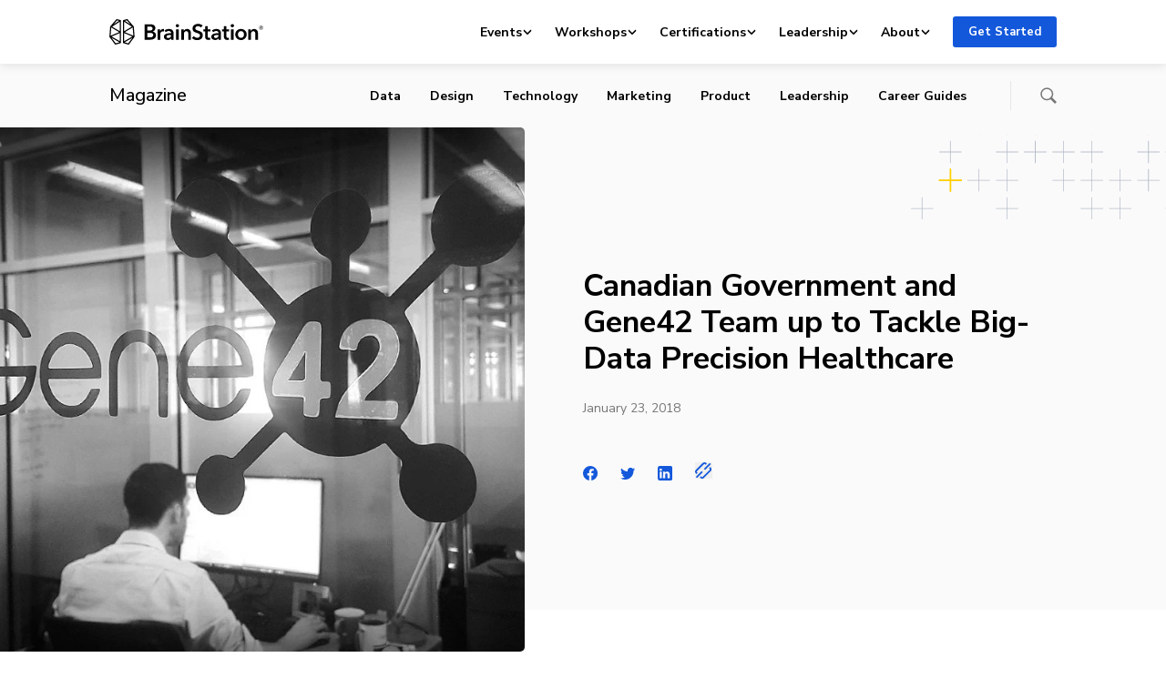

--- FILE ---
content_type: text/html; charset=UTF-8
request_url: https://brainstation.io/magazine/gene42-receives-12-9-million-from-canadian-government-for-big-data-precision-healthcare
body_size: 113604
content:
<!doctype html>
<html lang="en-US">
<head>
    <meta charset="utf-8">
    <meta http-equiv="x-ua-compatible" content="ie=edge">
    <meta name="viewport" content="width=device-width, initial-scale=1, shrink-to-fit=no">
    <link rel="apple-touch-icon" sizes="180x180"
          href="https://brainstation.io/app/themes/brainstation/resources/assets/images/favicon/apple-touch-icon.png">
    <link rel="icon" type="image/png" sizes="32x32"
          href="https://brainstation.io/app/themes/brainstation/resources/assets/images/favicon/favicon-32x32.png">
    <link rel="icon" type="image/png" sizes="16x16"
          href="https://brainstation.io/app/themes/brainstation/resources/assets/images/favicon/favicon-16x16.png">
    <link rel="manifest" href="https://brainstation.io/app/themes/brainstation/resources/assets/images/favicon/site.webmanifest">
    <link rel="shortcut icon" href="https://brainstation.io/app/themes/brainstation/resources/assets/images/favicon/favicon.ico">
    <meta name="apple-mobile-web-app-title" content="BrainStation®">
    <meta name="application-name" content="BrainStation®">
    <meta name="msapplication-TileColor" content="#fff">
    <meta name="msapplication-config"
          content="https://brainstation.io/app/themes/brainstation/resources/assets/images/favicon/browserconfig.xml">
    <meta name="theme-color" content="#fff">

    <link rel="preconnect" href="https://fonts.googleapis.com">
    <link rel="preconnect" href="https://fonts.gstatic.com" crossorigin>
    <link
        href="https://fonts.googleapis.com/css2?family=Merriweather:ital,opsz,wght@0,18..144,300..900;1,18..144,300..900&family=Nunito+Sans:ital,opsz,wght@0,6..12,200..1000;1,6..12,200..1000&display=swap"
        rel="stylesheet">


    <script data-cfasync="false" data-no-defer="1" data-no-minify="1" data-no-optimize="1">var ewww_webp_supported=!1;function check_webp_feature(A,e){var w;e=void 0!==e?e:function(){},ewww_webp_supported?e(ewww_webp_supported):((w=new Image).onload=function(){ewww_webp_supported=0<w.width&&0<w.height,e&&e(ewww_webp_supported)},w.onerror=function(){e&&e(!1)},w.src="data:image/webp;base64,"+{alpha:"UklGRkoAAABXRUJQVlA4WAoAAAAQAAAAAAAAAAAAQUxQSAwAAAARBxAR/Q9ERP8DAABWUDggGAAAABQBAJ0BKgEAAQAAAP4AAA3AAP7mtQAAAA=="}[A])}check_webp_feature("alpha");</script><script data-cfasync="false" data-no-defer="1" data-no-minify="1" data-no-optimize="1">var Arrive=function(c,w){"use strict";if(c.MutationObserver&&"undefined"!=typeof HTMLElement){var r,a=0,u=(r=HTMLElement.prototype.matches||HTMLElement.prototype.webkitMatchesSelector||HTMLElement.prototype.mozMatchesSelector||HTMLElement.prototype.msMatchesSelector,{matchesSelector:function(e,t){return e instanceof HTMLElement&&r.call(e,t)},addMethod:function(e,t,r){var a=e[t];e[t]=function(){return r.length==arguments.length?r.apply(this,arguments):"function"==typeof a?a.apply(this,arguments):void 0}},callCallbacks:function(e,t){t&&t.options.onceOnly&&1==t.firedElems.length&&(e=[e[0]]);for(var r,a=0;r=e[a];a++)r&&r.callback&&r.callback.call(r.elem,r.elem);t&&t.options.onceOnly&&1==t.firedElems.length&&t.me.unbindEventWithSelectorAndCallback.call(t.target,t.selector,t.callback)},checkChildNodesRecursively:function(e,t,r,a){for(var i,n=0;i=e[n];n++)r(i,t,a)&&a.push({callback:t.callback,elem:i}),0<i.childNodes.length&&u.checkChildNodesRecursively(i.childNodes,t,r,a)},mergeArrays:function(e,t){var r,a={};for(r in e)e.hasOwnProperty(r)&&(a[r]=e[r]);for(r in t)t.hasOwnProperty(r)&&(a[r]=t[r]);return a},toElementsArray:function(e){return e=void 0!==e&&("number"!=typeof e.length||e===c)?[e]:e}}),e=(l.prototype.addEvent=function(e,t,r,a){a={target:e,selector:t,options:r,callback:a,firedElems:[]};return this._beforeAdding&&this._beforeAdding(a),this._eventsBucket.push(a),a},l.prototype.removeEvent=function(e){for(var t,r=this._eventsBucket.length-1;t=this._eventsBucket[r];r--)e(t)&&(this._beforeRemoving&&this._beforeRemoving(t),(t=this._eventsBucket.splice(r,1))&&t.length&&(t[0].callback=null))},l.prototype.beforeAdding=function(e){this._beforeAdding=e},l.prototype.beforeRemoving=function(e){this._beforeRemoving=e},l),t=function(i,n){var o=new e,l=this,s={fireOnAttributesModification:!1};return o.beforeAdding(function(t){var e=t.target;e!==c.document&&e!==c||(e=document.getElementsByTagName("html")[0]);var r=new MutationObserver(function(e){n.call(this,e,t)}),a=i(t.options);r.observe(e,a),t.observer=r,t.me=l}),o.beforeRemoving(function(e){e.observer.disconnect()}),this.bindEvent=function(e,t,r){t=u.mergeArrays(s,t);for(var a=u.toElementsArray(this),i=0;i<a.length;i++)o.addEvent(a[i],e,t,r)},this.unbindEvent=function(){var r=u.toElementsArray(this);o.removeEvent(function(e){for(var t=0;t<r.length;t++)if(this===w||e.target===r[t])return!0;return!1})},this.unbindEventWithSelectorOrCallback=function(r){var a=u.toElementsArray(this),i=r,e="function"==typeof r?function(e){for(var t=0;t<a.length;t++)if((this===w||e.target===a[t])&&e.callback===i)return!0;return!1}:function(e){for(var t=0;t<a.length;t++)if((this===w||e.target===a[t])&&e.selector===r)return!0;return!1};o.removeEvent(e)},this.unbindEventWithSelectorAndCallback=function(r,a){var i=u.toElementsArray(this);o.removeEvent(function(e){for(var t=0;t<i.length;t++)if((this===w||e.target===i[t])&&e.selector===r&&e.callback===a)return!0;return!1})},this},i=new function(){var s={fireOnAttributesModification:!1,onceOnly:!1,existing:!1};function n(e,t,r){return!(!u.matchesSelector(e,t.selector)||(e._id===w&&(e._id=a++),-1!=t.firedElems.indexOf(e._id)))&&(t.firedElems.push(e._id),!0)}var c=(i=new t(function(e){var t={attributes:!1,childList:!0,subtree:!0};return e.fireOnAttributesModification&&(t.attributes=!0),t},function(e,i){e.forEach(function(e){var t=e.addedNodes,r=e.target,a=[];null!==t&&0<t.length?u.checkChildNodesRecursively(t,i,n,a):"attributes"===e.type&&n(r,i)&&a.push({callback:i.callback,elem:r}),u.callCallbacks(a,i)})})).bindEvent;return i.bindEvent=function(e,t,r){t=void 0===r?(r=t,s):u.mergeArrays(s,t);var a=u.toElementsArray(this);if(t.existing){for(var i=[],n=0;n<a.length;n++)for(var o=a[n].querySelectorAll(e),l=0;l<o.length;l++)i.push({callback:r,elem:o[l]});if(t.onceOnly&&i.length)return r.call(i[0].elem,i[0].elem);setTimeout(u.callCallbacks,1,i)}c.call(this,e,t,r)},i},o=new function(){var a={};function i(e,t){return u.matchesSelector(e,t.selector)}var n=(o=new t(function(){return{childList:!0,subtree:!0}},function(e,r){e.forEach(function(e){var t=e.removedNodes,e=[];null!==t&&0<t.length&&u.checkChildNodesRecursively(t,r,i,e),u.callCallbacks(e,r)})})).bindEvent;return o.bindEvent=function(e,t,r){t=void 0===r?(r=t,a):u.mergeArrays(a,t),n.call(this,e,t,r)},o};d(HTMLElement.prototype),d(NodeList.prototype),d(HTMLCollection.prototype),d(HTMLDocument.prototype),d(Window.prototype);var n={};return s(i,n,"unbindAllArrive"),s(o,n,"unbindAllLeave"),n}function l(){this._eventsBucket=[],this._beforeAdding=null,this._beforeRemoving=null}function s(e,t,r){u.addMethod(t,r,e.unbindEvent),u.addMethod(t,r,e.unbindEventWithSelectorOrCallback),u.addMethod(t,r,e.unbindEventWithSelectorAndCallback)}function d(e){e.arrive=i.bindEvent,s(i,e,"unbindArrive"),e.leave=o.bindEvent,s(o,e,"unbindLeave")}}(window,void 0),ewww_webp_supported=!1;function check_webp_feature(e,t){var r;ewww_webp_supported?t(ewww_webp_supported):((r=new Image).onload=function(){ewww_webp_supported=0<r.width&&0<r.height,t(ewww_webp_supported)},r.onerror=function(){t(!1)},r.src="data:image/webp;base64,"+{alpha:"UklGRkoAAABXRUJQVlA4WAoAAAAQAAAAAAAAAAAAQUxQSAwAAAARBxAR/Q9ERP8DAABWUDggGAAAABQBAJ0BKgEAAQAAAP4AAA3AAP7mtQAAAA==",animation:"UklGRlIAAABXRUJQVlA4WAoAAAASAAAAAAAAAAAAQU5JTQYAAAD/////AABBTk1GJgAAAAAAAAAAAAAAAAAAAGQAAABWUDhMDQAAAC8AAAAQBxAREYiI/gcA"}[e])}function ewwwLoadImages(e){if(e){for(var t=document.querySelectorAll(".batch-image img, .image-wrapper a, .ngg-pro-masonry-item a, .ngg-galleria-offscreen-seo-wrapper a"),r=0,a=t.length;r<a;r++)ewwwAttr(t[r],"data-src",t[r].getAttribute("data-webp")),ewwwAttr(t[r],"data-thumbnail",t[r].getAttribute("data-webp-thumbnail"));for(var i=document.querySelectorAll("div.woocommerce-product-gallery__image"),r=0,a=i.length;r<a;r++)ewwwAttr(i[r],"data-thumb",i[r].getAttribute("data-webp-thumb"))}for(var n=document.querySelectorAll("video"),r=0,a=n.length;r<a;r++)ewwwAttr(n[r],"poster",e?n[r].getAttribute("data-poster-webp"):n[r].getAttribute("data-poster-image"));for(var o,l=document.querySelectorAll("img.ewww_webp_lazy_load"),r=0,a=l.length;r<a;r++)e&&(ewwwAttr(l[r],"data-lazy-srcset",l[r].getAttribute("data-lazy-srcset-webp")),ewwwAttr(l[r],"data-srcset",l[r].getAttribute("data-srcset-webp")),ewwwAttr(l[r],"data-lazy-src",l[r].getAttribute("data-lazy-src-webp")),ewwwAttr(l[r],"data-src",l[r].getAttribute("data-src-webp")),ewwwAttr(l[r],"data-orig-file",l[r].getAttribute("data-webp-orig-file")),ewwwAttr(l[r],"data-medium-file",l[r].getAttribute("data-webp-medium-file")),ewwwAttr(l[r],"data-large-file",l[r].getAttribute("data-webp-large-file")),null!=(o=l[r].getAttribute("srcset"))&&!1!==o&&o.includes("R0lGOD")&&ewwwAttr(l[r],"src",l[r].getAttribute("data-lazy-src-webp"))),l[r].className=l[r].className.replace(/\bewww_webp_lazy_load\b/,"");for(var s=document.querySelectorAll(".ewww_webp"),r=0,a=s.length;r<a;r++)e?(ewwwAttr(s[r],"srcset",s[r].getAttribute("data-srcset-webp")),ewwwAttr(s[r],"src",s[r].getAttribute("data-src-webp")),ewwwAttr(s[r],"data-orig-file",s[r].getAttribute("data-webp-orig-file")),ewwwAttr(s[r],"data-medium-file",s[r].getAttribute("data-webp-medium-file")),ewwwAttr(s[r],"data-large-file",s[r].getAttribute("data-webp-large-file")),ewwwAttr(s[r],"data-large_image",s[r].getAttribute("data-webp-large_image")),ewwwAttr(s[r],"data-src",s[r].getAttribute("data-webp-src"))):(ewwwAttr(s[r],"srcset",s[r].getAttribute("data-srcset-img")),ewwwAttr(s[r],"src",s[r].getAttribute("data-src-img"))),s[r].className=s[r].className.replace(/\bewww_webp\b/,"ewww_webp_loaded");window.jQuery&&jQuery.fn.isotope&&jQuery.fn.imagesLoaded&&(jQuery(".fusion-posts-container-infinite").imagesLoaded(function(){jQuery(".fusion-posts-container-infinite").hasClass("isotope")&&jQuery(".fusion-posts-container-infinite").isotope()}),jQuery(".fusion-portfolio:not(.fusion-recent-works) .fusion-portfolio-wrapper").imagesLoaded(function(){jQuery(".fusion-portfolio:not(.fusion-recent-works) .fusion-portfolio-wrapper").isotope()}))}function ewwwWebPInit(e){ewwwLoadImages(e),ewwwNggLoadGalleries(e),document.arrive(".ewww_webp",function(){ewwwLoadImages(e)}),document.arrive(".ewww_webp_lazy_load",function(){ewwwLoadImages(e)}),document.arrive("videos",function(){ewwwLoadImages(e)}),"loading"==document.readyState?document.addEventListener("DOMContentLoaded",ewwwJSONParserInit):("undefined"!=typeof galleries&&ewwwNggParseGalleries(e),ewwwWooParseVariations(e))}function ewwwAttr(e,t,r){null!=r&&!1!==r&&e.setAttribute(t,r)}function ewwwJSONParserInit(){"undefined"!=typeof galleries&&check_webp_feature("alpha",ewwwNggParseGalleries),check_webp_feature("alpha",ewwwWooParseVariations)}function ewwwWooParseVariations(e){if(e)for(var t=document.querySelectorAll("form.variations_form"),r=0,a=t.length;r<a;r++){var i=t[r].getAttribute("data-product_variations"),n=!1;try{for(var o in i=JSON.parse(i))void 0!==i[o]&&void 0!==i[o].image&&(void 0!==i[o].image.src_webp&&(i[o].image.src=i[o].image.src_webp,n=!0),void 0!==i[o].image.srcset_webp&&(i[o].image.srcset=i[o].image.srcset_webp,n=!0),void 0!==i[o].image.full_src_webp&&(i[o].image.full_src=i[o].image.full_src_webp,n=!0),void 0!==i[o].image.gallery_thumbnail_src_webp&&(i[o].image.gallery_thumbnail_src=i[o].image.gallery_thumbnail_src_webp,n=!0),void 0!==i[o].image.thumb_src_webp&&(i[o].image.thumb_src=i[o].image.thumb_src_webp,n=!0));n&&ewwwAttr(t[r],"data-product_variations",JSON.stringify(i))}catch(e){}}}function ewwwNggParseGalleries(e){if(e)for(var t in galleries){var r=galleries[t];galleries[t].images_list=ewwwNggParseImageList(r.images_list)}}function ewwwNggLoadGalleries(e){e&&document.addEventListener("ngg.galleria.themeadded",function(e,t){window.ngg_galleria._create_backup=window.ngg_galleria.create,window.ngg_galleria.create=function(e,t){var r=$(e).data("id");return galleries["gallery_"+r].images_list=ewwwNggParseImageList(galleries["gallery_"+r].images_list),window.ngg_galleria._create_backup(e,t)}})}function ewwwNggParseImageList(e){for(var t in e){var r=e[t];if(void 0!==r["image-webp"]&&(e[t].image=r["image-webp"],delete e[t]["image-webp"]),void 0!==r["thumb-webp"]&&(e[t].thumb=r["thumb-webp"],delete e[t]["thumb-webp"]),void 0!==r.full_image_webp&&(e[t].full_image=r.full_image_webp,delete e[t].full_image_webp),void 0!==r.srcsets)for(var a in r.srcsets)nggSrcset=r.srcsets[a],void 0!==r.srcsets[a+"-webp"]&&(e[t].srcsets[a]=r.srcsets[a+"-webp"],delete e[t].srcsets[a+"-webp"]);if(void 0!==r.full_srcsets)for(var i in r.full_srcsets)nggFSrcset=r.full_srcsets[i],void 0!==r.full_srcsets[i+"-webp"]&&(e[t].full_srcsets[i]=r.full_srcsets[i+"-webp"],delete e[t].full_srcsets[i+"-webp"])}return e}check_webp_feature("alpha",ewwwWebPInit);</script><title>Canadian Government and Gene42 Team up to Tackle Big&#x2d;Data Precision Healthcare | BrainStation®</title>
	<style>img:is([sizes="auto" i], [sizes^="auto," i]) { contain-intrinsic-size: 3000px 1500px }</style>
	
<!-- The SEO Framework by Sybre Waaijer -->
<link rel="canonical" href="https://brainstation.io/magazine/gene42-receives-12-9-million-from-canadian-government-for-big-data-precision-healthcare" />
<meta name="description" content="Data and analytics will soon be put to the test as a method for keeping track of different diseases. Gene42 is building the first pan&#x2d;Canadian rare disease data&#8230;" />
<meta property="og:type" content="article" />
<meta property="og:locale" content="en_US" />
<meta property="og:site_name" content="BrainStation®" />
<meta property="og:title" content="Canadian Government and Gene42 Team up to Tackle Big&#x2d;Data Precision Healthcare" />
<meta property="og:description" content="Data and analytics will soon be put to the test as a method for keeping track of different diseases. Gene42 is building the first pan&#x2d;Canadian rare disease data repository as part of a $12.9&#8230;" />
<meta property="og:url" content="https://brainstation.io/magazine/gene42-receives-12-9-million-from-canadian-government-for-big-data-precision-healthcare" />
<meta property="og:image" content="https://d3ghupt9z9s6o0.cloudfront.net/app/uploads/2018/01/13095743/gene42.jpg" />
<meta property="og:image:width" content="1440" />
<meta property="og:image:height" content="800" />
<meta name="twitter:card" content="summary_large_image" />
<meta name="twitter:title" content="Canadian Government and Gene42 Team up to Tackle Big&#x2d;Data Precision Healthcare" />
<meta name="twitter:description" content="Data and analytics will soon be put to the test as a method for keeping track of different diseases. Gene42 is building the first pan&#x2d;Canadian rare disease data repository as part of a $12.9&#8230;" />
<meta name="twitter:image" content="https://d3ghupt9z9s6o0.cloudfront.net/app/uploads/2018/01/13095743/gene42.jpg" />
<script type="application/ld+json">{"@context":"https://schema.org","@graph":[{"@type":"WebSite","@id":"https://brainstation.io/#/schema/WebSite","url":"https://brainstation.io/","name":"BrainStation®","description":"Digital Skills Courses &amp; Enterprise Training","inLanguage":"en-US","potentialAction":{"@type":"SearchAction","target":{"@type":"EntryPoint","urlTemplate":"https://brainstation.io/search/{search_term_string}"},"query-input":"required name=search_term_string"},"publisher":{"@type":"Organization","@id":"https://brainstation.io/#/schema/Organization","name":"BrainStation®","url":"https://brainstation.io/"}},{"@type":"WebPage","@id":"https://brainstation.io/magazine/gene42-receives-12-9-million-from-canadian-government-for-big-data-precision-healthcare","url":"https://brainstation.io/magazine/gene42-receives-12-9-million-from-canadian-government-for-big-data-precision-healthcare","name":"Canadian Government and Gene42 Team up to Tackle Big&#x2d;Data Precision Healthcare | BrainStation®","description":"Data and analytics will soon be put to the test as a method for keeping track of different diseases. Gene42 is building the first pan&#x2d;Canadian rare disease data&#8230;","inLanguage":"en-US","isPartOf":{"@id":"https://brainstation.io/#/schema/WebSite"},"breadcrumb":{"@type":"BreadcrumbList","@id":"https://brainstation.io/#/schema/BreadcrumbList","itemListElement":[{"@type":"ListItem","position":1,"item":"https://brainstation.io/","name":"BrainStation®"},{"@type":"ListItem","position":2,"item":"https://brainstation.io/category/News","name":"Category: News"},{"@type":"ListItem","position":3,"name":"Canadian Government and Gene42 Team up to Tackle Big&#x2d;Data Precision Healthcare"}]},"potentialAction":{"@type":"ReadAction","target":"https://brainstation.io/magazine/gene42-receives-12-9-million-from-canadian-government-for-big-data-precision-healthcare"},"datePublished":"2018-01-23","dateModified":"2018-01-24","author":{"@type":"Person","@id":"https://brainstation.io/#/schema/Person/34580430999fe9b915167891f8f2ad8b","name":"Max Greenwood"}}]}</script>
<!-- / The SEO Framework by Sybre Waaijer | 6.01ms meta | 0.05ms boot -->

<link rel='dns-prefetch' href='//platform-api.sharethis.com' />
<link rel='dns-prefetch' href='//brainstation.io' />
<link rel="alternate" type="application/rss+xml" title="BrainStation® &raquo; Canadian Government and Gene42 Team up to Tackle Big-Data Precision Healthcare Comments Feed" href="https://brainstation.io/magazine/gene42-receives-12-9-million-from-canadian-government-for-big-data-precision-healthcare/feed" />
<script type="text/javascript">
/* <![CDATA[ */
window._wpemojiSettings = {"baseUrl":"https:\/\/s.w.org\/images\/core\/emoji\/15.0.3\/72x72\/","ext":".png","svgUrl":"https:\/\/s.w.org\/images\/core\/emoji\/15.0.3\/svg\/","svgExt":".svg","source":{"concatemoji":"https:\/\/brainstation.io\/wp\/wp-includes\/js\/wp-emoji-release.min.js?ver=6.7.1"}};
/*! This file is auto-generated */
!function(i,n){var o,s,e;function c(e){try{var t={supportTests:e,timestamp:(new Date).valueOf()};sessionStorage.setItem(o,JSON.stringify(t))}catch(e){}}function p(e,t,n){e.clearRect(0,0,e.canvas.width,e.canvas.height),e.fillText(t,0,0);var t=new Uint32Array(e.getImageData(0,0,e.canvas.width,e.canvas.height).data),r=(e.clearRect(0,0,e.canvas.width,e.canvas.height),e.fillText(n,0,0),new Uint32Array(e.getImageData(0,0,e.canvas.width,e.canvas.height).data));return t.every(function(e,t){return e===r[t]})}function u(e,t,n){switch(t){case"flag":return n(e,"\ud83c\udff3\ufe0f\u200d\u26a7\ufe0f","\ud83c\udff3\ufe0f\u200b\u26a7\ufe0f")?!1:!n(e,"\ud83c\uddfa\ud83c\uddf3","\ud83c\uddfa\u200b\ud83c\uddf3")&&!n(e,"\ud83c\udff4\udb40\udc67\udb40\udc62\udb40\udc65\udb40\udc6e\udb40\udc67\udb40\udc7f","\ud83c\udff4\u200b\udb40\udc67\u200b\udb40\udc62\u200b\udb40\udc65\u200b\udb40\udc6e\u200b\udb40\udc67\u200b\udb40\udc7f");case"emoji":return!n(e,"\ud83d\udc26\u200d\u2b1b","\ud83d\udc26\u200b\u2b1b")}return!1}function f(e,t,n){var r="undefined"!=typeof WorkerGlobalScope&&self instanceof WorkerGlobalScope?new OffscreenCanvas(300,150):i.createElement("canvas"),a=r.getContext("2d",{willReadFrequently:!0}),o=(a.textBaseline="top",a.font="600 32px Arial",{});return e.forEach(function(e){o[e]=t(a,e,n)}),o}function t(e){var t=i.createElement("script");t.src=e,t.defer=!0,i.head.appendChild(t)}"undefined"!=typeof Promise&&(o="wpEmojiSettingsSupports",s=["flag","emoji"],n.supports={everything:!0,everythingExceptFlag:!0},e=new Promise(function(e){i.addEventListener("DOMContentLoaded",e,{once:!0})}),new Promise(function(t){var n=function(){try{var e=JSON.parse(sessionStorage.getItem(o));if("object"==typeof e&&"number"==typeof e.timestamp&&(new Date).valueOf()<e.timestamp+604800&&"object"==typeof e.supportTests)return e.supportTests}catch(e){}return null}();if(!n){if("undefined"!=typeof Worker&&"undefined"!=typeof OffscreenCanvas&&"undefined"!=typeof URL&&URL.createObjectURL&&"undefined"!=typeof Blob)try{var e="postMessage("+f.toString()+"("+[JSON.stringify(s),u.toString(),p.toString()].join(",")+"));",r=new Blob([e],{type:"text/javascript"}),a=new Worker(URL.createObjectURL(r),{name:"wpTestEmojiSupports"});return void(a.onmessage=function(e){c(n=e.data),a.terminate(),t(n)})}catch(e){}c(n=f(s,u,p))}t(n)}).then(function(e){for(var t in e)n.supports[t]=e[t],n.supports.everything=n.supports.everything&&n.supports[t],"flag"!==t&&(n.supports.everythingExceptFlag=n.supports.everythingExceptFlag&&n.supports[t]);n.supports.everythingExceptFlag=n.supports.everythingExceptFlag&&!n.supports.flag,n.DOMReady=!1,n.readyCallback=function(){n.DOMReady=!0}}).then(function(){return e}).then(function(){var e;n.supports.everything||(n.readyCallback(),(e=n.source||{}).concatemoji?t(e.concatemoji):e.wpemoji&&e.twemoji&&(t(e.twemoji),t(e.wpemoji)))}))}((window,document),window._wpemojiSettings);
/* ]]> */
</script>
<link rel='stylesheet' id='magazine-styles-css' href='https://brainstation.io/app/themes/brainstation/resources/dist/styles/magazine.ec18948923dbc4dad437.css' type='text/css' media='all' />
<style id='wp-emoji-styles-inline-css' type='text/css'>

	img.wp-smiley, img.emoji {
		display: inline !important;
		border: none !important;
		box-shadow: none !important;
		height: 1em !important;
		width: 1em !important;
		margin: 0 0.07em !important;
		vertical-align: -0.1em !important;
		background: none !important;
		padding: 0 !important;
	}
</style>
<link rel='stylesheet' id='wp-block-library-css' href='https://brainstation.io/wp/wp-includes/css/dist/block-library/style.min.css?ver=6.7.1' type='text/css' media='all' />
<link rel='stylesheet' id='bstn-blocks-front-end-style-css' href='https://brainstation.io/app/mu-plugins/bstn-blocks/build/bstn-blocks-front-end-style.css?ver=0694af08c03fca77fc43' type='text/css' media='all' />
<style id='classic-theme-styles-inline-css' type='text/css'>
/*! This file is auto-generated */
.wp-block-button__link{color:#fff;background-color:#32373c;border-radius:9999px;box-shadow:none;text-decoration:none;padding:calc(.667em + 2px) calc(1.333em + 2px);font-size:1.125em}.wp-block-file__button{background:#32373c;color:#fff;text-decoration:none}
</style>
<script type="text/javascript" src="https://brainstation.io/wp/wp-includes/js/jquery/jquery.min.js?ver=3.7.1" id="jquery-core-js"></script>
<script type="text/javascript" async='async' src="https://brainstation.io/app/mu-plugins/stop-user-enumeration/frontend/js/frontend.js?ver=1.6.3" id="stop-user-enumeration-js" defer="defer" data-wp-strategy="defer"></script>
<link rel="https://api.w.org/" href="https://brainstation.io/wp/api/" /><link rel="alternate" title="JSON" type="application/json" href="https://brainstation.io/wp/api/wp/v2/magazine/101874" /><link rel="EditURI" type="application/rsd+xml" title="RSD" href="https://brainstation.io/wp/xmlrpc.php?rsd" />
<link rel="alternate" title="oEmbed (JSON)" type="application/json+oembed" href="https://brainstation.io/wp/api/oembed/1.0/embed?url=https%3A%2F%2Fbrainstation.io%2Fmagazine%2Fgene42-receives-12-9-million-from-canadian-government-for-big-data-precision-healthcare" />
<link rel="alternate" title="oEmbed (XML)" type="text/xml+oembed" href="https://brainstation.io/wp/api/oembed/1.0/embed?url=https%3A%2F%2Fbrainstation.io%2Fmagazine%2Fgene42-receives-12-9-million-from-canadian-government-for-big-data-precision-healthcare&#038;format=xml" />
<noscript><style>.lazyload[data-src]{display:none !important;}</style></noscript><style>.lazyload{background-image:none !important;}.lazyload:before{background-image:none !important;}</style></head>

<body class="magazine-template-default single single-magazine postid-101874">
<script data-cfasync="false" data-no-defer="1" data-no-minify="1" data-no-optimize="1">if(typeof ewww_webp_supported==="undefined"){var ewww_webp_supported=!1}if(ewww_webp_supported){document.body.classList.add("webp-support")}</script>

<svg  aria-hidden="true" xmlns="http://www.w3.org/2000/svg" xmlns:xlink="http://www.w3.org/1999/xlink" style="position:absolute;width:0;height:0" focusable="false">
    <defs>
        <symbol id="logo.brainstation" viewBox="0 0 169 28">
          <svg  aria-hidden="true" xmlns="http://www.w3.org/2000/svg" viewBox="0 0 169 28"><path d="M41.73 20.109h2.71c1.56 0 3.79-.312 3.79-2.54 0-1.773-1.223-2.396-3.67-2.396h-2.83v4.936zm0-7.524h2.687c2.015 0 3.094-.838 3.094-2.3 0-1.51-1.08-2.108-3.358-2.108H41.73v4.408zm-3.022-6.9h6.62c2.567 0 5.205 1.174 5.205 4.265 0 1.917-1.2 3.186-2.95 3.713v.048c2.135.288 3.67 1.726 3.67 4.002 0 3.69-3.215 4.935-6.428 4.935h-6.117V5.685zm14.344 5.463h2.758v1.916h.048c.624-1.317 1.847-2.252 3.358-2.252.216 0 .504.024.696.072v2.636a3.366 3.366 0 00-.888-.12c-2.59 0-3.094 2.252-3.094 3.091v6.157h-2.878v-11.5m14.775 6.253h-.647c-1.823 0-4.39.216-4.39 1.917 0 1.102 1.032 1.438 2.015 1.438 1.967 0 3.022-1.126 3.022-2.947V17.4zm.048 3.786h-.072c-.575 1.006-1.942 1.749-3.573 1.749-1.847 0-4.318-.887-4.318-3.57 0-3.426 4.318-3.906 7.915-3.906v-.287c0-1.414-1.199-2.109-2.638-2.109-1.223 0-2.398.576-3.142 1.318l-1.487-1.749c1.295-1.198 3.118-1.82 4.87-1.82 4.125 0 5.132 2.539 5.132 4.839v6.996h-2.687v-1.461zm5.422 1.461h2.878v-11.5h-2.878v11.5zm1.415-17.13c1.055 0 1.87.742 1.87 1.724 0 .983-.815 1.725-1.87 1.725-1.055 0-1.823-.814-1.823-1.725 0-.91.768-1.725 1.823-1.725zm4.293 5.63h2.735v1.845h.047c.504-1.15 1.871-2.18 3.575-2.18 2.998 0 4.245 2.3 4.245 4.647v7.188h-2.878v-6.373c0-1.365-.312-3.067-2.16-3.067-1.822 0-2.686 1.582-2.686 3.115v6.325h-2.878v-11.5m21.54-1.917c-.648-.839-1.92-1.462-3.118-1.462-1.392 0-2.999.671-2.999 2.324 0 1.558 1.32 2.013 3.239 2.612 2.182.671 4.965 1.63 4.965 4.96 0 3.642-2.855 5.415-6.189 5.415-2.207 0-4.485-.839-5.828-2.42l2.158-2.013c.84 1.15 2.375 1.869 3.718 1.869 1.415 0 3.07-.695 3.07-2.516 0-1.773-1.775-2.276-3.91-2.947-2.062-.647-4.293-1.653-4.293-4.816 0-3.45 3.142-4.983 6.212-4.983 1.704 0 3.646.599 4.941 1.82l-1.966 2.157m2.615 4.217v-2.3h2.015v-3.33h2.83v3.33h2.878v2.3h-2.878v5.343c0 1.03.24 1.773 1.51 1.773.384 0 .888-.072 1.224-.24l.096 2.253c-.504.191-1.271.311-1.92.311-3.045 0-3.74-1.869-3.74-4.073v-5.367h-2.016m16.719 3.953h-.648c-1.823 0-4.39.216-4.39 1.917 0 1.102 1.032 1.438 2.015 1.438 1.967 0 3.023-1.126 3.023-2.947V17.4zm.048 3.786h-.072c-.576 1.006-1.943 1.749-3.574 1.749-1.847 0-4.317-.887-4.317-3.57 0-3.426 4.317-3.906 7.915-3.906v-.287c0-1.414-1.2-2.109-2.639-2.109-1.223 0-2.398.576-3.141 1.318l-1.488-1.749c1.295-1.198 3.118-1.82 4.87-1.82 4.125 0 5.132 2.539 5.132 4.839v6.996h-2.686v-1.461zm3.816-7.739v-2.3h2.015v-3.33h2.83v3.33h2.879v2.3h-2.879v5.343c0 1.03.24 1.773 1.511 1.773.384 0 .888-.072 1.223-.24l.097 2.253c-.504.191-1.272.311-1.92.311-3.046 0-3.741-1.869-3.741-4.073v-5.367h-2.015m9.882 9.2h2.878v-11.5h-2.878v11.5zm1.416-17.13c1.055 0 1.87.742 1.87 1.724 0 .983-.815 1.725-1.87 1.725-1.056 0-1.823-.814-1.823-1.725 0-.91.767-1.725 1.823-1.725zm9.498 15.07c2.279 0 3.334-1.94 3.334-3.738 0-1.797-1.055-3.69-3.334-3.69s-3.334 1.893-3.334 3.69 1.055 3.738 3.334 3.738zm0-9.776c3.478 0 6.26 2.42 6.26 6.038 0 3.618-2.782 6.134-6.26 6.134-3.478 0-6.26-2.516-6.26-6.134 0-3.618 2.782-6.038 6.26-6.038zm8.036.336h2.734v1.845h.048c.503-1.15 1.87-2.18 3.573-2.18 2.999 0 4.246 2.3 4.246 4.647v7.188h-2.878v-6.373c0-1.365-.312-3.067-2.159-3.067-1.823 0-2.686 1.582-2.686 3.115v6.325h-2.878v-11.5M11.525 13.27L3.098 8.302l8.428-5.376V13.27zm-8.96 5.863l8.96-3.789.001 8.94-8.96-5.151zm4.42 7.463l-4.482-6.024 8.594 4.912-4.112 1.112zM2.162 9.21l8.64 5.077-9.36 3.962.72-9.039zm6.315-7.82l2.228.55-6.022 3.83 3.794-4.38zm3.803-.375L8.485.024a.8.8 0 00-.793.249L1.158 7.859a.925.925 0 00-.217.517L.083 19.142a.894.894 0 00.168.585l5.895 7.96a.78.78 0 00.83.285l5.31-1.479a.766.766 0 00.565-.737l-.002-10.932.002-13.073a.763.763 0 00-.57-.737zm4.738 13.271l8.64-5.077.72 9.04-9.36-3.963zm3.816 12.31l-4.111-1.112 8.594-4.912-4.483 6.024zm-4.54-11.252l8.96 3.789-8.96 5.151v-8.94zm8.428-7.043l-8.427 4.97-.001-10.346L24.722 8.3zm-5.38-6.912l3.794 4.382-6.02-3.832 2.226-.55zm7.32 6.47L20.127.273a.8.8 0 00-.793-.249l-3.795.99a.763.763 0 00-.57.737l.001 13.073v10.932c0 .344.23.647.563.737l5.31 1.479a.78.78 0 00.83-.284l5.895-7.961a.896.896 0 00.168-.585L26.88 8.376a.928.928 0 00-.217-.517zm139.86 1.433a.944.944 0 00.365-.072c.115-.048.173-.145.173-.292 0-.135-.053-.224-.159-.269a.84.84 0 00-.331-.067h-.403v.7h.355zm-.797-1.074h.864c.115 0 .227.013.336.039a.895.895 0 01.293.124.66.66 0 01.206.221.67.67 0 01.077.335.62.62 0 01-.154.436.767.767 0 01-.413.226l.663 1.073h-.537l-.576-1.025h-.317v1.025h-.442V8.218zm-.988 1.237c0 .25.048.486.144.71.096.223.227.42.393.589a1.808 1.808 0 001.305.542 1.807 1.807 0 001.306-.542c.166-.17.297-.366.393-.59a1.78 1.78 0 00.144-.709c0-.256-.048-.495-.144-.719a1.866 1.866 0 00-.393-.585 1.857 1.857 0 00-.586-.393 1.813 1.813 0 00-.72-.144 1.845 1.845 0 00-1.699 1.122 1.814 1.814 0 00-.143.719zm-.345 0a2.161 2.161 0 01.643-1.538c.198-.196.43-.35.695-.465.266-.116.548-.173.85-.173.3 0 .583.057.849.173.266.115.497.27.696.465a2.166 2.166 0 01.642 1.538c0 .3-.057.582-.172.844a2.183 2.183 0 01-2.016 1.313 2.207 2.207 0 01-1.545-.628 2.178 2.178 0 01-.47-.685 2.069 2.069 0 01-.172-.844z" fill-rule="evenodd"/></svg>
        </symbol>
        <symbol id="icons.smallRightArrow" viewBox="0 0 8 12">
            <svg  aria-hidden="true" xmlns="http://www.w3.org/2000/svg" viewBox="0 0 8 12"><path fill="none" stroke-linecap="round" stroke-linejoin="round" stroke-width="2" stroke="currentColor" d="M1 10.499l5.477-4.75L1 1"/></svg>
        </symbol>
        <symbol id="icons.data" viewBox="0 0 42 36">
            <svg  aria-hidden="true" class="animated-icon animated-icon--data" xmlns="http://www.w3.org/2000/svg" viewBox="0 0 42 36"><style>.animated-icon__path--data{fill:none;stroke:currentColor;stroke-width:1.6;stroke-linecap:round;stroke-linejoin:round;stroke-miterlimit:10}@keyframes draw--data{0%{stroke-dasharray:53px 53px;stroke-dashoffset:53px}28.57%,57.14%{stroke-dasharray:53px 53px;stroke-dashoffset:0}85.71%,100%{stroke-dasharray:53px 53px;stroke-dashoffset:-53px}}</style><path d="M19 36a15.64 15.64 0 0 1 0-31.28.85.85 0 0 1 .85.85v13.94h13.96a.85.85 0 0 1 .85.85A15.65 15.65 0 0 1 19 36zm-.83-29.55a13.94 13.94 0 1 0 14.76 14.76H19a.85.85 0 0 1-.85-.85V6.45z"/><path class="animated-icon__path animated-icon__path--data" d="M38.77 15.65A14.79 14.79 0 0 0 24 .86v14.79h14.77z" style="animation:7000ms draw--data -5600ms infinite" fill="none" stroke="currentColor" stroke-linecap="round" stroke-linejoin="round" stroke-width="1.6"/></svg>
        </symbol>
        <symbol id="icons.design" viewBox="0 0 38 32">
            <svg  aria-hidden="true" class="animated-icon animated-icon--design" xmlns="http://www.w3.org/2000/svg" viewBox="0 0 38 32"><style>@keyframes draw{0%{stroke-dashoffset:39px;stroke-dasharray:39px 39px}28.57%,57.14%{stroke-dashoffset:0;stroke-dasharray:39px 39px}85.71%,100%{stroke-dashoffset:-39px;stroke-dasharray:39px 39px}}</style><path d="M18.43 16.57a8.64 8.64 0 1 0-7.55 0A13 13 0 0 0 1.7 29v2.16a.72.72 0 1 0 1.44 0V29a11.52 11.52 0 0 1 23 0v2.16a.72.72 0 1 0 1.44 0V29a13 13 0 0 0-9.15-12.43zm-11-7.76a7.2 7.2 0 1 1 7.2 7.2 7.2 7.2 0 0 1-7.17-7.2z"/><path class="animated-icon__path" d="M30.96 5.45l1.7 3.45 3.8.55-2.75 2.68.65 3.79-3.4-1.79-3.4 1.79.65-3.79-2.76-2.68 3.81-.55 1.7-3.45z" style="animation:7000ms draw 0ms infinite" stroke="currentColor" fill="none" stroke-linecap="round" stroke-linejoin="round" stroke-width="1.35"/></svg>
        </symbol>
        <symbol id="icons.development" viewBox="0 0 42.1 32">
            <svg  aria-hidden="true" class="animated-icon animated-icon--development" xmlns="http://www.w3.org/2000/svg" viewBox="0 0 42.1 32"><style>.animated-icon__path--development{fill:none;stroke:currentColor;stroke-width:1.6;stroke-linecap:round;stroke-linejoin:round;stroke-miterlimit:10}@keyframes draw1{0%{animation-timing-function:cubic-bezier(.645,.045,.355,1);stroke-dasharray:60px 26px;stroke-dashoffset:60px}28.57%{stroke-dashoffset:0}57.1399%{stroke-dashoffset:0;stroke-dasharray:60px 26px}57.14%{stroke-dashoffset:0;stroke-dasharray:26px 60px}85.71%{stroke-dashoffset:-60px}to{stroke-dashoffset:-60px;stroke-dasharray:26px 60px}}@keyframes draw2{0%{animation-timing-function:cubic-bezier(.645,.045,.355,1);stroke-dasharray:34px 52px;stroke-dashoffset:60px}28.57%{stroke-dashoffset:0}57.1399%{stroke-dasharray:34px 52px;stroke-dashoffset:0}57.14%{stroke-dashoffset:26px;stroke-dasharray:52px 34px}85.71%{stroke-dashoffset:-34px}to{stroke-dasharray:52px 34px;stroke-dashoffset:-34px}}@keyframes draw3{0%{animation-timing-function:cubic-bezier(.645,.045,.355,1);stroke-dasharray:8px 60px;stroke-dashoffset:60px}28.57%{stroke-dashoffset:0}57.1399%{stroke-dasharray:8px 60px;stroke-dashoffset:0}57.14%{stroke-dashoffset:52px;stroke-dasharray:60px 60px}85.71%{stroke-dashoffset:-8px}to{stroke-dasharray:60px 60px;stroke-dashoffset:-8px}}.line1{animation:7000ms draw1 -1400ms infinite}.line2{animation:7000ms draw2 -1400ms infinite}.line3{animation:7000ms draw3 -1400ms infinite}</style><path d="M40.4 27.8c0 1.4-1.1 2.5-2.5 2.5H4.2c-1.4 0-2.5-1.1-2.5-2.5V27h15.2v1.7h8.4V27h15.2v.8zM3.4 2.5c0-.5.4-.8.8-.8h33.7c.5 0 .8.4.8.8v22.7H3.4V2.5zm37 22.8V2.5c0-1.4-1.1-2.5-2.5-2.5H4.2C2.8 0 1.7 1.1 1.7 2.5v22.7H0v2.5C0 30.1 1.9 32 4.2 32h33.7c2.3 0 4.2-1.9 4.2-4.2v-2.5h-1.7z"/><path class="animated-icon__path animated-icon__path--development line1" d="M8.1 8.8h26"/><path class="animated-icon__path animated-icon__path--development line3" d="M8.1 18.8h7.6"/><path class="animated-icon__path animated-icon__path--development line2" d="M8.1 13.8h26"/></svg>
        </symbol>
        <symbol id="icons.cyber" viewBox="0 0 38 35.95">
            <svg  aria-hidden="true" xmlns="http://www.w3.org/2000/svg" shape-rendering="geometricPrecision" text-rendering="geometricPrecision" viewBox="0 0 30 33" class="inner-nav__icon-card-icon" focusable="false" aria-label="Cybersecurity Bootcamp" role="img"><path fill-rule="evenodd" clip-rule="evenodd" d="M15 1a32.983 32.983 0 0 1 13.011 2.543l.004.002a2.71 2.71 0 0 1 1.652 2.486v10.192a17.081 17.081 0 0 1-11.4 15.91l-1.49.551a5.157 5.157 0 0 1-3.554 0l-1.49-.55a17.082 17.082 0 0 1-11.4-15.91V6.03a2.71 2.71 0 0 1 1.652-2.486l.004-.002A32.983 32.983 0 0 1 15 1ZM2.504 4.773a1.377 1.377 0 0 0-.837 1.262v10.177A15.748 15.748 0 0 0 12.18 30.878l.01.003 1.493.552a3.82 3.82 0 0 0 2.633 0l1.504-.555a15.748 15.748 0 0 0 10.513-14.666V6.036a1.379 1.379 0 0 0-.837-1.263 31.65 31.65 0 0 0-12.49-2.44h-.012a31.65 31.65 0 0 0-12.49 2.44Z" fill="currentColor"/><path fill-rule="evenodd" clip-rule="evenodd" d="M10.333 13.99a.667.667 0 0 0-.666.667v7.999c0 .368.298.667.666.667h9.334a.667.667 0 0 0 .666-.667v-7.999a.667.667 0 0 0-.666-.666h-9.334Zm-2 .667a2 2 0 0 1 2-2h9.334a2 2 0 0 1 2 2v7.999a2 2 0 0 1-2 2h-9.334a2 2 0 0 1-2-2v-7.999Z" fill="currentColor"/><path fill-rule="evenodd" clip-rule="evenodd" d="M15 17.741a1 1 0 1 0 0 2 1 1 0 0 0 0-2Zm-2.333 1a2.333 2.333 0 1 1 4.666 0 2.333 2.333 0 0 1-4.666 0Zm-.495-10.245A4 4 0 0 1 19 11.324v2a.667.667 0 0 1-.667.667h-6.666a.667.667 0 0 1-.667-.667v-2a4 4 0 0 1 1.172-2.828ZM15 8.657a2.667 2.667 0 0 0-2.667 2.667v1.333h5.334v-1.333A2.667 2.667 0 0 0 15 8.657Z" fill="currentColor"/></svg>
        </symbol>
        <symbol id="icons.marketing" viewBox="0 0 38 35.95">
            <svg  aria-hidden="true" class="animated-icon animated-icon--marketing" xmlns="http://www.w3.org/2000/svg" viewBox="0 0 38 35.95"><style>.cls-9{fill:transparent}.animated-icon__path--marketing{fill:none;stroke:currentColor;stroke-linecap:round;stroke-linejoin:round;stroke-width:1.6px;animation:7000ms draw -4200ms infinite}@keyframes draw{0%{stroke-dasharray:82px 82px;stroke-dashoffset:82px}28.57%,57.14%{stroke-dasharray:82px 82px;stroke-dashoffset:0}85.71%,100%{stroke-dasharray:82px 82px;stroke-dashoffset:-82px}}</style><path d="M17 29.92h-3a.76.76 0 0 0 0 1.52h3a.76.76 0 0 0 0-1.52z"/><path d="M26.76 7.39V2.28A2.27 2.27 0 0 0 24.51 0h-18a2.27 2.27 0 0 0-2.25 2.28v31.44A2.27 2.27 0 0 0 6.51 36h18a2.27 2.27 0 0 0 2.25-2.28V22.94h-1.5v10.78a.76.76 0 0 1-.75.76h-18a.76.76 0 0 1-.75-.76V2.28a.76.76 0 0 1 .75-.76h18a.76.76 0 0 1 .75.76v5.1h1.5z"/><rect class="cls-9" x="18.5" y="8.19" width="18.08" height="13.95" rx="1.75" ry="1.75"/><path class="animated-icon__path animated-icon__path--marketing" d="M19.13 8.6a1.74 1.74 0 0 1 1.13-.41h14.58a1.76 1.76 0 0 1 1.75 1.75v10.45a1.76 1.76 0 0 1-1.75 1.75H20.25a1.76 1.76 0 0 1-1.75-1.75V9.94a1.74 1.74 0 0 1 .5-1.22l8.54 5.74 8.55-5.59"/></svg>
        </symbol>
        <symbol id="icons.product" viewBox="0 0 38.1 35.9">
            <svg  aria-hidden="true" class="animated-icon animated-icon--product" xmlns="http://www.w3.org/2000/svg" xmlns:xlink="http://www.w3.org/1999/xlink" viewBox="0 0 38.1 35.9"><style>.animated-icon__path--product{fill:none;stroke:currentColor;stroke-width:1.6;stroke-linecap:round;stroke-linejoin:round;stroke-miterlimit:10}.st1{clip-path:url(#SVGID_2_)}.st2{clip-path:url(#SVGID_4_)}.st3{clip-path:url(#SVGID_6_)}.st4{clip-path:url(#SVGID_8_)}.st5{clip-path:url(#SVGID_10_)}.st6{clip-path:url(#SVGID_12_)}.st7{clip-path:url(#SVGID_16_)}.st8{clip-path:url(#SVGID_18_)}.st9{clip-path:url(#SVGID_22_)}.st10{clip-path:url(#SVGID_24_)}.animated-icon__path--product{stroke-dashoffset:7px;stroke-dasharray:7px}@keyframes draw--product1{0%{animation-timing-function:cubic-bezier(.645,.045,.355,1);stroke-dasharray:21px 7px;stroke-dashoffset:21px}28.57%{stroke-dashoffset:0}57.1399%{stroke-dashoffset:0;stroke-dasharray:21px 7px}57.14%{stroke-dashoffset:0;stroke-dasharray:7px 21px}85.71%{stroke-dashoffset:-21px}to{stroke-dashoffset:-7px;stroke-dasharray:7px 21px}}@keyframes draw--product2{0%{animation-timing-function:cubic-bezier(.645,.045,.355,1);stroke-dasharray:14px 14px;stroke-dashoffset:21px}28.57%{stroke-dashoffset:0}57.1399%{stroke-dasharray:14px 14px;stroke-dashoffset:0}57.14%{stroke-dashoffset:7px;stroke-dasharray:14px 14px}85.71%{stroke-dashoffset:-14px}to{stroke-dasharray:14px 14px;stroke-dashoffset:-14px}}@keyframes draw--product3{0%{animation-timing-function:cubic-bezier(.645,.045,.355,1);stroke-dasharray:7px 21px;stroke-dashoffset:21px}28.57%{stroke-dashoffset:0}57.1399%{stroke-dasharray:7px 21px;stroke-dashoffset:0}57.14%{stroke-dashoffset:14px;stroke-dasharray:21px 21px}85.71%{stroke-dashoffset:-7px}to{stroke-dasharray:21px 21px;stroke-dashoffset:-7px}}.check1{animation:7000ms draw--product1 -2800ms infinite}.check2{animation:7000ms draw--product2 -2800ms infinite}.check3{animation:7000ms draw--product3 -2800ms infinite}</style><defs><path id="SVGID_1_" d="M4.6 6.2h-3V2.3c0-.4.3-.8.8-.8h1.5c.4 0 .7.4.7.8v3.9zm0 27.4c0 .4-.3.8-.7.8H2.3c-.4 0-.8-.4-.8-.8V7.8h3v25.8zM3.8-.1H2.3C1.1-.1.1 1 .1 2.3v31.3c0 1.3 1 2.3 2.2 2.3h1.5C5 35.9 6 34.8 6 33.6V2.3C6.1 1 5-.1 3.8-.1z"/></defs><clipPath id="SVGID_2_"><use xlink:href="#SVGID_1_" overflow="visible"/></clipPath><g class="st1"><path class="st2" d="M-4.9-5.1h16v46h-16z"/></g><defs><path id="SVGID_5_" d="M36.5 33.6c0 .4-.3.8-.8.8H12.4c-.4 0-.8-.4-.8-.8V2.3c0-.4.3-.8.8-.8h23.3c.4 0 .8.4.8.8v31.3zM35.7-.1H12.4c-1.3 0-2.3 1.1-2.3 2.3v31.3c0 1.3 1 2.3 2.3 2.3h23.3c1.3 0 2.3-1.1 2.3-2.3V2.3c.1-1.3-1-2.4-2.3-2.4z"/></defs><clipPath id="SVGID_6_"><use xlink:href="#SVGID_5_" overflow="visible"/></clipPath><g class="st3"><path class="st4" d="M5.1-5.1h38v46h-38z"/></g><defs><path id="SVGID_9_" d="M32.3 8.9h-9.4c-.4 0-.8.4-.8 1s.4 1 .8 1h9.4c.4 0 .8-.4.8-1s-.4-1-.8-1z"/></defs><clipPath id="SVGID_10_"><use xlink:href="#SVGID_9_" overflow="visible"/></clipPath><g class="st5"><path class="st6" d="M17.1 3.9h21v12h-21z"/></g><defs><path id="SVGID_15_" d="M32.3 16.9h-9.4c-.4 0-.8.4-.8 1s.4 1 .8 1h9.4c.4 0 .8-.4.8-1s-.4-1-.8-1z"/></defs><clipPath id="SVGID_16_"><use xlink:href="#SVGID_15_" overflow="visible"/></clipPath><g class="st7"><path class="st8" d="M17.1 11.9h21v12h-21z"/></g><defs><path id="SVGID_21_" d="M32.3 24.9h-9.4c-.4 0-.8.4-.8 1s.4 1 .8 1h9.4c.4 0 .8-.4.8-1 0-.5-.4-1-.8-1z"/></defs><clipPath id="SVGID_22_"><use xlink:href="#SVGID_21_" overflow="visible"/></clipPath><g class="st9"><path class="st10" d="M17.1 19.9h21v12h-21z"/></g><path class="check1 animated-icon__path animated-icon__path--product" d="M14.8 10.5l1.5 1.7 3-3.5"/><path class="check2 animated-icon__path animated-icon__path--product" d="M14.8 18.5l1.5 1.7 3-3.5"/><path class="check3 animated-icon__path animated-icon__path--product" d="M14.8 26.5l1.5 1.7 3-3.5"/></svg>
        </symbol>
        <symbol id="icons.business" viewBox="0 0 48 48">
            <svg  aria-hidden="true" class="animated-icon animated-icon--business" xmlns="http://www.w3.org/2000/svg" viewBox="0 0 48 48"><style>.animated-icon__path--business{fill:none;stroke:currentColor;stroke-width:1.6;stroke-linecap:round;stroke-linejoin:round;stroke-miterlimit:10}@keyframes draw1--business{0%{animation-timing-function:cubic-bezier(.645,.045,.355,1);stroke-dasharray:48.853px 6.143px;stroke-dashoffset:48.853px}28.57%{stroke-dashoffset:0px}57.1399%{stroke-dashoffset:0px;stroke-dasharray:48.853px 6.143px}57.14%{stroke-dashoffset:0;stroke-dasharray:6.143px 48.853px}85.71%{stroke-dashoffset:-48.853px}to{stroke-dashoffset:-48.853px;stroke-dasharray:6.143px 48.853px}}@keyframes draw2--business{0%{animation-timing-function:cubic-bezier(.645,.045,.355,1);stroke-dasharray:42.71px 23.597px;stroke-dashoffset:48.853px}28.57%{stroke-dashoffset:0px}57.1399%{stroke-dasharray:42.71px 23.597px;stroke-dashoffset:0px}57.14%{stroke-dashoffset:6.143px;stroke-dasharray:23.597px 42.71px}85.71%{stroke-dashoffset:-42.71px}to{stroke-dasharray:23.597px 42.71px;stroke-dashoffset:-42.71px}}@keyframes draw3--business{0%{animation-timing-function:cubic-bezier(.645,.045,.355,1);stroke-dasharray:25.256px 33.471px;stroke-dashoffset:48.853px}28.57%{stroke-dashoffset:0px}57.1399%{stroke-dasharray:25.256px 33.471px;stroke-dashoffset:0px}57.14%{stroke-dashoffset:23.597px;stroke-dasharray:33.471px 25.256px}85.71%{stroke-dashoffset:-25.256px}to{stroke-dasharray:33.471px 25.256px;stroke-dashoffset:-25.256px}}@keyframes draw4--business{0%{animation-timing-function:cubic-bezier(.645,.045,.355,1);stroke-dasharray:15.382px 48.853px;stroke-dashoffset:48.853px}28.57%{stroke-dashoffset:0px}57.1399%{stroke-dasharray:15.382px 48.853px;stroke-dashoffset:0px}57.14%{stroke-dashoffset:33.471px;stroke-dasharray:48.853px 15.382px}85.71%{stroke-dashoffset:-15.382px}to{stroke-dasharray:48.853px 15.382px;stroke-dashoffset:-15.382px}}</style><path class="animated-icon__path animated-icon__path--business" d="M41.28 29.731V14.350" style="animation:7000ms draw4--business -4700ms infinite"/><path class="animated-icon__path animated-icon__path--business" d="M35.52 29.731v-9.874" style="animation:7000ms draw3--business -4700ms infinite"/><path class="animated-icon__path animated-icon__path--business" d="M29.76 29.731V12.277" style="animation:7000ms draw2--business -4700ms infinite"/><path class="animated-icon__path animated-icon__path--business" d="M24 29.731v-6.143" style="animation:7000ms draw1--business -4700ms infinite"/><path d="M9.88.006A5.754 5.754 0 004.81 2.56a5.757 5.757 0 004.79 8.96A5.76 5.76 0 0010.723.112 5.73 5.73 0 009.88.005zM9.6 1.92a3.845 3.845 0 013.549 2.37 3.852 3.852 0 01-.833 4.185 3.844 3.844 0 01-5.91-.582 3.837 3.837 0 01.48-4.846A3.842 3.842 0 019.6 1.92zm8.64 1.92a.961.961 0 00-.68 1.639c.18.18.425.28.68.28h26.88a.963.963 0 01.96.962V33.6a.965.965 0 01-.96.96H18.24a.961.961 0 00-.68 1.64c.18.18.425.28.68.28h26.88A2.883 2.883 0 0048 33.6V6.72a2.882 2.882 0 00-2.88-2.88H18.24zm-8.64 9.6a9.6 9.6 0 00-9.6 9.6v6.72a2.88 2.88 0 002.88 2.88h.96V43.2a2.877 2.877 0 002.88 2.88h5.76a2.88 2.88 0 002.879-2.88V32.64h.961a2.88 2.88 0 002.879-2.88v-6.72a9.593 9.593 0 00-2.81-6.788 9.604 9.604 0 00-6.79-2.813zm0 1.92a7.679 7.679 0 017.68 7.68v6.72a.96.96 0 01-.959.96h-.962a1.917 1.917 0 00-1.92 1.92V43.2a.961.961 0 01-.959.96H6.72a.963.963 0 01-.96-.96V32.64a1.918 1.918 0 00-1.92-1.92h-.96a.96.96 0 01-.96-.96v-6.72a7.679 7.679 0 017.68-7.68z"/></svg>
        </symbol>
        <symbol id="icons.angle-right" viewBox="0 0 8 12">
            <svg  aria-hidden="true" viewBox="0 0 8 12" fill="none" xmlns="http://www.w3.org/2000/svg"><path d="M6.852 5.148a.843.843 0 0 1 0 1.23l-4.375 4.376a.843.843 0 0 1-1.23 0 .843.843 0 0 1 0-1.23L4.991 5.75 1.246 2.004a.843.843 0 0 1 0-1.23.843.843 0 0 1 1.23 0l4.376 4.374z" fill="currentColor"/></svg>
        </symbol>
        <symbol id="icons.arrow-left" viewBox="0 0 12 11">
            <svg  aria-hidden="true" viewBox="0 0 12 11" fill="none" xmlns="http://www.w3.org/2000/svg"><path d="M11.975 5.625c0 .355-.28.635-.61.635H2.732L6.11 9.459a.606.606 0 0 1 .026.863c-.229.254-.61.254-.864.026L.803 6.082a.612.612 0 0 1-.178-.457c0-.152.05-.305.178-.432L5.27.928c.254-.229.635-.229.864.025a.606.606 0 0 1-.026.863l-3.377 3.2h8.633c.356 0 .61.279.61.609z" fill="currentColor"/></svg>
        </symbol>
        <symbol id="icons.arrow-right" viewBox="0 0 15 14">
            <svg  aria-hidden="true" viewBox="0 0 15 14" fill="none" xmlns="http://www.w3.org/2000/svg"><path d="M13.688 7.719a.964.964 0 0 0 0-1.407l-5-5a.964.964 0 0 0-1.407 0 .964.964 0 0 0 0 1.407L10.563 6H1c-.563 0-1 .469-1 1 0 .563.438 1 1 1h9.563L7.28 11.313a.964.964 0 0 0 0 1.406.964.964 0 0 0 1.407 0l5-5z" fill="currentColor"/></svg>
        </symbol>
        <symbol id="icons.canada" viewBox="0 0 18 13">
            <svg  aria-hidden="true" xmlns="http://www.w3.org/2000/svg" xmlns:xlink="http://www.w3.org/1999/xlink" width="18" height="13" viewBox="0 0 18 13"><defs><rect id="can-flag-reg-a" width="18" height="12.857" rx="2"/></defs><g fill="none" fill-rule="evenodd"><mask id="can-flag-reg-b" fill="#fff"><use xlink:href="#can-flag-reg-a"/></mask><use fill="#F8F8F8" xlink:href="#can-flag-reg-a"/><rect width="17.5" height="12.357" x=".25" y=".25" stroke="#F5F5F5" stroke-width=".5" rx="2"/><path fill="#979797" d="M12.857 0H18v12.857h-5.143zM0 0h5.143v12.857H0zm10.091 6.194c-.129.13-.206.094-.167-.1l.362-1.808-.857.428L9 3.43l-.429 1.285-.857-.428.362 1.808c.037.185-.038.23-.167.1l-.39-.388a.326.326 0 0 0-.468 0L6.857 6 6 5.571l.429.858-.195.194a.328.328 0 0 0 .002.47l1.05 1.05H8.57l.215 1.286h.428l.215-1.286h1.285l1.05-1.05a.328.328 0 0 0 .002-.47l-.195-.194.43-.859-.857.43-.194-.194a.332.332 0 0 0-.469 0l-.389.388z" mask="url(#can-flag-reg-b)"/></g></svg>
        </symbol>
        <symbol id="icons.data-styleable" viewBox="0 0 24 24">
            <svg  aria-hidden="true" viewBox="0 0 24 24" fill="none" xmlns="http://www.w3.org/2000/svg"><path d="M10.926 22.511a8.926 8.926 0 1 1 0-17.852.485.485 0 0 1 .485.486V13.1h7.967a.485.485 0 0 1 .485.485 8.931 8.931 0 0 1-8.937 8.926zm-.474-16.864a7.956 7.956 0 1 0 8.424 8.423h-7.95a.487.487 0 0 1-.485-.485V5.647h.011z" fill="currentColor" stroke="currentColor" stroke-width=".5"/><path fill-rule="evenodd" clip-rule="evenodd" d="M13.457 2.134A.457.457 0 0 1 13.78 2a8.898 8.898 0 0 1 8.886 8.897.457.457 0 0 1-.457.457h-8.43a.457.457 0 0 1-.456-.457v-8.44c0-.122.048-.238.134-.323zm.78.793v7.514h7.502a7.984 7.984 0 0 0-7.503-7.514z" fill="currentColor" stroke="currentColor" stroke-width=".5" stroke-linecap="round" stroke-linejoin="round"/></svg>
        </symbol>
        <symbol id="icons.design-styleable" viewBox="0 0 29 26">
            <svg  aria-hidden="true" xmlns="http://www.w3.org/2000/svg" viewBox="0 0 29 26"><g fill="currentColor" fill-rule="nonzero" stroke="currentColor" stroke-width=".5"><path d="M13.921 13.842a6.673 6.673 0 1 0-5.83 0A10.04 10.04 0 0 0 1 23.442v1.669a.556.556 0 0 0 1.112 0v-1.669a8.897 8.897 0 0 1 17.764 0v1.669a.556.556 0 0 0 1.112 0v-1.669a10.04 10.04 0 0 0-7.067-9.6ZM5.426 7.85a5.56 5.56 0 1 1 5.56 5.56A5.561 5.561 0 0 1 5.45 7.85h-.024Z"/><path stroke-linecap="round" stroke-linejoin="round" d="M23.599 4.732c.198 0 .38.113.468.291l1.191 2.419 2.664.385a.521.521 0 0 1 .289.89l-1.928 1.878.456 2.657a.521.521 0 0 1-.757.55L23.6 12.547l-2.383 1.255a.521.521 0 0 1-.757-.55l.456-2.656-1.935-1.879a.521.521 0 0 1 .289-.89l2.67-.385 1.192-2.419a.521.521 0 0 1 .468-.29l-.001-.001Zm0 1.701-.845 1.716a.521.521 0 0 1-.394.285l-1.893.274 1.371 1.331c.124.12.18.293.15.462l-.322 1.885 1.69-.89a.52.52 0 0 1 .486 0l1.69.89-.323-1.885a.521.521 0 0 1 .15-.461l1.367-1.332-1.889-.274a.521.521 0 0 1-.393-.285L23.6 6.433h-.001Z"/></g></svg>
        </symbol>
        <symbol id="icons.development-styleable" viewBox="0 0 25 24">
            <svg  aria-hidden="true" viewBox="0 0 25 24" fill="none" xmlns="http://www.w3.org/2000/svg"><path d="M23.131 16.95V3.286c0-.838-.633-1.517-1.415-1.518H2.846c-.78.001-1.414.68-1.414 1.518v13.666H.488v1.518C.49 19.866 1.545 21 2.847 21h18.87c1.301 0 2.357-1.133 2.358-2.53v-1.518h-.944zM2.375 3.286c0-.28.211-.506.472-.506h18.87c.26 0 .471.227.471.506v13.666H2.375V3.285zM23.131 18.47c0 .838-.633 1.518-1.415 1.519H2.846c-.78-.001-1.414-.68-1.414-1.519v-.506h8.49v1.012h4.718v-1.012h8.491v.506z" fill="currentColor" stroke="currentColor" stroke-width=".5"/><path d="M19.521 6.575H4.983a.585.585 0 0 0-.574.596c0 .328.257.595.574.595H19.52a.585.585 0 0 0 .574-.595.585.585 0 0 0-.574-.596zm0 3.005H4.983a.585.585 0 0 0-.574.595c0 .33.257.596.574.596H19.52a.585.585 0 0 0 .574-.596.585.585 0 0 0-.574-.595zm-8.403 3.006H4.983a.585.585 0 0 0-.574.595c0 .328.257.595.574.595h6.135a.585.585 0 0 0 .574-.595.585.585 0 0 0-.574-.595z" fill="currentColor" stroke="currentColor" stroke-width=".5"/></svg>
        </symbol>
        <symbol id="icons.globe-americas" viewBox="0 0 20 21">
            <svg  aria-hidden="true" viewBox="0 0 20 21" fill="none" xmlns="http://www.w3.org/2000/svg"><path d="M0 10.5C0 4.992 4.453.5 10 .5c5.508 0 10 4.492 10 10 0 5.547-4.492 10-10 10a9.97 9.97 0 0 1-10-10zm10 8.125c4.453 0 8.125-3.633 8.125-8.125 0-4.453-3.672-8.125-8.125-8.125-4.492 0-8.125 3.672-8.125 8.125A8.119 8.119 0 0 0 10 18.625zm6.016-8.125l-.664-1.992c-.196-.625.117-1.29.742-1.563l2.031-.82.625 5.625-1.836-.43c-.43-.117-.781-.43-.898-.82zM2.617 8.703l-.742-1.328L2.5 5.5l3.125-3.125 4.063-1.25.78 1.445a1.237 1.237 0 0 1-.116 1.446l-.625.703a1.24 1.24 0 0 0 0 1.601l.507.625a.769.769 0 0 1 .079.899c-.196.273-.547.43-.86.312l-.937-.312c-.274-.078-.547-.078-.82.078l-.235.117c-.352.156-.508.586-.39.938.077.195.195.351.35.43l1.368.78c.352.235.781.313 1.211.313h1.719c.469 0 .976.234 1.328.586l.117.117c.352.352.586.86.586 1.328v.352c0 .664-.39 1.289-.977 1.601l-.351.235c-.547.312-.977.82-1.172 1.484l-.04.195a1.937 1.937 0 0 1-1.288 1.29c-.586.156-1.211-.274-1.211-.899v-1.21c0-.43-.234-.821-.625-1.017a1.093 1.093 0 0 1-.625-.976v-1.563c0-.703-.43-1.328-1.133-1.523l-2.226-.625a2.506 2.506 0 0 1-1.485-1.172z" fill="currentColor"/></svg>
        </symbol>
        <symbol id="icons.leadership-styleable" viewBox="0 0 26 25">
            <svg  aria-hidden="true" viewBox="0 0 26 25" fill="none" xmlns="http://www.w3.org/2000/svg"><path d="M5.8 6.76A2.88 2.88 0 1 0 5.8 1a2.88 2.88 0 0 0 0 5.76zm0-4.8a1.92 1.92 0 1 1 0 3.84 1.92 1.92 0 0 1 0-3.84zM10.6 15.88v-3.36a4.8 4.8 0 0 0-9.6 0v3.36a1.44 1.44 0 0 0 1.44 1.44h.48v5.28a1.44 1.44 0 0 0 1.44 1.44h2.88a1.44 1.44 0 0 0 1.44-1.44v-5.28h.48a1.44 1.44 0 0 0 1.44-1.44zm-.96 0a.48.48 0 0 1-.48.48h-.48a.96.96 0 0 0-.96.96v5.28a.48.48 0 0 1-.48.48H4.36a.48.48 0 0 1-.48-.48v-5.28a.96.96 0 0 0-.96-.96h-.48a.48.48 0 0 1-.48-.48v-3.36a3.84 3.84 0 0 1 7.68 0v3.36z" fill="currentColor" stroke="currentColor" stroke-width=".5"/><path fill-rule="evenodd" clip-rule="evenodd" d="M19.012 1.5a.5.5 0 0 1 .5-.5h5a.5.5 0 0 1 .5.5v5a.5.5 0 0 1-1 0V2h-4.5a.5.5 0 0 1-.5-.5z" fill="currentColor" stroke="currentColor" stroke-width=".5" stroke-linecap="round" stroke-linejoin="round"/><path fill-rule="evenodd" clip-rule="evenodd" d="M24.835 1.118a.5.5 0 0 1 .059.705L19.97 7.642a1.5 1.5 0 0 1-1.977.279l-1.496-1a.5.5 0 0 0-.668.103l-2.938 3.678a.5.5 0 1 1-.782-.624L15.05 6.4a1.5 1.5 0 0 1 2.004-.31l1.494.999a.5.5 0 0 0 .66-.093l4.923-5.819a.5.5 0 0 1 .705-.059z" fill="currentColor"/><path d="M16.497 6.92s0 0 0 0zm0 0a.5.5 0 0 0-.668.104l-2.938 3.678a.5.5 0 1 1-.782-.624L15.05 6.4a1.5 1.5 0 0 1 2.004-.31l1.494.999m-2.05-.168 1.496 1a1.5 1.5 0 0 0 1.977-.279l4.924-5.819a.5.5 0 1 0-.764-.646l-4.924 5.819a.5.5 0 0 1-.659.093m0 0s0 0 0 0z" stroke="currentColor" stroke-width=".5" stroke-linecap="round" stroke-linejoin="round"/></svg>
        </symbol>
        <symbol id="icons.marketing-styleable" viewBox="0 0 24 24">
            <svg  aria-hidden="true" viewBox="0 0 24 24" fill="none" xmlns="http://www.w3.org/2000/svg"><path d="M19.84 5.358h-4.52v-3.05C15.321 1.584 14.77 1 14.09 1H4.232C3.552 1 3 1.585 3 2.307v19.175c0 .722.552 1.308 1.232 1.308h9.857c.68 0 1.232-.586 1.232-1.308v-7.408h4.518c.68 0 1.232-.585 1.232-1.308v-6.1c0-.723-.551-1.308-1.232-1.308zm-.356.872l-3.752 2.535L11.98 6.23h7.504zM14.5 21.482c0 .241-.184.436-.41.436H4.231c-.227 0-.41-.195-.41-.436V2.307c0-.24.183-.435.41-.435h9.857c.227 0 .411.195.411.435v3.05h-2.875c-.68 0-1.232.586-1.232 1.308v6.101c0 .723.551 1.308 1.232 1.308H14.5v7.408zm5.34-8.28h-8.215c-.227 0-.41-.195-.41-.436V6.748L15.51 9.65a.39.39 0 0 0 .441 0l4.298-2.902v6.018c0 .241-.184.436-.41.436z" fill="currentColor" stroke="currentColor" stroke-width=".5"/><path d="M9.982 19.303H8.34c-.226 0-.41.195-.41.436 0 .24.184.436.41.436h1.643c.227 0 .411-.195.411-.436 0-.24-.184-.436-.41-.436z" fill="currentColor" stroke="currentColor" stroke-width=".5"/></svg>
        </symbol>
        <symbol id="icons.product-styleable" viewBox="0 0 24 24">
            <svg  aria-hidden="true" viewBox="0 0 24 24" fill="none" xmlns="http://www.w3.org/2000/svg"><path d="M3.666 1.733h-.833c-.69 0-1.25.584-1.25 1.304v17.382c0 .72.56 1.303 1.25 1.303h.833c.69 0 1.249-.583 1.249-1.303V3.037c0-.72-.56-1.304-1.25-1.304zm.416 18.686c0 .24-.186.434-.416.434h-.833a.426.426 0 0 1-.417-.434V6.079h1.666v14.34zm0-15.21H2.416V3.038c0-.24.187-.435.417-.435h.833c.23 0 .416.195.416.435V5.21zm17.305-3.198H8.432a1.3 1.3 0 0 0-1.296 1.304v17.381A1.3 1.3 0 0 0 8.432 22h12.955a1.3 1.3 0 0 0 1.296-1.304V3.315a1.3 1.3 0 0 0-1.296-1.304zm.432 18.685c0 .24-.193.435-.432.435H8.432A.433.433 0 0 1 8 20.696V3.315c0-.24.193-.435.432-.435h12.955c.239 0 .432.195.432.435v17.381z" fill="currentColor" stroke="currentColor" stroke-width=".5"/><path d="M19.47 7.008h-5.235c-.24 0-.436.249-.436.556 0 .306.195.555.436.555h5.236c.24 0 .436-.249.436-.555 0-.307-.195-.556-.436-.556zm-7.498-.415L10.6 8.114l-.538-.596a.388.388 0 0 0-.584.005.498.498 0 0 0-.005.648l.833.923c.163.18.426.18.589 0l1.665-1.847a.496.496 0 0 0 .114-.449.441.441 0 0 0-.297-.33.39.39 0 0 0-.405.126h-.001zm7.498 4.857h-5.235c-.24 0-.436.249-.436.555 0 .307.195.556.436.556h5.236c.24 0 .436-.249.436-.556 0-.306-.195-.555-.436-.555zm-7.49-.426l-1.375 1.528-.54-.6a.389.389 0 0 0-.585.006.5.5 0 0 0-.006.65l.836.928a.39.39 0 0 0 .59 0l1.671-1.855a.5.5 0 0 0-.005-.65.389.389 0 0 0-.585-.006h-.001zm7.49 4.868h-5.235c-.24 0-.436.249-.436.555 0 .307.195.556.436.556h5.236c.24 0 .436-.249.436-.556 0-.306-.195-.555-.436-.555zm-7.49-.981l-1.375 1.527-.54-.599a.389.389 0 0 0-.585.006.5.5 0 0 0-.006.65l.836.927a.39.39 0 0 0 .59 0l1.671-1.854a.5.5 0 0 0-.005-.65.389.389 0 0 0-.585-.006l-.001-.001z" fill="currentColor" stroke="currentColor" stroke-width=".5"/></svg>
        </symbol>
        <symbol id="icons.cyber-styleable" viewBox="0 0 25 24">
            <svg  aria-hidden="true" viewBox="0 0 30 33" fill="none" xmlns="http://www.w3.org/2000/svg"><path d="M15 1a32.983 32.983 0 0 1 13.011 2.543l.004.002a2.71 2.71 0 0 1 1.652 2.486v10.192a17.081 17.081 0 0 1-11.4 15.91l-1.49.551a5.157 5.157 0 0 1-3.554 0l-1.49-.55a17.082 17.082 0 0 1-11.4-15.91V6.03a2.71 2.71 0 0 1 1.652-2.486l.004-.002A32.983 32.983 0 0 1 15 1ZM2.504 4.773a1.377 1.377 0 0 0-.837 1.262v10.177A15.748 15.748 0 0 0 12.18 30.878l.01.003 1.493.552a3.82 3.82 0 0 0 2.633 0l1.504-.555a15.748 15.748 0 0 0 10.513-14.666V6.036a1.379 1.379 0 0 0-.837-1.263 31.65 31.65 0 0 0-12.49-2.44h-.012a31.65 31.65 0 0 0-12.49 2.44Z" fill="currentColor" stroke="currentColor" stroke-width=".5"/><path d="M10.333 13.99a.667.667 0 0 0-.666.667v7.999c0 .368.298.667.666.667h9.334a.667.667 0 0 0 .666-.667v-7.999a.667.667 0 0 0-.666-.666h-9.334Zm-2 .667a2 2 0 0 1 2-2h9.334a2 2 0 0 1 2 2v7.999a2 2 0 0 1-2 2h-9.334a2 2 0 0 1-2-2v-7.999Z" fill="currentColor" stroke="currentColor" stroke-width=".5"/><path d="M15 17.741a1 1 0 1 0 0 2 1 1 0 0 0 0-2Zm-2.333 1a2.333 2.333 0 1 1 4.666 0 2.333 2.333 0 0 1-4.666 0Zm-.495-10.245A4 4 0 0 1 19 11.324v2a.667.667 0 0 1-.667.667h-6.666a.667.667 0 0 1-.667-.667v-2a4 4 0 0 1 1.172-2.828ZM15 8.657a2.667 2.667 0 0 0-2.667 2.667v1.333h5.334v-1.333A2.667 2.667 0 0 0 15 8.657Z" fill="currentColor" stroke="currentColor" stroke-width=".5"/></svg>
        </symbol>
        <symbol id="icons.uk" viewBox="0 0 18 13">
            <svg  aria-hidden="true" width="18" height="13" fill="none" xmlns="http://www.w3.org/2000/svg"><mask id="a" maskUnits="userSpaceOnUse" x="0" y="0" width="18" height="13"><rect width="18" height="13" rx="1" fill="#C4C4C4"/></mask><g mask="url(#a)" fill-rule="evenodd" clip-rule="evenodd" fill="#979797"><path d="M3.988 4.333L0 1.453v2.88h3.988zm0 4.334H0v2.88l3.988-2.88zm3.512.37V13H2.012L7.5 9.037zm3 3.963h5.488L10.5 9.037V13zm3.512-4.333H18v2.88l-3.988-2.88zM18 4.333v-2.88l-3.988 2.88H18zm-7.5-.37V0h5.488L10.5 3.963zM7.5 0H2.012L7.5 3.963V0zM4.658 4.333L-.268.775l.536-1.55 7.074 5.108H4.658zm6 0h2.684L18.268.775l-.536-1.55-7.074 5.108zm2.684 4.334h-2.684l7.074 5.108.536-1.55-4.926-3.558zm-6 0L.268 13.775l-.536-1.55 4.926-3.558h2.684z"/><path d="M9.9 7.8V13H8.1V7.8H0V5.2h8.1V0h1.8v5.2H18v2.6H9.9z"/></g></svg>
        </symbol>
        <symbol id="icons.us" viewBox="0 0 18 13">
            <svg  aria-hidden="true" xmlns="http://www.w3.org/2000/svg" xmlns:xlink="http://www.w3.org/1999/xlink" width="18" height="13" viewBox="0 0 18 13"><defs><rect id="us-flag-reg-a" width="18" height="13" rx="1.286"/></defs><g fill="none" fill-rule="evenodd"><mask id="us-flag-reg-b" fill="#fff"><use xlink:href="#us-flag-reg-a"/></mask><path fill="#979797" d="M0 0h18v.867H0V0zm0 1.733h18V2.6H0v-.867zm0 1.734h18v.866H0v-.866zM0 5.2h18v.867H0V5.2zm0 1.733h18V7.8H0v-.867zm0 1.734h18v.866H0v-.866zM0 10.4h18v.867H0V10.4zm0 1.733h18V13H0v-.867z" mask="url(#us-flag-reg-b)"/><path fill="#979797" d="M0 0h7.714v6.067H0z" mask="url(#us-flag-reg-b)"/><path fill="#FFF" d="M1.286 1.733A.431.431 0 0 1 .857 1.3a.43.43 0 0 1 .429-.433.43.43 0 0 1 .428.433.43.43 0 0 1-.428.433zm1.714 0a.431.431 0 0 1-.429-.433c0-.24.192-.433.429-.433s.429.194.429.433A.43.43 0 0 1 3 1.733zm1.714 0a.431.431 0 0 1-.428-.433.43.43 0 0 1 .428-.433c.237 0 .429.194.429.433a.43.43 0 0 1-.429.433zm1.715 0A.431.431 0 0 1 6 1.3a.43.43 0 0 1 .429-.433.43.43 0 0 1 .428.433.43.43 0 0 1-.428.433zM2.143 2.6a.431.431 0 0 1-.429-.433c0-.24.192-.434.429-.434s.428.194.428.434a.43.43 0 0 1-.428.433zm1.714 0a.431.431 0 0 1-.428-.433c0-.24.191-.434.428-.434s.429.194.429.434a.431.431 0 0 1-.429.433zm1.714 0a.431.431 0 0 1-.428-.433c0-.24.192-.434.428-.434.237 0 .429.194.429.434a.431.431 0 0 1-.429.433zm.858.867A.431.431 0 0 1 6 3.033c0-.239.192-.433.429-.433a.43.43 0 0 1 .428.433c0 .24-.192.434-.428.434zm-1.715 0a.431.431 0 0 1-.428-.434.43.43 0 0 1 .428-.433c.237 0 .429.194.429.433 0 .24-.192.434-.429.434zM3 3.467a.431.431 0 0 1-.429-.434c0-.239.192-.433.429-.433s.429.194.429.433c0 .24-.192.434-.429.434zm-1.714 0a.431.431 0 0 1-.429-.434c0-.239.192-.433.429-.433a.43.43 0 0 1 .428.433c0 .24-.192.434-.428.434zm.857.866a.431.431 0 0 1-.429-.433c0-.24.192-.433.429-.433s.428.194.428.433a.43.43 0 0 1-.428.433zm1.714 0A.431.431 0 0 1 3.43 3.9c0-.24.191-.433.428-.433s.429.194.429.433a.43.43 0 0 1-.429.433zm1.714 0a.431.431 0 0 1-.428-.433.43.43 0 0 1 .428-.433c.237 0 .429.194.429.433a.43.43 0 0 1-.429.433zm.858.867A.431.431 0 0 1 6 4.767c0-.24.192-.434.429-.434.236 0 .428.194.428.434a.43.43 0 0 1-.428.433zm-1.715 0a.431.431 0 0 1-.428-.433c0-.24.192-.434.428-.434.237 0 .429.194.429.434a.431.431 0 0 1-.429.433zM3 5.2a.431.431 0 0 1-.429-.433c0-.24.192-.434.429-.434s.429.194.429.434A.431.431 0 0 1 3 5.2zm-1.714 0a.431.431 0 0 1-.429-.433c0-.24.192-.434.429-.434.236 0 .428.194.428.434a.43.43 0 0 1-.428.433z" mask="url(#us-flag-reg-b)"/></g></svg>
        </symbol>
        <symbol id="fa.megaphone" viewBox="0 0 576 512">
          <svg  aria-hidden="true" xmlns="http://www.w3.org/2000/svg" viewBox="0 0 576 512"><!--! Font Awesome Pro 6.3.0 by @fontawesome - https://fontawesome.com License - https://fontawesome.com/license (Commercial License) Copyright 2023 Fonticons, Inc. --><path d="M544 32c17.7 0 32 14.3 32 32V448c0 17.7-14.3 32-32 32s-32-14.3-32-32V64c0-17.7 14.3-32 32-32zM64 190.3L480 64V448L348.9 408.2C338.2 449.5 300.7 480 256 480c-53 0-96-43-96-96c0-11 1.9-21.7 5.3-31.5L64 321.7C63.1 338.6 49.1 352 32 352c-17.7 0-32-14.3-32-32V192c0-17.7 14.3-32 32-32c17.1 0 31.1 13.4 32 30.3zm239 203.9l-91.6-27.8c-2.1 5.4-3.3 11.4-3.3 17.6c0 26.5 21.5 48 48 48c23 0 42.2-16.2 46.9-37.8z"/></svg>
        </symbol>
        <symbol id="fa.pen-nib" viewBox="0 0 512 512">
          <svg  aria-hidden="true" xmlns="http://www.w3.org/2000/svg" viewBox="0 0 512 512"><!--! Font Awesome Pro 6.3.0 by @fontawesome - https://fontawesome.com License - https://fontawesome.com/license (Commercial License) Copyright 2023 Fonticons, Inc. --><path d="M366.4 18.3L310.7 74.1 435.9 199.3l55.7-55.7c21.9-21.9 21.9-57.3 0-79.2L445.6 18.3c-21.9-21.9-57.3-21.9-79.2 0zM286 94.6l-9.2 2.8L132.7 140.6c-19.9 6-35.7 21.2-42.3 41L1.8 445.8c-3.8 11.3-1 23.9 7.3 32.4L162.7 324.7c-3-6.3-4.7-13.3-4.7-20.7c0-26.5 21.5-48 48-48s48 21.5 48 48s-21.5 48-48 48c-7.4 0-14.4-1.7-20.7-4.7L31.7 500.9c8.6 8.3 21.1 11.2 32.4 7.3l264.3-88.6c19.7-6.6 35-22.4 41-42.3l43.2-144.1 2.8-9.2L286 94.6z"/></svg>
        </symbol>
        <symbol id="fa.database" viewBox="0 0 448 512">
          <svg  aria-hidden="true" xmlns="http://www.w3.org/2000/svg" viewBox="0 0 448 512"><!--! Font Awesome Pro 6.3.0 by @fontawesome - https://fontawesome.com License - https://fontawesome.com/license (Commercial License) Copyright 2023 Fonticons, Inc. --><path d="M448 80v48c0 44.2-100.3 80-224 80S0 172.2 0 128V80C0 35.8 100.3 0 224 0S448 35.8 448 80zM393.2 214.7c20.8-7.4 39.9-16.9 54.8-28.6V288c0 44.2-100.3 80-224 80S0 332.2 0 288V186.1c14.9 11.8 34 21.2 54.8 28.6C99.7 230.7 159.5 240 224 240s124.3-9.3 169.2-25.3zM0 346.1c14.9 11.8 34 21.2 54.8 28.6C99.7 390.7 159.5 400 224 400s124.3-9.3 169.2-25.3c20.8-7.4 39.9-16.9 54.8-28.6V432c0 44.2-100.3 80-224 80S0 476.2 0 432V346.1z"/></svg>
        </symbol>
        <symbol id="fa.code" viewBox="0 0 640 512">
          <svg  aria-hidden="true" xmlns="http://www.w3.org/2000/svg" viewBox="0 0 640 512"><!--! Font Awesome Pro 6.3.0 by @fontawesome - https://fontawesome.com License - https://fontawesome.com/license (Commercial License) Copyright 2023 Fonticons, Inc. --><path d="M392.8 1.2c-17-4.9-34.7 5-39.6 22l-128 448c-4.9 17 5 34.7 22 39.6s34.7-5 39.6-22l128-448c4.9-17-5-34.7-22-39.6zm80.6 120.1c-12.5 12.5-12.5 32.8 0 45.3L562.7 256l-89.4 89.4c-12.5 12.5-12.5 32.8 0 45.3s32.8 12.5 45.3 0l112-112c12.5-12.5 12.5-32.8 0-45.3l-112-112c-12.5-12.5-32.8-12.5-45.3 0zm-306.7 0c-12.5-12.5-32.8-12.5-45.3 0l-112 112c-12.5 12.5-12.5 32.8 0 45.3l112 112c12.5 12.5 32.8 12.5 45.3 0s12.5-32.8 0-45.3L77.3 256l89.4-89.4c12.5-12.5 12.5-32.8 0-45.3z"/></svg>
        </symbol>
        <symbol id="fa.shield-keyhole" viewBox="0 0 512 512">
          <svg  aria-hidden="true" xmlns="http://www.w3.org/2000/svg" viewBox="0 0 512 512"><!--! Font Awesome Pro 6.3.0 by @fontawesome - https://fontawesome.com License - https://fontawesome.com/license (Commercial License) Copyright 2023 Fonticons, Inc. --><path d="M253.4 2.9C249.2 1 244.7 0 240 0s-9.2 1-13.4 2.9L38.3 82.8C16.3 92.1-.1 113.8 0 140c.5 99.2 41.3 280.7 213.6 363.2c16.7 8 36.1 8 52.8 0C438.7 420.7 479.5 239.2 480 140c.1-26.2-16.3-47.9-38.3-57.2L253.4 2.9zM296 208c0 22.3-13.1 41.6-32 50.6V328c0 13.3-10.7 24-24 24s-24-10.7-24-24V258.6c-18.9-9-32-28.3-32-50.6c0-30.9 25.1-56 56-56s56 25.1 56 56z"/></svg>
        </symbol>
        <symbol id="fa.crown" viewBox="0 0 576 512">
          <svg  aria-hidden="true" xmlns="http://www.w3.org/2000/svg" viewBox="0 0 576 512"><!--! Font Awesome Pro 6.3.0 by @fontawesome - https://fontawesome.com License - https://fontawesome.com/license (Commercial License) Copyright 2023 Fonticons, Inc. --><path d="M309 106c11.4-7 19-19.7 19-34c0-22.1-17.9-40-40-40s-40 17.9-40 40c0 14.4 7.6 27 19 34L209.7 220.6c-9.1 18.2-32.7 23.4-48.6 10.7L72 160c5-6.7 8-15 8-24c0-22.1-17.9-40-40-40S0 113.9 0 136s17.9 40 40 40c.2 0 .5 0 .7 0L86.4 427.4c5.5 30.4 32 52.6 63 52.6H426.6c30.9 0 57.4-22.1 63-52.6L535.3 176c.2 0 .5 0 .7 0c22.1 0 40-17.9 40-40s-17.9-40-40-40s-40 17.9-40 40c0 9 3 17.3 8 24l-89.1 71.3c-15.9 12.7-39.5 7.5-48.6-10.7L309 106z"/></svg>
        </symbol>
        <symbol id="fa.memo-circle-check" viewBox="0 0 576 512">
          <svg  aria-hidden="true" xmlns="http://www.w3.org/2000/svg" viewBox="0 0 576 512"><!--! Font Awesome Pro 6.3.0 by @fontawesome - https://fontawesome.com License - https://fontawesome.com/license (Commercial License) Copyright 2023 Fonticons, Inc. --><path d="M0 64C0 28.7 28.7 0 64 0H320c35.3 0 64 28.7 64 64V198.6C310.1 219.5 256 287.4 256 368c0 59.1 29.1 111.3 73.7 143.3c-3.2 .5-6.4 .7-9.7 .7H64c-35.3 0-64-28.7-64-64V64zm64 80c0 8.8 7.2 16 16 16H304c8.8 0 16-7.2 16-16s-7.2-16-16-16H80c-8.8 0-16 7.2-16 16zm16 80c-8.8 0-16 7.2-16 16s7.2 16 16 16H240c8.8 0 16-7.2 16-16s-7.2-16-16-16H80zm0 96c-8.8 0-16 7.2-16 16s7.2 16 16 16h96c8.8 0 16-7.2 16-16s-7.2-16-16-16H80zm208 48a144 144 0 1 1 288 0 144 144 0 1 1 -288 0zm188.7-43.3L416 385.4l-28.7-28.7c-6.2-6.2-16.4-6.2-22.6 0s-6.2 16.4 0 22.6l40 40c6.2 6.2 16.4 6.2 22.6 0l72-72c6.2-6.2 6.2-16.4 0-22.6s-16.4-6.2-22.6 0z"/></svg>
        </symbol>
        <symbol id="fa.users" viewBox="0 0 640 512">
          <svg  aria-hidden="true" xmlns="http://www.w3.org/2000/svg" viewBox="0 0 640 512"><!--! Font Awesome Pro 6.3.0 by @fontawesome - https://fontawesome.com License - https://fontawesome.com/license (Commercial License) Copyright 2023 Fonticons, Inc. --><path d="M144 0a80 80 0 1 1 0 160A80 80 0 1 1 144 0zM512 0a80 80 0 1 1 0 160A80 80 0 1 1 512 0zM0 298.7C0 239.8 47.8 192 106.7 192h42.7c15.9 0 31 3.5 44.6 9.7c-1.3 7.2-1.9 14.7-1.9 22.3c0 38.2 16.8 72.5 43.3 96c-.2 0-.4 0-.7 0H21.3C9.6 320 0 310.4 0 298.7zM405.3 320c-.2 0-.4 0-.7 0c26.6-23.5 43.3-57.8 43.3-96c0-7.6-.7-15-1.9-22.3c13.6-6.3 28.7-9.7 44.6-9.7h42.7C592.2 192 640 239.8 640 298.7c0 11.8-9.6 21.3-21.3 21.3H405.3zM224 224a96 96 0 1 1 192 0 96 96 0 1 1 -192 0zM128 485.3C128 411.7 187.7 352 261.3 352H378.7C452.3 352 512 411.7 512 485.3c0 14.7-11.9 26.7-26.7 26.7H154.7c-14.7 0-26.7-11.9-26.7-26.7z"/></svg>
        </symbol>
        <symbol id="fa.envelope" viewBox="0 0 512 512">
          <svg  aria-hidden="true" xmlns="http://www.w3.org/2000/svg" viewBox="0 0 512 512"><!--! Font Awesome Pro 6.3.0 by @fontawesome - https://fontawesome.com License - https://fontawesome.com/license (Commercial License) Copyright 2023 Fonticons, Inc. --><path d="M48 64C21.5 64 0 85.5 0 112c0 15.1 7.1 29.3 19.2 38.4L236.8 313.6c11.4 8.5 27 8.5 38.4 0L492.8 150.4c12.1-9.1 19.2-23.3 19.2-38.4c0-26.5-21.5-48-48-48H48zM0 176V384c0 35.3 28.7 64 64 64H448c35.3 0 64-28.7 64-64V176L294.4 339.2c-22.8 17.1-54 17.1-76.8 0L0 176z"/></svg>
        </symbol>
        <symbol id="fa.angle-up" viewBox="0 0 384 512">
          <svg  aria-hidden="true" xmlns="http://www.w3.org/2000/svg" viewBox="0 0 384 512"><!--! Font Awesome Pro 6.3.0 by @fontawesome - https://fontawesome.com License - https://fontawesome.com/license (Commercial License) Copyright 2023 Fonticons, Inc. --><path d="M169.4 137.4c12.5-12.5 32.8-12.5 45.3 0l160 160c12.5 12.5 12.5 32.8 0 45.3s-32.8 12.5-45.3 0L192 205.3 54.6 342.6c-12.5 12.5-32.8 12.5-45.3 0s-12.5-32.8 0-45.3l160-160z"/></svg>
        </symbol>
        <symbol id="fa.arrow-right" viewBox="0 0 448 512">
          <svg  aria-hidden="true" xmlns="http://www.w3.org/2000/svg" viewBox="0 0 448 512"><!--! Font Awesome Pro 6.3.0 by @fontawesome - https://fontawesome.com License - https://fontawesome.com/license (Commercial License) Copyright 2023 Fonticons, Inc. --><path d="M440.6 273.4c4.7-4.5 7.4-10.8 7.4-17.4s-2.7-12.8-7.4-17.4l-176-168c-9.6-9.2-24.8-8.8-33.9 .8s-8.8 24.8 .8 33.9L364.1 232 24 232c-13.3 0-24 10.7-24 24s10.7 24 24 24l340.1 0L231.4 406.6c-9.6 9.2-9.9 24.3-.8 33.9s24.3 9.9 33.9 .8l176-168z"/></svg>
        </symbol>
        <symbol id="fa.sparkles" viewBox="0 0 512 512">
          <svg  aria-hidden="true" xmlns="http://www.w3.org/2000/svg" viewBox="0 0 512 512"><!--! Font Awesome Pro 6.3.0 by @fontawesome - https://fontawesome.com License - https://fontawesome.com/license (Commercial License) Copyright 2023 Fonticons, Inc. --><path d="M327.5 85.2c-4.5 1.7-7.5 6-7.5 10.8s3 9.1 7.5 10.8L384 128l21.2 56.5c1.7 4.5 6 7.5 10.8 7.5s9.1-3 10.8-7.5L448 128l56.5-21.2c4.5-1.7 7.5-6 7.5-10.8s-3-9.1-7.5-10.8L448 64 426.8 7.5C425.1 3 420.8 0 416 0s-9.1 3-10.8 7.5L384 64 327.5 85.2zM205.1 73.3c-2.6-5.7-8.3-9.3-14.5-9.3s-11.9 3.6-14.5 9.3L123.3 187.3 9.3 240C3.6 242.6 0 248.3 0 254.6s3.6 11.9 9.3 14.5l114.1 52.7L176 435.8c2.6 5.7 8.3 9.3 14.5 9.3s11.9-3.6 14.5-9.3l52.7-114.1 114.1-52.7c5.7-2.6 9.3-8.3 9.3-14.5s-3.6-11.9-9.3-14.5L257.8 187.4 205.1 73.3zM384 384l-56.5 21.2c-4.5 1.7-7.5 6-7.5 10.8s3 9.1 7.5 10.8L384 448l21.2 56.5c1.7 4.5 6 7.5 10.8 7.5s9.1-3 10.8-7.5L448 448l56.5-21.2c4.5-1.7 7.5-6 7.5-10.8s-3-9.1-7.5-10.8L448 384l-21.2-56.5c-1.7-4.5-6-7.5-10.8-7.5s-9.1 3-10.8 7.5L384 384z"/></svg>
        </symbol>
        <symbol id="fa.chevron-right" viewBox="0 0 320 512">
          <svg  aria-hidden="true" xmlns="http://www.w3.org/2000/svg" viewBox="0 0 320 512"><!--! Font Awesome Pro 6.3.0 by @fontawesome - https://fontawesome.com License - https://fontawesome.com/license (Commercial License) Copyright 2023 Fonticons, Inc. --><path d="M297 239c9.4 9.4 9.4 24.6 0 33.9L105 465c-9.4 9.4-24.6 9.4-33.9 0s-9.4-24.6 0-33.9l175-175L71 81c-9.4-9.4-9.4-24.6 0-33.9s24.6-9.4 33.9 0L297 239z"/></svg>
        </symbol>
        <symbol id="fa.laptop-code" viewBox="0 0 640 512">
          <svg  aria-hidden="true" xmlns="http://www.w3.org/2000/svg" viewBox="0 0 640 512"><!--! Font Awesome Pro 6.3.0 by @fontawesome - https://fontawesome.com License - https://fontawesome.com/license (Commercial License) Copyright 2023 Fonticons, Inc. --><path d="M64 96c0-35.3 28.7-64 64-64H512c35.3 0 64 28.7 64 64V352H512V96H128V352H64V96zM0 403.2C0 392.6 8.6 384 19.2 384H620.8c10.6 0 19.2 8.6 19.2 19.2c0 42.4-34.4 76.8-76.8 76.8H76.8C34.4 480 0 445.6 0 403.2zM281 209l-31 31 31 31c9.4 9.4 9.4 24.6 0 33.9s-24.6 9.4-33.9 0l-48-48c-9.4-9.4-9.4-24.6 0-33.9l48-48c9.4-9.4 24.6-9.4 33.9 0s9.4 24.6 0 33.9zM393 175l48 48c9.4 9.4 9.4 24.6 0 33.9l-48 48c-9.4 9.4-24.6 9.4-33.9 0s-9.4-24.6 0-33.9l31-31-31-31c-9.4-9.4-9.4-24.6 0-33.9s24.6-9.4 33.9 0z"/></svg>
        </symbol>
        <symbol id="fa.cubes" viewBox="0 0 640 512">
          <svg  aria-hidden="true" xmlns="http://www.w3.org/2000/svg" viewBox="0 0 640 512"><!--! Font Awesome Pro 6.3.0 by @fontawesome - https://fontawesome.com License - https://fontawesome.com/license (Commercial License) Copyright 2023 Fonticons, Inc. --><path d="M273.8 45.8l73.7 28L271.2 103 194.8 73.7l73.7-28c1.7-.7 3.6-.7 5.3 0zM128.1 87.1V192.6c-1.2 .4-2.4 .8-3.6 1.2L34.1 228.1c-20.5 7.8-34 27.4-34 49.3V389.5c0 20.9 12.4 39.8 31.5 48.3L122 477.5c13.5 5.9 28.9 5.9 42.4 0l106.8-46.9L378 477.5c13.5 5.9 28.9 5.9 42.4 0l90.4-39.7c19.1-8.4 31.5-27.3 31.5-48.3V277.4c0-21.9-13.5-41.5-34-49.3l-90.4-34.3c-1.2-.5-2.4-.9-3.6-1.2V87.1c0-21.9-13.5-41.5-34-49.3L289.9 3.5c-12-4.6-25.3-4.6-37.4 0L162.1 37.8c-20.5 7.8-34 27.4-34 49.3zM369.1 198.2l-77.5 29.4v-84l77.5-29.7v84.3zM145.8 236.1l73.7 28-76.4 29.3L66.8 264.1l73.7-28c1.7-.7 3.6-.7 5.3 0zm17.7 192.4V333.9l77.5-29.7v90.2l-77.5 34.1zm233-192.4c1.7-.7 3.6-.7 5.3 0l73.7 28-76.4 29.3-76.4-29.3 73.7-28zm96.1 160.3l-73 32.1V333.9l77.5-29.7v85.3c0 3-1.8 5.7-4.5 6.9z"/></svg>
        </symbol>
        <symbol id="fa.object-group" viewBox="0 0 576 512">
          <svg  aria-hidden="true" xmlns="http://www.w3.org/2000/svg" viewBox="0 0 576 512"><!--! Font Awesome Pro 6.3.0 by @fontawesome - https://fontawesome.com License - https://fontawesome.com/license (Commercial License) Copyright 2023 Fonticons, Inc. --><path d="M32 119.4C12.9 108.4 0 87.7 0 64C0 28.7 28.7 0 64 0c23.7 0 44.4 12.9 55.4 32H456.6C467.6 12.9 488.3 0 512 0c35.3 0 64 28.7 64 64c0 23.7-12.9 44.4-32 55.4V392.6c19.1 11.1 32 31.7 32 55.4c0 35.3-28.7 64-64 64c-23.7 0-44.4-12.9-55.4-32H119.4c-11.1 19.1-31.7 32-55.4 32c-35.3 0-64-28.7-64-64c0-23.7 12.9-44.4 32-55.4V119.4zM456.6 96H119.4c-5.6 9.7-13.7 17.8-23.4 23.4V392.6c9.7 5.6 17.8 13.7 23.4 23.4H456.6c5.6-9.7 13.7-17.8 23.4-23.4V119.4c-9.7-5.6-17.8-13.7-23.4-23.4zM128 160c0-17.7 14.3-32 32-32H288c17.7 0 32 14.3 32 32v96c0 17.7-14.3 32-32 32H160c-17.7 0-32-14.3-32-32V160zM256 320h32c35.3 0 64-28.7 64-64V224h64c17.7 0 32 14.3 32 32v96c0 17.7-14.3 32-32 32H288c-17.7 0-32-14.3-32-32V320z"/></svg>
        </symbol>

        <symbol id="flag.us-styleable" viewBox="0 0 18 13">
          <svg  aria-hidden="true" width="18" height="13" fill="none" xmlns="http://www.w3.org/2000/svg"><path d="M8 0h9a1 1 0 0 1 1 1H8V0z" fill="currentColor"/><path fill="currentColor" d="M8 2H18V3H8z"/><path fill="currentColor" d="M8 4H18V5H8z"/><path fill="currentColor" d="M0 6H18V7H0z"/><path fill="currentColor" d="M0 8H18V9H0z"/><path fill="currentColor" d="M0 10H18V11H0z"/><path d="M0 12h18a1 1 0 0 1-1 1H1a1 1 0 0 1-1-1z" fill="currentColor"/><path fill-rule="evenodd" clip-rule="evenodd" d="M0 1a1 1 0 0 1 1-1h8v7H0V1zm2 .5a.5.5 0 1 1-1 0 .5.5 0 0 1 1 0zM2.5 3a.5.5 0 1 0 0-1 .5.5 0 0 0 0 1zM3 4.5a.5.5 0 1 1-1 0 .5.5 0 0 1 1 0zM4.5 3a.5.5 0 1 0 0-1 .5.5 0 0 0 0 1zM5 4.5a.5.5 0 1 1-1 0 .5.5 0 0 1 1 0zM6.5 3a.5.5 0 1 0 0-1 .5.5 0 0 0 0 1zM7 4.5a.5.5 0 1 1-1 0 .5.5 0 0 1 1 0zM1.5 4a.5.5 0 1 0 0-1 .5.5 0 0 0 0 1zM2 5.5a.5.5 0 1 1-1 0 .5.5 0 0 1 1 0zm1.5.5a.5.5 0 1 0 0-1 .5.5 0 0 0 0 1zM6 5.5a.5.5 0 1 1-1 0 .5.5 0 0 1 1 0zm1.5.5a.5.5 0 1 0 0-1 .5.5 0 0 0 0 1zM4 3.5a.5.5 0 1 1-1 0 .5.5 0 0 1 1 0zm1.5.5a.5.5 0 1 0 0-1 .5.5 0 0 0 0 1zM8 3.5a.5.5 0 1 1-1 0 .5.5 0 0 1 1 0zM3.5 2a.5.5 0 1 0 0-1 .5.5 0 0 0 0 1zM6 1.5a.5.5 0 1 1-1 0 .5.5 0 0 1 1 0zm1.5.5a.5.5 0 1 0 0-1 .5.5 0 0 0 0 1z" fill="currentColor"/></svg>
        </symbol>
        <symbol id="flag.canada-styleable" viewBox="0 0 18 13">
          <svg  aria-hidden="true" width="18" height="13" fill="none" xmlns="http://www.w3.org/2000/svg"><path d="M9.924 6.164c-.039.194.038.23.167.1l.389-.388a.332.332 0 0 1 .469 0l.194.194.857-.43-.43.86.195.194a.328.328 0 0 1-.002.47l-1.05 1.05H9.428L9.213 9.5h-.428L8.57 8.214H7.286l-1.05-1.05a.328.328 0 0 1-.002-.47l.195-.194L6 5.64l.857.43.194-.194a.326.326 0 0 1 .468 0l.39.388c.129.13.204.085.167-.1l-.362-1.808.857.428L9 3.5l.429 1.284.857-.428-.362 1.808zM0 1a1 1 0 0 1 1-1h4v13H1a1 1 0 0 1-1-1V1zm13-1h4a1 1 0 0 1 1 1v11a1 1 0 0 1-1 1h-4V0z" fill="currentColor"/></svg>
        </symbol>
        <symbol id="flag.uk-styleable" viewBox="0 0 18 13">
          <svg  aria-hidden="true" width="18" height="13" fill="none" xmlns="http://www.w3.org/2000/svg"><path fill="currentColor" d="M0 5H18V8H0z"/><path fill="currentColor" d="M8 0H10V13H8z"/><path d="M7 0v3.5L2 0h5zm4 13V9.5l5 3.5h-5zm0-13v3.5L16 0h-5zM7 13V9.5L2 13h5zM17 0c.422 0 .66.253.66.253L12.625 4h-1.297L17 0zM1 13c-.422 0-.66-.253-.66-.253L5.375 9h1.297L1 13zM.343.253S0 .496 0 1l4.326 3h1.098L.343.253zm17.314 12.494S18 12.504 18 12l-4.326-3h-1.098l5.081 3.747zM3.5 4H0V1.5L3.5 4zm11 5H18v2.5L14.5 9zm0-5H18V1.5L14.5 4zm-11 5H0v2.5L3.5 9z" fill="currentColor"/></svg>
        </symbol>
        <symbol id="flag.world" viewBox="0 0 18 18">
          <svg  aria-hidden="true" xmlns="http://www.w3.org/2000/svg" width="18" height="18" fill="none"><path fill="currentColor" d="M9 0C4.032 0 0 4.032 0 9s4.032 9 9 9 9-4.032 9-9-4.032-9-9-9zM1.8 9c0-.549.072-1.089.189-1.602L6.291 11.7v.9c0 .99.81 1.8 1.8 1.8v1.737C4.554 15.687 1.8 12.663 1.8 9zm12.501 4.86a1.794 1.794 0 0 0-1.71-1.26h-.9V9.9c0-.495-.405-.9-.9-.9h-5.4V7.2h1.8c.495 0 .9-.405.9-.9V4.5h1.8c.99 0 1.8-.81 1.8-1.8v-.369C14.328 3.393 16.2 5.985 16.2 9a7.192 7.192 0 0 1-1.899 4.86z"/></svg>
        </symbol>

        <symbol id="logo.adobeFull" viewBox="0 0 135 36">
          <svg  aria-hidden="true" height="36" width="135" viewBox="0 0 135 36" xmlns="http://www.w3.org/2000/svg"><path d="M54.674 21.828l-1.943 5.35c0 .215-.216.215-.216.215h-3.023c-.216 0-.216 0-.216-.215 1.727-4.493 4.318-12.198 6.261-17.335 0-.213.216-.641.216-1.711 0-.214 0-.214.216-.214h4.103c.216-.215.216 0 .216 0 2.158 6.206 4.75 12.84 6.908 19.047 0 .213 0 .213-.215.213h-3.455c-.216 0-.216 0-.216-.213l-1.944-5.35h-6.692zm6.045-2.996c-.647-1.926-2.16-5.992-2.59-8.132-.433 1.926-1.728 5.35-2.592 8.132zm8.422 1.284c0-4.28 3.238-7.704 8.419-7.704.65 0 1.297 0 1.729.214v-6.42c0-.214 0-.214.215-.214h3.239c.215 0 .215 0 .215.214V25.68c0 .215 0 .215-.215.215-1.944.854-4.104 1.498-6.046 1.498-4.535.213-7.556-2.14-7.556-7.277zm9.93-4.494c-.432-.214-1.079-.214-1.726-.214-2.807 0-4.534 1.712-4.534 4.708 0 3.423 1.942 4.709 4.319 4.709.647 0 1.51-.215 2.159-.215v-8.988h-.217zm22.024 4.281c0 4.707-3.023 7.703-7.342 7.703-5.18 0-7.34-3.851-7.34-7.49 0-4.494 3.022-7.49 7.558-7.49 4.533-.214 7.124 3.21 7.124 7.277zm-11.01 0c0 2.995 1.294 4.922 3.669 4.922 1.944 0 3.455-1.285 3.455-4.922 0-2.783-1.08-4.923-3.67-4.923-1.945.214-3.454 1.926-3.454 4.923zm17.488-13.697c.215 0 .215 0 .215.214v6.848c1.08-.428 2.16-.642 3.239-.642 4.103 0 6.694 2.996 6.694 6.849 0 5.135-4.103 8.345-8.854 8.345-1.51 0-3.021-.214-4.533-.642-.215 0-.215-.213-.215-.213V6.42c0-.214 0-.214.215-.214zm2.806 9.202c-.862 0-1.727.214-2.374.428v8.774c.432.215 1.08.215 1.727.215 2.159 0 4.75-1.712 4.75-5.137-.217-2.782-1.944-4.28-4.103-4.28zm14.252 5.35c0 2.355 1.51 3.852 4.533 3.852 1.08 0 2.374-.214 3.671-.642 0 0 .215 0 .215.215v2.353c0 .213 0 .213-.215.429-1.08.641-2.591.855-4.535.855-5.398 0-7.558-3.637-7.558-7.49 0-4.28 2.592-7.704 7.127-7.704 4.534 0 6.26 3.424 6.26 6.206 0 1.284-.214 1.926-.214 1.926h-9.285zm4.748-2.354c1.08 0 1.297-.213 1.297-.213v-.429c0-.856-.647-2.782-3.024-2.782-1.942 0-3.021 1.498-3.238 3.424zM25.694 0l15.114 35.738V0zM0 0v35.738L15.114 0zm13.818 28.463h6.91l3.023 7.275h6.26l-9.715-22.685z" fill="currentColor"/></svg>
        </symbol>
        <symbol id="logo.amazon" viewBox="0 0 114 35">
          <svg  aria-hidden="true" xmlns="http://www.w3.org/2000/svg" width="114" height="35" viewBox="0 0 114 35" fill="none"><path fill="currentColor" fill-rule="evenodd" d="M70.64 26.849c-6.618 4.884-16.215 7.482-24.478 7.482-11.58 0-22.01-4.28-29.902-11.407-.62-.56-.067-1.323.678-.89 8.515 4.954 19.044 7.938 29.92 7.938 7.336 0 15.4-1.522 22.82-4.67 1.12-.474 2.058.737.963 1.547z" clip-rule="evenodd"/><path fill="currentColor" fill-rule="evenodd" d="M73.395 23.704c-.847-1.084-5.595-.513-7.73-.257-.646.077-.746-.488-.164-.896 3.79-2.661 9.998-1.894 10.72-1.003.726.899-.192 7.124-3.743 10.094-.546.456-1.065.213-.823-.39.8-1.995 2.588-6.463 1.74-7.548zM65.851 3.75V1.164a.64.64 0 01.656-.655h11.59c.37 0 .667.27.667.652v2.218c-.003.372-.316.857-.871 1.627l-6.004 8.572c2.228-.052 4.586.282 6.61 1.42.457.257.58.637.615 1.01v2.76c0 .379-.416.82-.854.59-3.567-1.869-8.3-2.073-12.246.023-.403.214-.825-.22-.825-.6v-2.623c0-.42.01-1.137.432-1.777l6.956-9.979h-6.056c-.37 0-.668-.264-.67-.652zM23.575 19.9h-3.526a.663.663 0 01-.631-.596l.003-18.096c0-.362.304-.652.68-.652h3.284c.343.017.62.277.64.607v2.363h.067C24.948 1.24 26.56.175 28.732.175c2.205 0 3.588 1.066 4.575 3.35.857-2.284 2.798-3.35 4.872-3.35 1.48 0 3.093.609 4.08 1.98 1.12 1.524.89 3.732.89 5.674l-.003 11.42a.664.664 0 01-.68.651h-3.522a.66.66 0 01-.632-.649l-.002-9.594c0-.76.066-2.665-.099-3.389-.263-1.219-1.052-1.562-2.073-1.562-.855 0-1.745.571-2.107 1.485-.362.915-.329 2.437-.329 3.466v9.592a.664.664 0 01-.68.651H29.5a.66.66 0 01-.633-.649l-.003-9.594c0-2.019.329-4.988-2.172-4.988-2.535 0-2.435 2.893-2.435 4.988l-.002 9.592c0 .362-.305.651-.68.651zM88.774 3.869c-2.6 0-2.764 3.54-2.764 5.75 0 2.208-.033 6.93 2.733 6.93 2.732 0 2.863-3.808 2.863-6.13 0-1.523-.067-3.351-.527-4.799-.395-1.257-1.186-1.751-2.305-1.751zM88.743.175c5.233 0 8.062 4.494 8.062 10.205 0 5.522-3.126 9.902-8.062 9.902-5.135 0-7.933-4.495-7.933-10.092 0-5.636 2.83-10.015 7.933-10.015zM103.592 19.9h-3.513a.66.66 0 01-.632-.649L99.44 1.147a.667.667 0 01.677-.59l3.271-.001a.669.669 0 01.626.506V3.83h.067c.987-2.475 2.369-3.655 4.805-3.655 1.58 0 3.127.57 4.115 2.132.921 1.447.921 3.884.921 5.636v11.388a.67.67 0 01-.676.57h-3.535a.667.667 0 01-.628-.57V9.506c0-1.981.232-4.876-2.204-4.876-.856 0-1.646.572-2.041 1.447-.494 1.105-.56 2.208-.56 3.429v9.743a.674.674 0 01-.687.651zm-43.426-.044c-.232.21-.57.223-.832.082-1.17-.973-1.381-1.423-2.022-2.35-1.935 1.971-3.305 2.563-5.813 2.563-2.968 0-5.277-1.832-5.277-5.495 0-2.862 1.55-4.809 3.76-5.763 1.913-.84 4.585-.992 6.63-1.222v-.457c0-.84.066-1.832-.429-2.557-.43-.65-1.253-.917-1.98-.917-1.344 0-2.539.689-2.833 2.118-.061.317-.293.632-.612.648l-3.418-.37c-.289-.066-.61-.297-.526-.738C47.6 1.253 51.344 0 54.7 0c1.715 0 3.958.457 5.31 1.756 1.716 1.602 1.55 3.74 1.55 6.069v5.491c0 1.654.687 2.379 1.331 3.269.226.32.276.702-.011.937-.72.604-2 1.715-2.703 2.342l-.01-.008zm-3.554-8.597c0 1.374.033 2.518-.66 3.74-.56.992-1.451 1.603-2.44 1.603-1.353 0-2.145-1.03-2.145-2.557 0-3.003 2.694-3.55 5.245-3.55v.764zm-42.667 8.597a.73.73 0 01-.834.082c-1.17-.973-1.381-1.423-2.02-2.35-1.936 1.971-3.307 2.563-5.814 2.563C2.308 20.151 0 18.32 0 14.656c0-2.862 1.55-4.809 3.76-5.763 1.913-.84 4.585-.992 6.63-1.222v-.457c0-.84.066-1.832-.429-2.557-.429-.65-1.254-.917-1.979-.917-1.345 0-2.54.689-2.834 2.118-.06.317-.293.632-.612.648l-3.418-.37C.83 6.07.508 5.839.592 5.398 1.377 1.253 5.12 0 8.477 0c1.715 0 3.958.457 5.31 1.756 1.715 1.602 1.551 3.74 1.551 6.069v5.491c0 1.654.686 2.379 1.33 3.269.225.32.276.702-.01.937-.722.604-2.002 1.715-2.705 2.342l-.008-.008zm-3.555-8.597c0 1.374.033 2.518-.66 3.74-.56.992-1.451 1.603-2.441 1.603-1.351 0-2.144-1.03-2.144-2.557 0-3.003 2.695-3.55 5.245-3.55v.764z" clip-rule="evenodd"/></svg>
        </symbol>
        <symbol id="logo.canada-goose" viewBox="0 0 185 16">
          <svg  aria-hidden="true" xmlns="http://www.w3.org/2000/svg" width="185" height="16" viewBox="0 0 185 16" fill="none"><path fill="currentColor" d="M11.875 10.842a6.632 6.632 0 0 1-.558 1.574c-.251.501-.562.95-.94 1.34a4.32 4.32 0 0 1-1.283.947c-.48.24-1.029.36-1.622.36-.746 0-1.386-.106-1.923-.318-.537-.215-.976-.586-1.318-1.119-.336-.529-.584-1.245-.746-2.149-.152-.86-.226-1.944-.233-3.239.003-.998.042-1.916.113-2.76.084-.881.265-1.636.547-2.279.283-.631.71-1.129 1.27-1.489.558-.356 1.321-.54 2.29-.54.717 0 1.314.131 1.806.389.484.257.887.592 1.212.995.325.405.59.85.799 1.333.208.484.381.943.53 1.38h.258v-4.21h-.318c-.043.188-.11.304-.205.346-.089.046-.226.074-.414.074-.173 0-.385-.042-.636-.123-.258-.081-.54-.166-.852-.247-.31-.088-.647-.17-1.018-.25A5.645 5.645 0 0 0 7.45.732c-.851 0-1.714.18-2.597.53a8.043 8.043 0 0 0-2.404 1.502 7.961 7.961 0 0 0-1.763 2.35C.23 6.03 0 7.05 0 8.175c0 1.034.205 2 .619 2.89.41.889.957 1.658 1.643 2.314a7.61 7.61 0 0 0 2.379 1.55 7.182 7.182 0 0 0 2.81.571c.423 0 .837-.039 1.219-.11.381-.074.735-.158 1.067-.24.322-.084.615-.165.862-.236.255-.074.46-.116.622-.116a.81.81 0 0 1 .418.092c.088.06.17.172.236.331h.318v-4.379h-.318Zm53.216-9.255v-.53h1.831c.679 0 1.357-.007 2.032-.031a78.32 78.32 0 0 1 2.033-.032c.597 0 1.233.042 1.894.116.665.085 1.318.23 1.976.43a9.266 9.266 0 0 1 1.852.827 6.28 6.28 0 0 1 1.555 1.316c.449.53.806 1.157 1.074 1.888.265.73.4 1.584.4 2.565 0 .97-.135 1.817-.4 2.548a6.305 6.305 0 0 1-1.067 1.89c-.445.53-.95.971-1.523 1.317a9.44 9.44 0 0 1-1.782.822 9.925 9.925 0 0 1-1.838.427c-.6.081-1.162.12-1.685.12-.753 0-1.506-.007-2.262-.021-.75-.014-1.499-.018-2.259-.018h-1.83v-.533h1.83V1.587h-1.83Zm5.825 13.274c.848 0 1.566-.095 2.17-.3a4.667 4.667 0 0 0 1.51-.815c.41-.346.734-.737.978-1.182.24-.44.424-.907.544-1.397.124-.487.206-.97.244-1.46.043-.491.06-.947.06-1.374 0-1.051-.06-2.004-.197-2.858-.128-.847-.386-1.577-.771-2.18-.385-.604-.926-1.07-1.619-1.398-.7-.324-1.611-.483-2.746-.483-.258 0-.491 0-.7.007a3.018 3.018 0 0 0-.509.05v13.334c.379.039.721.056 1.036.056Zm44.158-5.37v.72h2.053v.568c0 .614-.032 1.175-.081 1.69a4 4 0 0 1-.371 1.344 2.19 2.19 0 0 1-.831.897c-.35.218-.841.331-1.452.331-.743 0-1.379-.113-1.92-.331a2.847 2.847 0 0 1-1.314-1.087c-.343-.501-.591-1.168-.746-1.987-.166-.822-.244-1.842-.244-3.045V7.197c0-.74.05-1.475.141-2.198.089-.72.29-1.366.591-1.93a3.59 3.59 0 0 1 1.283-1.373c.554-.35 1.293-.526 2.209-.526 1.155-.01 2.085.343 2.77 1.066.693.723 1.209 1.733 1.556 3.031h.296v-4.21h-.339c-.064.16-.138.269-.212.325-.081.06-.219.095-.399.095-.177 0-.389-.042-.64-.123a13.853 13.853 0 0 0-.862-.247c-.315-.088-.658-.17-1.036-.25a5.575 5.575 0 0 0-1.156-.124c-.848 0-1.714.18-2.597.53a7.997 7.997 0 0 0-2.404 1.502 7.908 7.908 0 0 0-1.76 2.35c-.456.914-.685 1.934-.685 3.06 0 1.034.201 2 .618 2.89.406.889.954 1.658 1.643 2.314a7.579 7.579 0 0 0 2.379 1.55 7.15 7.15 0 0 0 2.806.571c.615 0 1.135-.067 1.57-.19a9.57 9.57 0 0 0 1.148-.406c.325-.145.636-.283.923-.413.286-.127.59-.187.908-.187a.9.9 0 0 1 .431.11.495.495 0 0 1 .226.352h.361v-4.555h1.297v-.72h-6.16Zm9.677-4.376a7.911 7.911 0 0 1 4.174-3.853c.89-.35 1.763-.53 2.615-.53.915 0 1.817.18 2.711.523.901.346 1.7.836 2.393 1.472a7.436 7.436 0 0 1 1.7 2.318c.427.91.643 1.933.643 3.073 0 .995-.202 1.94-.608 2.837a7.783 7.783 0 0 1-1.633 2.357 7.896 7.896 0 0 1-2.368 1.602 7.106 7.106 0 0 1-2.838.586 7.24 7.24 0 0 1-2.835-.572 7.627 7.627 0 0 1-2.382-1.549 7.589 7.589 0 0 1-1.64-2.314c-.417-.89-.618-1.856-.618-2.89 0-1.126.23-2.146.686-3.06Zm2.88 6.426c.156.89.399 1.598.732 2.12.335.533.763.897 1.29 1.105.526.208 1.152.31 1.887.31.954 0 1.714-.172 2.258-.532a3.3 3.3 0 0 0 1.237-1.486c.269-.628.439-1.372.516-2.244a35.7 35.7 0 0 0 .106-2.809c0-.91-.028-1.778-.088-2.607-.06-.822-.226-1.556-.498-2.185a3.47 3.47 0 0 0-1.237-1.503c-.555-.367-1.322-.554-2.294-.554-.919 0-1.643.177-2.191.519-.548.346-.962.83-1.251 1.45-.283.628-.478 1.366-.562 2.227a26.547 26.547 0 0 0-.135 2.823c0 1.355.071 2.477.23 3.366Zm14.954-6.426a7.894 7.894 0 0 1 4.17-3.853c.894-.35 1.767-.53 2.616-.53.915 0 1.816.18 2.721.523a7.603 7.603 0 0 1 2.389 1.472 7.589 7.589 0 0 1 1.697 2.318c.427.91.643 1.933.643 3.073 0 .995-.198 1.94-.608 2.837a7.713 7.713 0 0 1-1.633 2.357 7.841 7.841 0 0 1-2.375 1.602 7.052 7.052 0 0 1-2.834.586c-.983 0-1.93-.19-2.831-.572a7.598 7.598 0 0 1-4.022-3.864 6.774 6.774 0 0 1-.622-2.89c0-1.125.229-2.145.689-3.059Zm2.877 6.426c.162.89.403 1.598.738 2.12.329.533.757.897 1.28 1.105.533.208 1.166.31 1.891.31.961 0 1.721-.172 2.258-.532.551-.357.961-.854 1.237-1.486.272-.628.445-1.372.516-2.244.071-.86.106-1.796.106-2.809 0-.91-.028-1.778-.088-2.607-.06-.822-.223-1.556-.495-2.185a3.451 3.451 0 0 0-1.241-1.503c-.551-.367-1.318-.554-2.293-.554-.912 0-1.64.177-2.188.519-.548.346-.961.83-1.248 1.45-.286.628-.48 1.366-.565 2.227a24.78 24.78 0 0 0-.138 2.823c0 1.355.074 2.477.23 3.366Zm24.157-2.527a3.732 3.732 0 0 0-.969-1.153 5.44 5.44 0 0 0-1.367-.787 22.543 22.543 0 0 0-1.573-.565c-.537-.173-1.064-.339-1.577-.497a7.94 7.94 0 0 1-1.36-.568 3.21 3.21 0 0 1-.972-.79c-.226-.29-.347-.647-.361-1.08.014-.276.082-.551.216-.816.141-.296.357-.557.636-.797a3.438 3.438 0 0 1 1.029-.575 4.166 4.166 0 0 1 1.403-.22c.65 0 1.187.114 1.618.34.424.225.771.522 1.05.882.276.363.513.78.693 1.224.173.455.343.91.505 1.373h.258V1.058h-.314c-.068.158-.131.268-.191.324-.064.06-.188.095-.371.095-.159 0-.333-.042-.527-.123a10.49 10.49 0 0 0-1.544-.498 5.136 5.136 0 0 0-1.156-.123c-.693 0-1.336.123-1.926.353a5.04 5.04 0 0 0-1.52.914 4.28 4.28 0 0 0-1 1.305c-.241.49-.357.999-.357 1.528 0 .716.113 1.316.35 1.793.229.476.54.882.926 1.203.385.328.827.59 1.314.794.492.208.997.388 1.517.54l1.512.448c.488.144.93.32 1.319.536.381.215.689.476.922.801.223.296.332.681.343 1.136-.011.24-.057.516-.156.826a2.96 2.96 0 0 1-.544 1.006c-.254.324-.615.585-1.071.808-.449.219-1.028.331-1.732.331-.194 0-.41-.003-.643-.01a2.895 2.895 0 0 1-.742-.12 4.104 4.104 0 0 1-.817-.35 4.118 4.118 0 0 1-.887-.698 4.441 4.441 0 0 1-.699-.861 6.255 6.255 0 0 1-.912-2.378h-.301v4.583h.322c.064-.187.138-.307.216-.367.081-.063.212-.088.402-.088.135 0 .333.032.608.117.273.074.584.162.93.247.357.088.735.169 1.138.246.406.085.816.124 1.23.124.82 0 1.566-.13 2.237-.388a5.541 5.541 0 0 0 1.735-1.048 4.556 4.556 0 0 0 1.124-1.528c.269-.582.4-1.203.4-1.852 0-.66-.124-1.218-.364-1.67Zm-108.461 5.67L54.994.5h-.795l-5.832 14.185h-1.53v.533h3.781v-.533H48.94l2.096-5.057h4.795l2.199 5.057h-1.743v.533h6.694v-.533h-1.823ZM55.62 9.097h-4.376l2.131-5.198 2.245 5.198Zm39.792 5.592L89.238.5h-.788l-5.832 14.188h-1.534v.533h3.789v-.533h-1.682l2.096-5.06h4.795l1.379 3.166.816 1.894h-1.742v.533h6.701v-.533h-1.824Zm-5.535-5.592h-4.382l2.131-5.198 2.251 5.198Zm-61.25 5.589L22.458.5h-.785l-5.835 14.185H14.31v.533h3.782v-.533h-1.679l2.096-5.057h4.796l2.192 5.057h-1.74v.533h6.698v-.533h-1.827Zm-5.53-5.59h-4.383l2.131-5.197 2.252 5.198Zm23.036-8.037H42.13v.529h1.852v8.938h-.039l-6.634-9.467h-4.711v.529h1.587v13.098h-1.587v.533h.01v.003h3.984v-.536h-1.835V2.469h.04l8.97 12.752h.788V1.587h1.569v-.254h.01v-.275Zm138.051 0V4.71h-.258a8.023 8.023 0 0 0-.34-.868 4.276 4.276 0 0 0-.671-1.02 3.88 3.88 0 0 0-1.106-.868c-.449-.244-1.004-.367-1.647-.367h-3.171V7.48h1.117c.488 0 .905-.068 1.244-.205.336-.141.622-.339.841-.6.23-.261.417-.568.566-.935.141-.364.261-.773.353-1.224h.262v6.443h-.262a10.849 10.849 0 0 0-.328-1.115 3.411 3.411 0 0 0-.506-.946 2.297 2.297 0 0 0-.792-.646c-.311-.158-.699-.236-1.162-.236h-1.333v6.672h3.266c.611 0 1.163-.102 1.654-.31.491-.205.93-.487 1.304-.865.378-.367.693-.8.947-1.302.255-.494.446-1.03.58-1.598H185v4.608h-12.734v-.533h1.838V1.587h-1.838v-.53h11.918Z"/></svg>
        </symbol>
        <symbol id="logo.capitalone" viewBox="0 0 135 48">
          <svg  aria-hidden="true" xmlns="http://www.w3.org/2000/svg" width="135" height="48" viewBox="0 0 135 48" fill="none"><g fill="currentColor"><path d="M91.128 34.715c-.007.008-.015.008-.015.015-5.696 4.032-12.44 8.266-19.697 12.712l-.286.166a.217.217 0 00-.053.301c.068.098.204.12.302.053l.24-.128c6.157-3.21 13.225-7.023 20.338-10.934.038-.022.076-.045.113-.06a9.005 9.005 0 01-.942-2.125zm37.375-30.254c-8.975-9.901-66.732-.994-91.29 4.37l-.572.121a.213.213 0 00-.173.249c.022.12.135.196.248.173l.566-.113c20.345-3.624 62.663-8.643 71.765.385 2.78 2.757 2.117 6.299-1.108 10.488 1.733 1.116 2.969 2.871 3.527 5.064C124.05 16.85 132.497 8.87 128.503 4.461z"/><path d="M94.76 32.116c.114 3.481 2.321 6.337 5.192 6.337 5.569 0 7.942-6.842 7.777-11.408-.121-3.49-2.381-6.337-5.252-6.337-4.785-.008-7.882 6.804-7.716 11.408zm-2.938-.188c-.204-5.946 4.453-12.027 11.22-12.027 4.521 0 7.482 3.015 7.648 7.634.219 6.269-4.137 12.026-11.212 12.026-4.537 0-7.498-3.007-7.656-7.633zM27.737 30.36c-.241.09-.55.18-.942.264-.384.09-1.093.21-2.117.376-.709.113-1.198.256-1.477.46-.264.196-.422.43-.468.723-.052.31.046.55.31.746.27.189.723.287 1.363.287.483 0 .95-.076 1.402-.226.46-.151.851-.355 1.145-.61.219-.19.377-.43.498-.724.075-.196.173-.625.286-1.296zm5.877-3.655c-.022.543-.12 1.025-.263 1.862l-.995 5.583c-.083.497.098.882.557 1.153l-.03.219-5.696-.008-.053-1.417c-.829.498-1.831.92-2.735 1.168-.905.234-1.635.332-2.728.332-1.839 0-2.893-.189-3.624-.83-.739-.655-1.1-1.092-1.063-1.996.03-.52.301-1.19.686-1.658.392-.474.934-.783 1.514-1.062.588-.279 1.281-.482 2.284-.64 1.01-.166 2.41-.325 4.287-.483.987-.083 1.59-.309 1.869-.422.392-.15.55-.324.603-.64.105-.573-.076-.904-.844-1.055-2.05-.407-5.9.264-7.882.753l1.077-2.908c2.615-.385 5.064-.626 7.649-.626 4.121 0 5.433 1.168 5.387 2.675zm16.518 8.809l1.974-11.16h5.456l-1.975 11.16h-5.455zm2.276-13.744c.165-.92 1.612-1.658 3.224-1.658 1.62 0 2.804.746 2.645 1.658-.173.92-1.612 1.665-3.24 1.665-1.612 0-2.788-.746-2.63-1.665zm24.524 8.613c-.248.083-.565.173-.95.264-.383.09-1.092.203-2.117.369-.7.113-1.198.256-1.469.46a1.141 1.141 0 00-.475.715c-.06.31.053.558.31.746.278.189.73.279 1.37.279.475 0 .943-.068 1.402-.211.467-.158.852-.354 1.153-.61a1.87 1.87 0 00.482-.724c.076-.188.174-.618.294-1.288zm5.878-3.662c-.023.55-.12 1.032-.272 1.86l-.987 5.592c-.083.49.098.882.558 1.153l-.03.196-5.697.007-.045-1.424c-.829.505-1.839.927-2.735 1.168-.905.241-1.636.34-2.743.34-1.839 0-2.886-.182-3.617-.83-.746-.663-1.1-1.092-1.063-1.997.023-.527.294-1.198.686-1.657.392-.483.934-.784 1.522-1.063.588-.279 1.281-.482 2.276-.648 1.01-.158 2.419-.324 4.295-.482.98-.083 1.582-.301 1.861-.415.4-.15.55-.323.61-.648.099-.565-.075-.896-.836-1.054-2.065-.407-5.9.263-7.882.753l1.07-2.909c2.623-.384 5.064-.625 7.648-.625 4.107.008 5.418 1.183 5.38 2.683zm-66.564 4.785c-1.779.354-2.773.49-4.529.49-2.607 0-4.68-1.297-4.566-3.67.083-1.583 1.951-4.913 6.706-4.913 1.5 0 2.668.263 4.242 1.16l.694-3.873c-2.14-.806-3.557-.927-5.396-.912C7.158 19.856 1.175 22.69.43 28.454c-.753 5.855 6.398 7.324 9.57 7.309 1.831-.008 3.737-.083 5.516-.264l.73-3.994zm44.321-7.212l.392-2.275 5.704-1.244-.61 3.512h2.796l-.528 2.245-2.712-.007-1.65 8.974s-5.494-.038-5.517 0l1.643-8.952H58.02l.422-2.26h2.125v.007zm30.436-4.197l-2.653 15.41-5.553.007 2.795-15.568 5.41.151zm-48.09 6.873c-.716 0-1.364.218-1.937.647-.572.437-.934 1.07-1.077 1.907-.174.972-.068 1.672.316 2.102.392.43.95.648 1.688.648.498 0 1.01-.09 1.387-.279.467-.248.79-.505 1.07-.92.301-.429.497-.91.602-1.468.159-.882.023-1.538-.384-1.975-.4-.437-.95-.663-1.665-.663zM32.98 39.364l2.66-14.95h4.793l-.37 1.906c.415-.573 1.078-1.04 1.997-1.416.927-.377 1.967-.656 3.097-.656 1.251 0 2.02.068 2.954.55.927.49 1.582 1.198 1.93 2.117.36.905.436 1.93.24 3.037-.324 1.846-1.22 3.293-2.697 4.363-1.462 1.07-2.78 1.349-4.657 1.356-.663 0-1.22-.067-1.68-.18-.453-.121-.814-.264-1.085-.438-.264-.173-.543-.422-.897-.813l-.89 5.124H32.98zm99.027-11.024c-.03-.896-.482-1.507-1.409-1.507-2.238 0-4.619 4.386-5.026 6.149 3.67.007 6.526-2.178 6.435-4.642zm.482 6.872l.43.294c-1.093 2.223-3.316 4.009-5.923 4.009-2.132 0-3.888-1.424-3.978-4.092-.174-4.785 4.31-9.223 7.979-9.223 1.575 0 3.037.686 3.097 2.381.136 3.806-5.206 4.966-8.725 5.049-.113.4-.159.799-.136 1.401.06 1.575 1.01 2.901 2.984 2.901 1.703 0 3.406-1.37 4.272-2.72z"/><path d="M110.607 28.22c.377-.052.987-.12 1.251-.12.399 0 .776.075.799.474.007.234-.415 1.93-.505 2.321l-.852 3.753a147.89 147.89 0 01-1.047 4.415h2.185l1.228-5.945c3.745-3.903 5.192-5.177 6.074-5.177.399 0 .67.212.693.686.023.686-.407 2.246-.55 2.698l-1.251 4.333c-.286.972-.497 1.853-.475 2.479.038.95.611 1.371 1.47 1.371 1.597 0 2.758-1.665 3.767-3.3l-.294-.535c-.406.655-1.356 2.094-2.102 2.094-.233 0-.46-.158-.467-.55-.023-.505.188-1.266.339-1.77l1.394-5.08c.377-1.4.55-2.297.543-2.78-.038-.95-.588-1.394-1.44-1.394-1.439 0-3.345 1.055-7.392 5.704h-.06l.512-2.268c.279-1.243.55-2.539.807-3.436-1.402.505-3.406 1.07-4.642 1.311l.015.716z"/></g></svg>
        </symbol>
        <symbol id="logo.citi" viewBox="0 0 70 45">
          <svg  aria-hidden="true" xmlns="http://www.w3.org/2000/svg" width="70" height="45" viewBox="0 0 70 45" fill="none"><path fill="currentColor" d="M21.24 36.303l-.125.12c-2.011 2.05-4.339 3.135-6.737 3.135-5.007 0-8.641-3.756-8.641-8.938 0-5.173 3.634-8.934 8.64-8.934 2.4 0 4.727 1.09 6.738 3.145l.125.124 3.22-3.893-.087-.106c-2.677-3.164-5.89-4.704-9.84-4.704-3.963 0-7.587 1.333-10.198 3.739C1.498 22.596 0 26.27 0 30.62c0 4.347 1.498 8.03 4.335 10.636C6.946 43.673 10.57 45 14.533 45c3.95 0 7.163-1.54 9.84-4.705l.087-.098-3.22-3.894zm6.473 8.167H33.4V16.703h-5.688V44.47zm27.97-6.038c-1.518.924-2.93 1.389-4.198 1.389-1.838 0-2.669-.97-2.669-3.13V21.956h5.793v-5.229h-5.793v-8.64l-5.575 2.984v5.656h-4.81v5.229h4.81V37.63c0 4.27 2.53 7.188 6.306 7.264 2.564.05 4.109-.714 5.048-1.272l.055-.041 1.37-5.354-.337.205zm4.71 6.038h5.692V16.703h-5.692V44.47z"/><path fill="currentColor" fill-rule="evenodd" d="M69.492 11.776C64.285 4.4 55.638 0 46.84 0c-8.795 0-17.443 4.4-22.642 11.776l-.266.38h6.556l.073-.08c4.462-4.605 10.287-7.04 16.279-7.04 5.992 0 11.816 2.435 16.287 7.04l.073.08h6.554l-.262-.38z" clip-rule="evenodd"/></svg>
        </symbol>
        <symbol id="logo.disney" viewBox="0 0 109 45">
          <svg  aria-hidden="true" xmlns="http://www.w3.org/2000/svg" width="109" height="45" viewBox="0 0 109 45" fill="none"><path fill="currentColor" d="M94.123 19.57c-1.84.423-6.703.66-6.703.66l-.598 1.916s2.408-.204 4.17-.031c0 0 .566-.047.63.628.03.692-.048 1.414-.048 1.414s-.047.425-.63.535c-.676.11-5.239.314-5.239.314l-.74 2.483s-.267.565.347.408c.566-.157 5.35-1.068 5.979-.943.66.157 1.416 1.069 1.196 1.886-.252.99-5.035 4.038-7.93 3.834 0 0-1.527.094-2.801-1.964-1.228-1.964.425-5.657.425-5.657s-.74-1.728-.19-2.357c0 0 .316-.267 1.26-.346l1.18-2.42s-1.338.08-2.124-.895c-.724-.943-.787-1.351-.22-1.603.597-.314 6.136-1.304 9.944-1.178 0 0 1.337-.158 2.517 2.152 0 0 .535.943-.41 1.163h-.015zm-14.35 9.301c-.472 1.148-1.778 2.357-3.351 1.619-1.605-.754-4.138-5.908-4.138-5.908s-.945-1.917-1.133-1.855c0 0-.205-.377-.315 1.729-.157 2.09.031 6.16-.834 6.804-.787.628-1.73.361-2.266-.377-.44-.739-.63-2.514-.377-5.61.283-3.095.99-6.395 1.888-7.417.944-1.037 1.7-.282 1.982 0 0 0 1.212 1.1 3.257 4.353l.346.597s1.857 3.096 2.046 3.08c0 0 .157.157.283.031.19-.047.126-1.053.126-1.053s-.346-3.346-2.077-9.003c0 0-.252-.723-.078-1.414.157-.629.833-.315.833-.315s2.612 1.257 3.887 5.5c1.259 4.243.409 8.092-.063 9.24h-.016zM66.965 17.982c-.252.44-.362 1.053-1.447 1.226 0 0-10.543.738-11.062 1.477 0 0-.346.44.22.55.598.125 2.99.44 4.123.503 1.227 0 5.35.031 6.86 1.885 0 0 .866.88.834 2.876-.031 2.042-.393 2.765-1.196 3.504-.834.691-7.977 3.897-12.587-1.006 0 0-2.109-2.357.74-4.148 0 0 2.045-1.257 7.284.204 0 0 1.574.566 1.51 1.147-.094.629-1.305 1.257-3.067 1.226-1.7-.047-2.959-.864-2.707-.723.236.079-1.84-1.006-2.486-.267-.63.691-.472 1.1.157 1.524 1.574.911 7.758.581 9.599-1.477 0 0 .74-.833-.378-1.509-1.101-.628-4.311-1.02-5.554-1.068-1.18-.063-5.602 0-6.263-1.147 0 0-.63-.817.063-3.048.724-2.357 5.87-3.269 8.104-3.457 0 0 6.136-.252 7.285 1.005 0 0 .157.283-.032.707v.016zM49.563 31.794c-.74.55-2.313.314-2.77-.314-.44-.55-.597-2.719-.519-6.128.11-3.489.158-7.763.944-8.454.787-.676 1.26-.079 1.574.377.314.471.724.99.786 2.074.095 1.1.362 6.757.362 6.757s.346 5.154-.361 5.688h-.016zm1.573-18.384c-2.171.738-3.65.502-4.909-.048-.55.99-.881 1.289-1.29 1.352-.63.063-1.18-.943-1.259-1.257-.126-.236-.425-.66-.063-1.619-1.227-1.1-1.322-2.577-1.101-3.567.283-1.162 2.36-5.53 8.654-6.05 0 0 3.084-.22 3.619 1.415h.094s2.99 0 2.927 2.671c0 2.671-3.305 6.003-6.672 7.15v-.047zm2.801-7.606c-1.983.315-5.035 2.954-6.498 5.139 2.25.408 6.183.251 7.946-3.3 0 0 .834-2.231-1.448-1.839zm-8.701 1.729c-.63 1.021-.661 1.634-.362 2.043.74-1.1 2.045-2.829 4.012-4.18-1.51.157-2.785.785-3.65 2.137zm53.608 24.151c-1.448 3.551-2.675 7.15-3.383 12.54 0 0-.158 1.052-1.023.706-.866-.314-2.282-1.728-2.596-3.724-.315-2.608.85-7.008 3.225-12.068-.692-1.1-1.18-2.734-.786-5.028 0 0 .629-4.242 4.877-8.076 0 0 .504-.425.787-.283.346.157.205 1.508-.079 2.2-.251.66-2.14 3.928-2.14 3.928s-1.18 2.231-.85 3.976c2.235-3.426 7.317-10.371 10.464-8.171 1.999 1.414 1.999 5.97.504 8.61-1.18 2.09-4.516 6.411-8.969 5.406l-.031-.016zm6.577-10.67c-1.165 1.258-3.242 3.646-4.878 6.883 1.731-.188 3.414-1.147 3.934-1.634.833-.739 2.753-2.734 2.454-5.374 0 0-.189-1.383-1.51.126zM34.93 33.539c-5.57 1.697-10.826.912-13.69.157-.078 1.163-.204 1.65-.393 1.839-.22.251-2.045 1.288-3.052-.189-.441-.707-.661-1.98-.787-3.142-6.451-2.923-9.44-7.229-9.535-7.386-.158-.157-1.621-1.68-.158-3.567 1.37-1.697 5.9-3.41 9.96-4.085.158-3.457.535-6.128 1.023-7.307.582-1.414 1.322-.157 1.983.786.535.707.865 3.74.896 6.16 2.644-.126 4.249.063 7.191.628 3.871.66 6.451 2.64 6.247 4.871-.189 2.2-2.203 3.111-2.99 3.174-.786.063-2.045-.518-2.045-.518-.881-.409-.079-.786.944-1.226 1.133-.55.881-1.1.881-1.1-.41-1.257-5.428-2.09-10.416-2.09 0 2.75.11 7.307.188 9.963 3.494.66 6.106.518 6.106.518s12.745-.361 13.106-8.485c.394-8.14-12.745-15.933-22.421-18.385-9.661-2.53-15.137-.738-15.61-.502-.518.251-.046.345-.046.345s.519.079 1.463.393c.944.314.189.786.189.786-1.652.566-3.493.236-3.855-.519-.362-.738.236-1.414.944-2.404.66-1.021 1.416-.99 1.416-.99 11.958-4.164 26.56 3.3 26.56 3.3 13.658 6.882 15.987 14.975 15.735 18.117-.22 3.096-1.416 8.328-9.834 10.874v-.016zM8.653 22.303c-1.353.629-.41 1.634-.41 1.634 2.55 2.719 5.665 4.432 8.655 5.5.346-4.714.314-6.395.314-8.768-4.626.314-7.3 1.069-8.56 1.634z"/></svg>
        </symbol>
        <symbol id="logo.expedia" viewBox="0 0 128 35">
          <svg  aria-hidden="true" xmlns="http://www.w3.org/2000/svg" width="128" height="35" viewBox="0 0 128 35"><g fill-rule="evenodd" fill="currentColor"><path d="M126.588 14.235c.445.45.684 1.031.684 1.67a2.3 2.3 0 01-.703 1.69 2.44 2.44 0 01-1.702.7 2.38 2.38 0 01-1.698-.719 2.347 2.347 0 01-.698-1.67c0-.634.258-1.241.723-1.703a2.307 2.307 0 011.673-.68 2.38 2.38 0 011.721.712zm-3.14.219a2.064 2.064 0 00-.618 1.452 2 2 0 00.591 1.425c.39.39.902.608 1.42.608.566 0 1.076-.204 1.482-.593.385-.37.596-.872.596-1.406 0-.576-.199-1.071-.583-1.46a2.027 2.027 0 00-1.46-.607c-.558 0-1.044.197-1.428.58zm1.48.073c.757 0 1.135.256 1.135.726 0 .389-.212.653-.598.74l.598 1.207h-.643l-.532-1.115h-.419V17.2h-.577v-2.673h1.036zm-.459 1.2h.379c.425 0 .625-.118.625-.41 0-.302-.213-.427-.653-.427h-.35v.838zM28.828 10.34c-.444.281-1.092.656-1.739.86l-5.055 1.42-3.372 10.67-.875.282.713-8.15-.4-1.691-4.734 1.333-12.52 2.903c.994 4.747 4.403 8.883 9.374 10.63 7.573 2.659 15.891-1.242 18.587-8.701a14.1 14.1 0 00.02-9.555m-.772 15.114c-.865 0-1.604.634-1.604 1.594 0 .905.667 1.587 1.604 1.587.856 0 1.596-.63 1.596-1.587 0-.96-.74-1.594-1.596-1.594m0 3.025c-.844 0-1.368-.644-1.368-1.431 0-.844.6-1.433 1.368-1.433.761 0 1.358.589 1.358 1.433 0 .845-.597 1.431-1.358 1.431"/><path d="M28.813 26.708c0-.323-.26-.458-.767-.458h-.795v1.59h.344v-.68h.324l.543.68h.39l-.588-.697c.317-.03.549-.146.549-.435zm-1.242.229v-.49h.439c.219 0 .48.023.48.229 0 .24-.241.26-.513.26h-.406zM17.533 11.155L16.958 9.5l-4.873-6.63.875-.221 8.404 7.393 4.944-1.44c.58-.151 1.239-.185 1.743-.181-1.554-3.413-4.399-6.213-8.152-7.576C12.475-1.845 4.314 2.101 1.674 9.66a14.729 14.729 0 00-.667 7.045l11.844-4.189 4.682-1.361zM37.8 24.888l7.855-.001a7.13 7.13 0 01-1.096 2.954h-8.174c-1 0-1.822-.775-1.92-1.757-.003-.013-.01-.026-.013-.04V10.55c.004-.012.01-.027.012-.038.1-.984.922-1.761 1.921-1.761.033 0 .063.006.092.006l9.16-.004a7.173 7.173 0 01-1.096 2.975H37.8v4.217h6.672c.029 0 .05.023.05.045v2.928c0 .023-.021.046-.05.046H37.8v5.924zm22.21 2.952H56.2c-.016 0-.028-.003-.038-.014l-3.283-3.99-3.286 3.99c-.009.011-.025.015-.038.015h-3.051a.048.048 0 01-.044-.027c-.009-.014-.005-.034.006-.05l4.838-5.913-4.783-5.86a.05.05 0 01-.007-.053c.007-.013.026-.029.043-.029h3.81c.012 0 .03.009.037.024l2.88 3.554 2.932-3.558a.051.051 0 01.037-.02h3.108c.019 0 .036.016.044.03a.05.05 0 01-.008.051l-4.537 5.428 5.185 6.346c.014.016.017.036.007.05a.044.044 0 01-.042.027m6.98-12.727c-.923 0-1.851.159-2.83.48h-3.255c-.029 0-.047.023-.047.049V35a7.695 7.695 0 003.36-1.26l-.003-5.886c.8.11 1.463.18 2.102.18 4.459 0 7.344-2.556 7.344-6.511 0-3.775-2.745-6.41-6.671-6.41m-.886 10.607a7.427 7.427 0 01-1.889-.256l.005-7.575c.812-.249 1.521-.363 2.22-.363 2.266 0 3.789 1.599 3.789 3.978 0 2.562-1.619 4.216-4.125 4.216m20.263-3.534c-.006.01-.023.02-.041.02h-8.644c.177 1.985 1.485 3.119 3.603 3.119 1.303 0 2.686-.44 4.644-1.465.03-.019.07.01.07.048l-.006 2.62c-.003.023-.012.037-.027.04-1.818.76-3.648 1.273-5.081 1.273-3.724 0-6.424-2.675-6.424-6.365 0-3.684 2.7-6.362 6.424-6.362 3.396 0 5.579 2.256 5.579 5.361 0 .503-.092 1.671-.097 1.71m-5.482-4.531c-1.672 0-2.817 1-3.145 2.747h5.694v-.115c0-1.395-1.04-2.632-2.55-2.632M97.51 9.258v6.372c-.953-.274-1.793-.395-2.642-.395-3.878 0-6.804 2.883-6.804 6.717 0 3.808 2.582 6.574 6.134 6.574 1.23 0 2.385-.303 3.738-.99l-.005 1.1a7.57 7.57 0 002.936-1.232V7.954a7.303 7.303 0 00-3.356 1.304zm0 15.873c-1.018.524-1.926.778-2.782.778-2.018 0-3.228-1.407-3.228-3.765 0-2.722 1.545-4.488 3.932-4.488.66 0 1.301.156 2.079.505v6.97zm6.141 2.709c-.031 0-.05-.017-.05-.047V15.931c0-.023.015-.042.039-.046h3.25a.046.046 0 01.041.046v11.862c0 .03-.02.048-.048.048h-3.232zm1.619-14.425c-1.105 0-2.003-.856-2.003-1.907 0-1.081.898-1.963 2.003-1.963 1.103 0 1.998.882 1.998 1.963 0 1.05-.895 1.907-1.998 1.907zm15.601 2.023a.143.143 0 00-.142-.138l-2.64.005a.143.143 0 00-.144.141v.447h-.066c-1.219-.53-2.263-.78-3.287-.78-3.655 0-6.524 3.022-6.524 6.89 0 3.908 2.566 6.527 6.384 6.527 1.02 0 2.331-.068 3.555-1.475v1.581a7.592 7.592 0 002.86-1.244l.004-11.954zm-3.362 9.638c-.985.566-1.83.84-2.585.84-2.16 0-3.453-1.417-3.453-3.802 0-2.708 1.523-4.53 3.79-4.53.611 0 1.344.23 2.248.708v6.784z"/></g></svg>
        </symbol>
        <symbol id="logo.google" viewBox="0 0 107 35">
          <svg  aria-hidden="true" xmlns="http://www.w3.org/2000/svg" width="107" height="35" viewBox="0 0 107 35" fill="none"><path fill="currentColor" fill-rule="evenodd" d="M26.194 12.337h-12.54v3.69h8.925c-.435 5.172-4.74 7.378-8.802 7.378-5.198 0-9.733-4.09-9.733-9.821C4.044 8 8.367 3.7 13.789 3.7c4.182 0 6.647 2.666 6.647 2.666l2.583-2.675S19.703 0 13.657 0C5.957 0 0 6.499 0 13.518c0 6.878 5.603 13.585 13.853 13.585 7.255 0 12.566-4.97 12.566-12.32 0-1.55-.225-2.447-.225-2.447v.001zm10.614.777c2.508 0 4.886 2.028 4.886 5.296 0 3.2-2.367 5.285-4.898 5.285-2.78 0-4.973-2.227-4.973-5.31 0-3.017 2.166-5.27 4.985-5.27zm-.05-3.422c-5.102 0-8.758 3.989-8.758 8.64 0 4.72 3.546 8.782 8.817 8.782 4.772 0 8.681-3.647 8.681-8.68 0-5.77-4.547-8.742-8.74-8.742zm19.004 3.422c2.509 0 4.886 2.028 4.886 5.296 0 3.2-2.367 5.285-4.898 5.285-2.78 0-4.973-2.227-4.973-5.31 0-3.017 2.166-5.27 4.985-5.27zm-.05-3.422c-5.102 0-8.758 3.989-8.758 8.64 0 4.72 3.546 8.782 8.817 8.782 4.772 0 8.681-3.647 8.681-8.68 0-5.77-4.547-8.742-8.74-8.742zm19.005 3.415c2.296 0 4.653 1.96 4.653 5.308 0 3.402-2.352 5.278-4.703 5.278-2.497 0-4.82-2.027-4.82-5.246 0-3.344 2.413-5.34 4.87-5.34zm-.338-3.415c-4.683 0-8.363 4.101-8.363 8.704 0 5.244 4.266 8.72 8.282 8.72 2.482 0 3.802-.985 4.777-2.116v1.718c0 3.005-1.825 4.805-4.579 4.805-2.66 0-3.995-1.979-4.46-3.101l-3.347 1.4c1.188 2.51 3.579 5.13 7.835 5.13 4.655 0 8.204-2.933 8.204-9.083V10.001h-3.653v1.69c-1.123-1.21-2.659-1.998-4.697-1.998zm24.468 3.351c1.591 0 2.737.846 3.223 1.86l-7.8 3.26c-.336-2.524 2.055-5.12 4.577-5.12zm-.152-3.35c-4.417 0-8.126 3.514-8.126 8.699 0 5.487 4.134 8.74 8.55 8.74 3.686 0 5.948-2.016 7.298-3.822l-3.012-2.004c-.781 1.213-2.087 2.398-4.268 2.398-2.448 0-3.575-1.34-4.272-2.64l11.68-4.846-.606-1.42c-1.129-2.782-3.761-5.105-7.244-5.105zm-13.51 16.844h3.577V.861h-3.577v25.676z" clip-rule="evenodd"/></svg>
        </symbol>
        <symbol id="logo.intuit" viewBox="0 0 104 20">
          <svg  aria-hidden="true" width="104" height="20" viewBox="0 0 104 20" fill="currentColor" xmlns="http://www.w3.org/2000/svg"><path d="M53.364 11.573c0 4.867 4.14 8.427 9.402 8.427 5.26 0 9.407-3.56 9.407-8.427V.392h-5.095v10.605c0 2.627-1.87 4.396-4.326 4.396-2.457 0-4.326-1.76-4.326-4.396V.392h-5.094l.032 11.181Zm32.42-6.706h6.077V19.63h5.094V4.867h6.079V.383H85.783v4.484ZM82.49.383h-5.094V19.63h5.094V.383ZM32.784 4.867h6.078V19.63h5.094V4.867h6.074V.383H32.784v4.484ZM6.059.383H.965V19.63h5.094V.383ZM30.1 8.423c0-4.867-4.14-8.423-9.406-8.423-5.266 0-9.407 3.556-9.407 8.422V19.63h5.094V9.025c0-2.627 1.87-4.396 4.326-4.396 2.457 0 4.327 1.76 4.327 4.396V19.63h5.094l-.032-11.208h.004Z" fill="currentColor"/></svg>
        </symbol>
        <symbol id="logo.jpmorgan-chase" viewBox="0 0 183 26">
          <svg  aria-hidden="true" xmlns="http://www.w3.org/2000/svg" width="183" height="26" viewBox="0 0 183 26" fill="none"><path fill="currentColor" d="M48.956 19.113c.46.185 1.14.304 2.042.359v.387H40.816v-.387c.9-.055 1.583-.174 2.043-.36.459-.183.777-.478.951-.885.174-.405.262-1.004.262-1.796V4.1h-.083l-6.98 16.117h-.083l-7.48-16.06h-.082V16.43c0 .792.092 1.391.276 1.796.183.405.502.7.952.886.45.185 1.127.304 2.028.359v.387H24.85v-.387c.9-.055 1.578-.174 2.028-.36.45-.183.769-.478.952-.885.183-.405.276-1.004.276-1.796V4.073c0-.792-.091-1.391-.276-1.796-.185-.405-.502-.7-.952-.886-.452-.183-1.127-.304-2.028-.359V.645h6.969l6.365 13.92L44.357.645h6.641v.387c-.902.055-1.582.176-2.042.36-.46.185-.781.483-.966.898-.185.414-.276 1.008-.276 1.783v12.358c0 .792.091 1.391.276 1.796.185.407.507.7.966.886Zm13.835-9.316c.57 1.05.855 2.238.855 3.565s-.286 2.515-.855 3.566a6.008 6.008 0 0 1-2.386 2.432c-1.022.572-2.185.858-3.492.858s-2.465-.286-3.477-.858a6.113 6.113 0 0 1-2.386-2.432c-.58-1.05-.87-2.239-.87-3.566s.29-2.515.87-3.565c.58-1.05 1.374-1.861 2.386-2.433 1.012-.572 2.17-.858 3.477-.858s2.47.286 3.492.858a6.02 6.02 0 0 1 2.386 2.433Zm-2.76 3.565c0-1.309-.124-2.433-.373-3.373-.249-.94-.608-1.654-1.076-2.143-.468-.488-1.027-.733-1.669-.733-.644 0-1.2.244-1.669.733-.468.49-.827 1.203-1.076 2.143-.249.94-.373 2.064-.373 3.373 0 1.309.124 2.433.373 3.373.249.94.608 1.654 1.076 2.143.468.49 1.025.733 1.669.733.644 0 1.2-.243 1.669-.733.468-.488.827-1.203 1.076-2.143.249-.94.373-2.064.373-3.373Zm12.971-3.897c.478 0 .912.082 1.298.249V6.673a2.03 2.03 0 0 0-.855-.165c-.847 0-1.595.374-2.249 1.12-.653.746-1.162 1.604-1.634 3.312H69.5V6.618h-.11l-5.464 1.576v.36c.625 0 1.108.06 1.449.18.34.118.584.313.732.58.146.268.221.631.221 1.093v6.856c0 .572-.055.995-.164 1.272a1.14 1.14 0 0 1-.608.622c-.294.137-.763.244-1.407.317v.387h7.671v-.387c-.644-.055-1.127-.152-1.45-.29-.321-.137-.546-.35-.675-.636-.127-.286-.193-.715-.193-1.285V11.83c.578-1.362 1.852-2.364 3.5-2.364Zm40.27 9.054c-.11-.286-.165-.713-.165-1.285v-6.305c0-2.96-1.636-4.423-3.781-4.423-2.145 0-3.523 1.521-4.112 2.332h-.055v-2.22h-.11l-5.464 1.576v.36c.607 0 1.085.06 1.435.18.349.118.598.307.744.566.147.258.222.618.222 1.078v6.854c0 .572-.055 1-.165 1.285-.11.286-.313.497-.607.636-.295.138-.763.244-1.408.317v.387h7.176v-.387c-.496-.073-.879-.18-1.146-.317a1.051 1.051 0 0 1-.538-.636c-.091-.286-.137-.713-.137-1.285v-7.39c.635-.771 1.382-1.512 2.595-1.512 1.667 0 2.179 1.26 2.179 2.682v6.22c0 .572-.051 1-.151 1.285a1.133 1.133 0 0 1-.526.636c-.249.138-.629.244-1.145.317v.387h7.093v-.387c-.608-.073-1.054-.18-1.338-.317a1.134 1.134 0 0 1-.596-.634ZM183 16.044c-.609 1.333-2.309 4.174-5.768 4.174-3.285 0-6.015-2.691-6.015-6.744 0-1.272.276-2.442.827-3.51.552-1.07 1.301-1.913 2.249-2.53a5.616 5.616 0 0 1 3.133-.926c3.314 0 4.966 2.339 4.966 4.777v.55h-8.222l-.002.147c0 2.933 1.303 5.75 4.581 5.75 2.492 0 3.535-1.382 3.945-1.879l.306.191Zm-8.773-5.142h5.157c-.035-2.004-.631-3.753-2.262-3.76-1.53-.005-2.639 1.424-2.895 3.76Zm-27.829 7.617c-.11-.286-.165-.713-.165-1.285v-6.305c0-.958-.161-1.769-.483-2.432-.322-.664-.768-1.16-1.337-1.492-.571-.332-1.225-.497-1.96-.497-.848 0-1.596.216-2.249.649-.654.432-1.274 1.056-1.863 1.866h-.055V0h-.11l-5.464 1.577v.359c.607 0 1.085.06 1.434.18.35.119.599.307.745.566.147.258.222.618.222 1.078v13.472c0 .572-.055 1-.165 1.285-.11.286-.313.497-.608.636-.294.138-.763.244-1.407.317v.387h7.175v-.387c-.495-.073-.878-.18-1.145-.317a1.048 1.048 0 0 1-.538-.636c-.092-.286-.137-.713-.137-1.285v-7.39c.635-.771 1.381-1.512 2.595-1.512.68 0 1.213.225 1.601.676.386.451.58 1.12.58 2.004v6.222c0 .572-.051 1-.152 1.285a1.132 1.132 0 0 1-.525.636c-.249.138-.63.244-1.146.317v.387h7.093v-.387c-.607-.073-1.054-.18-1.337-.317a1.136 1.136 0 0 1-.599-.634Zm-20.044.146c-4.07.028-7.298-3.25-7.298-8.568 0-5.62 3.007-8.898 6.445-8.898 3.439 0 4.914 3.103 5.666 6.152l.551-.01V1.733c-1.292-.716-3.411-1.525-6.491-1.525-5.94 0-10.424 4.354-10.424 10.167 0 5.538 3.741 9.917 10.177 9.89 3.548-.027 6.022-2.148 7.205-3.774l-.385-.413c-.798.91-2.393 2.56-5.446 2.588Zm40.972-6.49-1.903-.914c-1.265-.566-1.988-1.316-1.988-2.238 0-1.045.956-1.76 2.292-1.76 1.945 0 2.953 1.078 3.37 3.474h.575V7.254c-.571-.222-2.079-.746-3.614-.746-3.036 0-4.884 1.912-4.884 4.119 0 .849.225 1.59.675 2.225.45.636 1.127 1.185 2.027 1.645l1.988.995c1.36.622 1.905 1.234 1.905 2.156 0 1.02-.82 1.817-2.374 1.817-2.271 0-3.35-2.158-3.647-3.89h-.574v3.565c.865.561 2.494 1.078 4.002 1.078 2.909 0 4.939-1.785 4.939-4.312-.002-1.82-.972-2.958-2.789-3.732Zm-150.85-.692v4.948c0 .773.11 1.367.33 1.784.222.414.59.714 1.104.898.514.185 1.298.304 2.346.359v.387H9.576v-.387c.9-.055 1.578-.174 2.028-.36.45-.183.769-.478.952-.885.183-.405.276-1.004.276-1.796V4.158c0-2.528-1.14-3.042-2.871-3.042-1.9 0-3.062.512-3.062 2.96v13.732c0 3.103-2.013 6.055-5.988 6.055-.307 0-.61-.019-.911-.054v-.332c.944-.056 1.71-.377 2.291-.97.644-.654.966-1.726.966-3.22V4.073c0-.773-.091-1.37-.276-1.783-.185-.415-.507-.713-.966-.899C1.555 1.208.884 1.087 0 1.032V.645h18.858c4.29 0 6.945 2.149 6.945 5.392 0 3.712-3.64 5.446-6.894 5.446h-2.433Zm0-.742h1.315c2.238 0 4.121-1.313 4.121-4.677 0-4.112-2.71-4.676-4.053-4.676h-1.384v9.353Zm81.996 8.014c.456 0 .857-.2 1.111-.372v.656c-.509.477-1.453 1.17-2.873 1.17-1.197 0-2.201-.76-2.469-1.921h-.071c-.467.883-1.892 2-3.448 2-1.866 0-3.24-1.247-3.24-3.142 0-1.482 1.011-2.468 2.695-3.065l3.993-1.441v-1.857c0-1.689-1.219-2.468-2.54-2.468-1.349 0-2.593.572-3.889 1.896l-.388-.363c1.14-1.844 2.956-3.351 5.574-3.351 2.49 0 4.486 1.637 4.46 4.286l-.051 6.623c-.004.933.386 1.35 1.136 1.35Zm-4.302-5.25-1.607.653c-1.244.493-2.047 1.065-2.047 2.388 0 1.117.777 1.896 1.866 1.896.571 0 1.4-.442 1.79-.935v-4.002h-.002Zm65.225 5.25c.457 0 .856-.201 1.112-.372v.656c-.508.477-1.453 1.172-2.874 1.172-1.197 0-2.202-.761-2.469-1.921h-.072c-.466.883-1.892 2-3.447 2-1.867 0-3.241-1.247-3.241-3.142 0-1.482 1.012-2.468 2.695-3.066l3.993-1.44v-1.86c0-1.688-1.218-2.467-2.54-2.467-1.348 0-2.593.572-3.888 1.896l-.39-.363c1.14-1.844 2.955-3.351 5.574-3.351 2.489 0 4.485 1.637 4.46 4.286l-.051 6.623c-.002.933.386 1.35 1.138 1.35Zm-4.304-5.25-1.607.653c-1.244.493-2.048 1.065-2.048 2.388 0 1.117.778 1.896 1.867 1.896.571 0 1.4-.442 1.789-.935v-4.002h-.001Zm-70.887-6.09c1.18.922 1.702 2.25 1.702 3.382 0 2.976-2.538 4.517-5.428 4.517a7.208 7.208 0 0 1-2.169-.32c-.373.287-.693.663-.693 1.103 0 .946 1.539 1.137 2.457 1.19l3.133.216c2.511.163 4.103 1.054 4.103 3.3 0 2.84-3.352 5.193-8.235 5.193-2.834 0-4.86-.973-4.86-2.705 0-1.506.827-2.367 2.953-3.39-1.39-.405-1.712-1.236-1.712-2.048 0-1.11.99-2.108 2.331-3.054-1.607-.678-2.736-2.022-2.736-4.005 0-2.975 2.538-4.517 5.428-4.517 1.329 0 2.386.302 3.2.777.608-1.223 1.807-2.645 3.955-2.645v2.539c-1.147-.356-2.547-.17-3.43.467Zm-7.723 14.69c0 1.569 1.783 2.27 4.105 2.27 2.214 0 5.21-1 5.21-2.597 0-.92-.513-1.136-1.863-1.244l-5.426-.404a7.644 7.644 0 0 1-.864-.11c-.781.61-1.162 1.238-1.162 2.085Zm6.076-11.306c0-2.542-.837-3.76-2.08-3.76-1.242 0-2.078 1.218-2.078 3.76 0 2.543.836 3.76 2.079 3.76 1.243 0 2.079-1.217 2.079-3.76Z"/></svg>
        </symbol>
        <symbol id="logo.loblaws" viewBox="0 0 148 26">
          <svg  aria-hidden="true" xmlns="http://www.w3.org/2000/svg" width="148" height="26" viewBox="0 0 148 26" fill="none"><g fill="currentColor"><path d="M26.376 14.736h-6.338c-9.323.184-8.835-7.739-8.835-7.739V.173H.173v10.939c0 1.523 1.432 14.716 15.142 14.716h11.061V14.736z"/><path d="M12.36.173v6.093s-.914 7.435 7.1 7.373h6.917V8.826h-3.078s-5.942.761-5.88-3.809V.173H12.36z"/><path d="M18.698.173v4.052s-.458 3.595 4.265 3.474h3.413V4.134h-1.92s-2.315.152-2.285-2.437V.173h-3.473z"/><path d="M23.451.173h2.926v2.834s-2.926.457-2.926-1.158V.173zM141.273 13.64c-3.077-.7-6.094-.944-6.094-2.833 0-1.523 1.767-1.767 2.987-1.767 1.919 0 3.533.548 3.686 2.59h5.119c-.427-4.693-4.357-6.094-8.654-6.094-1.981 0-3.99.304-5.576 1.097l.184-.58h-5.515l-3.595 12.92h-.091l-3.352-12.92h-5.242l-3.259 12.95h-.062l-3.595-12.95h-5.698l.183.489c-1.706-.762-3.869-1.006-5.819-1.006-.213 0-.426 0-.61.03-3.839.123-7.586 1.433-8.47 5.21V.174h-5.393V10.38c-1.462-3.32-4.356-4.844-7.099-4.844-.64 0-1.249.06-1.858.183-1.737.366-3.321 1.218-4.296 2.65h-.092V.174H63.67v9.78c-1.645-2.772-4.723-4.418-8.653-4.418-6.155 0-10.146 3.992-10.146 10.085 0 1.463.244 2.833.7 4.022h-5.483c-4.419 0-4.358-2.072-4.358-3.748V.173h-5.423s.061 15.57 0 18.586c0 6.034 4.723 6.216 8.866 6.216h9.232v-1.402c1.707 1.34 3.93 2.073 6.612 2.073 3.93 0 7.008-1.646 8.653-4.419v3.9h5.118V22.69h.092c.914 1.646 2.559 2.53 4.57 2.833.58.092 1.218.123 1.858.123 2.743 0 5.637-1.524 7.1-4.845v4.327H87.8v-2.194c1.128 1.828 3.351 2.712 5.912 2.712.852 0 1.705-.092 2.559-.274 1.522-.305 2.955-.975 4.052-2.103.03.64.183 1.28.365 1.859h5.485c-.488-.762-.702-2.5-.702-4.236v-5.729l3.261 9.964h5.576l3.352-12.798h.06l3.473 12.798h5.576l3.626-11.244c1.067 1.677 3.321 2.377 5.606 2.864 3.87.823 6.124 1.371 6.124 2.956 0 1.858-1.98 2.437-3.564 2.437-2.102 0-4.083-.914-4.113-3.2h-5.119c.244 5.028 4.662 6.705 9.232 6.705 4.448 0 8.958-1.616 8.958-6.644 0-3.533-3.108-4.66-6.246-5.361zm-86.256 8.044c-3.657 0-4.754-3.047-4.754-6.064 0-3.046 1.097-6.123 4.754-6.123 3.626 0 4.723 3.077 4.723 6.123-.001 3.017-1.098 6.064-4.723 6.064zm18.463 0h-.03c-3.169 0-4.57-2.925-4.57-6.064 0-3.23 1.401-6.123 4.57-6.123h.03c3.17 0 4.571 2.894 4.571 6.123 0 3.168-1.402 6.064-4.57 6.064zm26.63-3.931c0 1.097-.152 4.083-3.838 4.356-.184 0-.366.031-.55.031-1.737 0-3.29-.487-3.29-2.437 0-1.92 1.524-2.468 3.17-2.802.212-.032.457-.062.67-.093 1.492-.213 3.047-.334 3.839-1.004v1.949h-.001zm-3.838-3.931c-.793.092-1.677.184-2.56.336-2.346.305-4.723.913-5.91 2.772v-4.997h5.24c.183-1.95 1.371-2.803 3.23-2.895h.335c1.888 0 3.504.366 3.504 2.59-.001 1.585-1.647 1.921-3.84 2.194z"/></g></svg>
        </symbol>
        <symbol id="logo.mastercard" viewBox="0 0 183 33">
          <svg  aria-hidden="true" xmlns="http://www.w3.org/2000/svg" width="183" height="33" viewBox="0 0 183 33" fill="none"><path fill="currentColor" d="M50.246 26.719v-.516h.21v-.102h-.53v.107h.21v.515h.11v-.004Zm1.027 0v-.623h-.16l-.187.427-.186-.427h-.165v.623h.116v-.467l.173.404h.12l.173-.404v.471h.116v-.004Zm28.018-4.524v-6.68c0-2.514-1.604-4.208-4.186-4.23-1.36-.022-2.76.4-3.737 1.893-.733-1.177-1.893-1.893-3.515-1.893-1.133 0-2.249.333-3.115 1.582v-1.315h-2.316V22.19h2.338v-5.892c0-1.849 1.022-2.826 2.604-2.826 1.538 0 2.315 1 2.315 2.804v5.919h2.338v-5.897c0-1.849 1.066-2.826 2.604-2.826 1.582 0 2.337 1 2.337 2.804v5.919h2.333Zm34.591-10.639H110.1V8.33h-2.337v3.226h-2.16v2.116h2.16v4.852c0 2.47.955 3.942 3.693 3.942 1 0 2.159-.311 2.893-.822l-.667-1.982c-.689.4-1.449.6-2.049.6-1.155 0-1.537-.711-1.537-1.782V13.67h3.782v-2.115h.004Zm19.744-.266c-1.338 0-2.204.622-2.804 1.56v-1.29h-2.293V22.2h2.315V16.23c0-1.76.756-2.737 2.271-2.737.466 0 .955.066 1.449.266l.711-2.181c-.516-.2-1.182-.29-1.649-.29Zm-29.849 1.11c-1.111-.733-2.649-1.11-4.342-1.11-2.693 0-4.43 1.288-4.43 3.404 0 1.737 1.288 2.804 3.67 3.137l1.089.155c1.266.178 1.871.511 1.871 1.111 0 .822-.845 1.29-2.427 1.29-1.604 0-2.76-.512-3.537-1.112l-1.089 1.804c1.267.934 2.871 1.382 4.609 1.382 3.07 0 4.852-1.448 4.852-3.47 0-1.871-1.404-2.849-3.715-3.182l-1.088-.155c-1-.134-1.805-.334-1.805-1.045 0-.777.756-1.248 2.027-1.248 1.36 0 2.67.51 3.315.91l1-1.87Zm62.009-1.11c-1.338 0-2.204.622-2.804 1.56v-1.29h-2.293V22.2h2.315V16.23c0-1.76.755-2.737 2.271-2.737.466 0 .955.066 1.449.266l.711-2.181c-.511-.2-1.183-.29-1.649-.29Zm-29.823 5.585c0 3.227 2.249 5.586 5.675 5.586 1.604 0 2.671-.355 3.826-1.27l-1.111-1.871c-.866.622-1.782.955-2.782.955-1.848-.022-3.204-1.36-3.204-3.404 0-2.048 1.36-3.382 3.204-3.404 1 0 1.916.333 2.782.955l1.111-1.87c-1.155-.911-2.226-1.271-3.826-1.271-3.431.009-5.675 2.368-5.675 5.594Zm21.677 0v-5.319h-2.315v1.289c-.733-.956-1.849-1.56-3.359-1.56-2.982 0-5.32 2.338-5.32 5.586s2.338 5.586 5.32 5.586c1.515 0 2.626-.6 3.359-1.56v1.289h2.315v-5.31Zm-8.612 0c0-1.87 1.222-3.403 3.226-3.403 1.916 0 3.204 1.47 3.204 3.403 0 1.934-1.288 3.404-3.204 3.404-2.004 0-3.226-1.533-3.226-3.404Zm-27.934-5.585c-3.115 0-5.297 2.27-5.297 5.585 0 3.382 2.271 5.586 5.453 5.586 1.604 0 3.071-.4 4.364-1.493l-1.133-1.715c-.889.711-2.027 1.11-3.093 1.11-1.494 0-2.849-.688-3.182-2.603h7.901c.022-.289.044-.578.044-.889-.026-3.31-2.075-5.581-5.057-5.581Zm-.044 2.066c1.493 0 2.448.933 2.693 2.582h-5.519c.244-1.533 1.177-2.582 2.826-2.582Zm58.067 3.52V7.28h-2.315v5.564c-.733-.956-1.849-1.56-3.359-1.56-2.982 0-5.32 2.338-5.32 5.586s2.338 5.586 5.32 5.586c1.515 0 2.626-.6 3.359-1.56v1.289h2.315v-5.31Zm2.707 4.337a.678.678 0 0 1 .484.2.652.652 0 0 1 .2.476.668.668 0 0 1-.418.621.678.678 0 0 1-.266.054.684.684 0 0 1-.689-.676.652.652 0 0 1 .2-.475.684.684 0 0 1 .489-.2Zm0 1.2a.52.52 0 0 0 .368-.152.536.536 0 0 0 0-.746.502.502 0 0 0-.368-.151.542.542 0 0 0-.378.15.519.519 0 0 0-.151.373.518.518 0 0 0 .529.526Zm.04-.84c.08 0 .142.017.186.053a.176.176 0 0 1 .067.147.173.173 0 0 1-.053.128.25.25 0 0 1-.147.063l.204.235h-.16l-.191-.235h-.062v.235h-.133v-.626h.289Zm-.156.115v.17h.156a.157.157 0 0 0 .084-.023c.022-.014.031-.036.031-.062 0-.027-.009-.05-.031-.063a.158.158 0 0 0-.084-.022h-.156Zm-11.203-4.813c0-1.87 1.222-3.403 3.226-3.403 1.916 0 3.204 1.47 3.204 3.403 0 1.934-1.288 3.404-3.204 3.404-1.999 0-3.226-1.533-3.226-3.404Zm-78.167 0v-5.319h-2.315v1.289c-.733-.956-1.849-1.56-3.36-1.56-2.981 0-5.319 2.338-5.319 5.586s2.338 5.586 5.32 5.586c1.515 0 2.626-.6 3.36-1.56v1.289h2.314v-5.31Zm-8.616 0c0-1.87 1.222-3.403 3.226-3.403 1.915 0 3.204 1.47 3.204 3.403 0 1.934-1.289 3.404-3.204 3.404-2 0-3.226-1.533-3.226-3.404ZM24.468 29.811c.124.107.258.214.386.32a15.931 15.931 0 0 1-8.856 2.676C7.163 32.807 0 25.643 0 16.809S7.163.81 15.998.81c3.275 0 6.319.987 8.856 2.675-.128.107-.262.21-.386.32a17.242 17.242 0 0 0-5.933 13.003 17.257 17.257 0 0 0 5.933 13.002ZM35.773.807c-3.275 0-6.32.986-8.857 2.675.13.106.262.209.387.32a17.235 17.235 0 0 1 5.932 13.002 17.23 17.23 0 0 1-5.928 13.003c-.124.107-.257.213-.386.32a15.93 15.93 0 0 0 8.856 2.675c8.835 0 15.998-7.163 15.998-15.998C51.771 7.97 44.612.807 35.773.807Zm-9.888 3.426c-.204.164-.409.329-.604.502a15.952 15.952 0 0 0-5.506 12.07c0 4.817 2.133 9.136 5.506 12.069.196.173.4.338.604.502.205-.164.41-.329.605-.502a15.952 15.952 0 0 0 5.506-12.07c0-4.817-2.133-9.136-5.506-12.069a13.429 13.429 0 0 0-.605-.502Z"/></svg>
        </symbol>
        <symbol id="logo.mcdonalds-1" viewBox="0 0 37 32">
          <svg  aria-hidden="true" xmlns="http://www.w3.org/2000/svg" width="37" height="32" fill="none" viewBox="0 0 37 32"><path fill="currentColor" d="M26.254 2.273c3.124 0 5.659 13.3 5.659 29.727h4.56c0-17.685-4.6-32-10.232-32-3.219 0-6.062 4.29-7.939 11.028C16.425 4.289 13.582 0 10.39 0 4.758 0 .172 14.302.172 31.987h4.56c0-16.427 2.507-29.714 5.631-29.714s5.66 12.286 5.66 27.44h4.532c0-15.154 2.548-27.44 5.672-27.44"/></svg>
        </symbol>
        <symbol id="logo.meta" viewBox="0 0 105 20">
          <svg  aria-hidden="true" width="105" height="20" viewBox="0 0 105 20" fill="currentColor" xmlns="http://www.w3.org/2000/svg"><path d="M38.1841 0.642609H42.1269L48.831 12.2124L55.5351 0.642618H59.3926V19.6539H56.1757V5.08318L50.2971 15.1727H47.2795L41.4009 5.08318V19.6539H38.1841V0.642609Z" /><path d="M69.7686 19.9935C68.2787 19.9935 66.9692 19.6789 65.8401 19.0497C64.7108 18.4205 63.8307 17.5492 63.1997 16.4356C62.5686 15.3221 62.2531 14.0456 62.2532 12.6062C62.2532 11.1488 62.5616 9.85871 63.1784 8.73606C63.7952 7.61365 64.6516 6.73547 65.7476 6.10155C66.8437 5.46802 68.1034 5.15117 69.5267 5.151C70.9405 5.151 72.1575 5.4701 73.1777 6.10831C74.1976 6.74669 74.9828 7.6407 75.5334 8.79034C76.0836 9.94015 76.3588 11.2891 76.3589 12.8371V13.6789H65.4416C65.6409 14.8379 66.132 15.75 66.9148 16.4152C67.6977 17.0806 68.6869 17.4133 69.8825 17.4132C70.8409 17.4132 71.6665 17.2774 72.3592 17.0059C73.0518 16.7343 73.7019 16.3224 74.3093 15.7702L76.0174 17.7663C74.3186 19.2512 72.2357 19.9936 69.7686 19.9935ZM72.1173 8.71559C71.4434 8.05935 70.5609 7.73117 69.4698 7.73105C68.4069 7.73105 67.5173 8.06605 66.8009 8.73605C66.0843 9.406 65.6312 10.3068 65.4416 11.4384H73.2702C73.1753 10.2795 72.7909 9.37195 72.1173 8.71559Z" /><path d="M80.2595 8.00274H77.2988V5.49049H80.2595V1.33521H83.3625V5.49049H87.8604V8.00274H83.3625V14.3715C83.3625 15.4306 83.5523 16.1865 83.9318 16.6392C84.3112 17.092 84.9612 17.3183 85.8819 17.3181C86.2897 17.3181 86.6361 17.3023 86.921 17.2706C87.2057 17.2391 87.5188 17.196 87.8604 17.1416V19.6266C87.4706 19.7342 87.0735 19.8159 86.6718 19.8711C86.2124 19.9356 85.7485 19.9674 85.284 19.9662C81.9342 19.9662 80.2594 18.219 80.2595 14.7245V8.00274Z" /><path d="M104.03 19.6539H100.984V17.6713C100.443 18.4137 99.7553 18.9863 98.9203 19.3891C98.0852 19.7918 97.1362 19.9932 96.0734 19.9935C94.764 19.9935 93.6039 19.6743 92.5933 19.036C91.5827 18.3978 90.7879 17.5197 90.2091 16.4017C89.6302 15.2836 89.3408 14.0049 89.3408 12.5655C89.3408 11.117 89.635 9.83599 90.2234 8.72236C90.8116 7.60897 91.6253 6.73536 92.6645 6.10155C93.7035 5.46802 94.8968 5.15117 96.2442 5.151C97.2596 5.151 98.1706 5.33888 98.9772 5.71464C99.7729 6.08185 100.462 6.6297 100.984 7.31015V5.49057H104.03V19.6539ZM100.927 10.4471C100.595 9.64133 100.071 9.00532 99.3544 8.53904C98.6378 8.07287 97.8098 7.83978 96.8706 7.83978C95.5419 7.83978 94.4839 8.26525 93.6964 9.1162C92.9087 9.9672 92.5149 11.117 92.515 12.5655C92.515 14.0231 92.8946 15.1774 93.6537 16.0283C94.4128 16.8793 95.4424 17.3047 96.7425 17.3047C97.7008 17.3047 98.5548 17.0693 99.3046 16.5985C100.054 16.128 100.595 15.4943 100.927 14.6974V10.4471Z" /><path d="M22.6409 0C20.0542 0 18.0321 1.85872 16.2016 4.21986C13.6862 1.1643 11.5825 0 9.06505 0C3.93252 0 0 6.37241 0 13.1172C0 17.3379 2.14031 20 5.72529 20C8.30553 20 10.1612 18.8395 13.4602 13.3379C13.4602 13.3379 14.8354 11.0211 15.7814 9.42516C16.1129 9.9358 16.4621 10.486 16.8289 11.0759L18.3759 13.5586C21.3894 18.3696 23.0684 20 26.1108 20C29.6033 20 31.5469 17.3015 31.5469 12.9931C31.5469 5.93103 27.5257 0 22.6409 0ZM10.9446 11.8483C8.26987 15.8483 7.34457 16.7448 5.85541 16.7448C4.32288 16.7448 3.41204 15.4613 3.41204 13.1724C3.41204 8.27586 5.97108 3.26896 9.02167 3.26896C10.6736 3.26896 12.0542 4.17917 14.1688 7.06723C12.1609 10.0054 10.9446 11.8483 10.9446 11.8483ZM21.0392 11.3447L19.1896 8.40175C18.689 7.62511 18.208 6.91024 17.7465 6.25715C19.4135 3.80245 20.7886 2.57932 22.4241 2.57932C25.8216 2.57932 28.5397 7.35173 28.5397 13.2138C28.5397 15.4483 27.7726 16.7448 26.1831 16.7448C24.6596 16.7448 23.9319 15.7849 21.0392 11.3447Z" /></svg>
        </symbol>
        <symbol id="logo.microsoft" viewBox="0 0 112 24">
          <svg  aria-hidden="true" width="112" height="24" viewBox="0 0 112 24" fill="currentColor" xmlns="http://www.w3.org/2000/svg"><path d="M39.541 13.8234L38.8734 15.721H38.8177C38.7064 15.2931 38.5024 14.6419 38.1686 13.8606L34.5892 4.83741H31.084V19.2186H33.4022V10.3443C33.4022 9.78619 33.4022 9.15364 33.3837 8.37225C33.3652 7.98156 33.3281 7.68389 33.3095 7.46063H33.3652C33.4764 8.01877 33.6063 8.42806 33.699 8.68853L38.0017 19.1814H39.6337L43.8994 8.5955C43.9921 8.35365 44.0848 7.86993 44.1775 7.46063H44.2332C44.1775 8.52109 44.1405 9.46991 44.1219 10.0467V19.1628H46.5885V4.8002H43.2131L39.541 13.8234ZM48.9254 8.85597H51.3363V19.1628H48.9254V8.85597ZM50.1494 4.50253C49.7414 4.50253 49.4076 4.65136 49.1294 4.91183C48.8512 5.17229 48.7028 5.50717 48.7028 5.91647C48.7028 6.30716 48.8512 6.64204 49.1294 6.9025C49.4076 7.16296 49.7414 7.29319 50.1494 7.29319C50.5574 7.29319 50.9098 7.14436 51.1694 6.9025C51.4476 6.64204 51.596 6.30716 51.596 5.91647C51.596 5.52577 51.4476 5.19089 51.1694 4.91183C50.9283 4.65136 50.576 4.50253 50.1494 4.50253ZM59.8861 8.76294C59.441 8.66992 58.9774 8.61411 58.5322 8.61411C57.438 8.61411 56.4365 8.85597 55.602 9.33968C54.7674 9.8234 54.0997 10.4932 53.6732 11.3304C53.2281 12.1862 53.0055 13.1722 53.0055 14.3071C53.0055 15.2931 53.2281 16.1675 53.6546 16.9675C54.0812 17.7489 54.6747 18.3814 55.4721 18.8093C56.2325 19.2372 57.1227 19.4605 58.1242 19.4605C59.2741 19.4605 60.257 19.2186 61.036 18.7721L61.0545 18.7535V16.521L60.9618 16.5954C60.6094 16.8559 60.2014 17.0791 59.7934 17.2094C59.3668 17.3582 58.9774 17.4326 58.6435 17.4326C57.6791 17.4326 56.9187 17.1535 56.3809 16.5396C55.8245 15.9443 55.5463 15.1257 55.5463 14.1024C55.5463 13.042 55.8245 12.2048 56.3994 11.5908C56.9744 10.9769 57.7348 10.6606 58.6621 10.6606C59.441 10.6606 60.2385 10.9211 60.9618 11.442L61.0545 11.5164V9.15364L61.036 9.13503C60.7207 9.0048 60.3683 8.85597 59.8861 8.76294ZM67.8424 8.68853C67.2489 8.68853 66.6925 8.87457 66.2103 9.26526C65.8023 9.60014 65.5241 10.0839 65.283 10.6606H65.2645V8.85597H62.8535V19.1628H65.2645V13.8978C65.2645 13.0048 65.45 12.2606 65.858 11.7211C66.266 11.1629 66.7853 10.8839 67.4158 10.8839C67.6384 10.8839 67.8609 10.9397 68.1391 10.9769C68.3988 11.0513 68.5842 11.1257 68.7141 11.2187L68.8068 11.2931V8.87457L68.7512 8.85597C68.5842 8.74434 68.2504 8.68853 67.8424 8.68853ZM74.4077 8.63271C72.72 8.63271 71.3662 9.13503 70.4203 10.1211C69.4559 11.1071 68.9923 12.4652 68.9923 14.1768C68.9923 15.7768 69.4745 17.0791 70.4018 18.028C71.3291 18.9582 72.5902 19.4419 74.1666 19.4419C75.8172 19.4419 77.134 18.9396 78.0799 17.9349C79.0443 16.9303 79.5079 15.5908 79.5079 13.935C79.5079 12.2978 79.0628 10.9955 78.154 10.0467C77.2824 9.09783 76.0027 8.63271 74.4077 8.63271ZM76.3365 16.5582C75.8914 17.1349 75.1867 17.414 74.315 17.414C73.4433 17.414 72.7386 17.1349 72.2378 16.521C71.7371 15.9443 71.496 15.1071 71.496 14.0466C71.496 12.9489 71.7556 12.1117 72.2378 11.5164C72.7386 10.9211 73.4248 10.6234 74.2965 10.6234C75.1496 10.6234 75.8172 10.9025 76.2994 11.4792C76.7816 12.0559 77.0413 12.8931 77.0413 13.9908C77.0042 15.1071 76.8002 15.9815 76.3365 16.5582ZM84.8863 13.135C84.1259 12.8187 83.6437 12.5769 83.4211 12.3722C83.2357 12.1862 83.143 11.9257 83.143 11.5908C83.143 11.3118 83.2542 11.0327 83.5324 10.8466C83.8106 10.6606 84.1259 10.5676 84.5896 10.5676C84.9976 10.5676 85.4241 10.642 85.8321 10.7536C86.2402 10.8652 86.6111 11.0327 86.9078 11.2559L87.0005 11.3304V9.06062L86.9449 9.04201C86.6667 8.93038 86.2958 8.81876 85.8507 8.72574C85.4056 8.65132 84.9976 8.61411 84.6637 8.61411C83.5139 8.61411 82.568 8.89318 81.8262 9.50712C81.0843 10.0839 80.732 10.8652 80.732 11.7769C80.732 12.2606 80.8061 12.6885 80.9731 13.042C81.14 13.3955 81.3811 13.7303 81.7149 14.0094C82.0487 14.2699 82.5309 14.5675 83.1986 14.8466C83.755 15.0885 84.1815 15.2745 84.4412 15.4233C84.7008 15.5722 84.8677 15.7396 84.9976 15.8698C85.0903 16.0187 85.1459 16.2047 85.1459 16.4466C85.1459 17.1349 84.6266 17.4698 83.5695 17.4698C83.1615 17.4698 82.7349 17.3954 82.2342 17.228C81.7334 17.0605 81.2698 16.8187 80.8803 16.5396L80.7876 16.4652V18.8279L80.8432 18.8466C81.1956 19.014 81.6222 19.1256 82.1415 19.2558C82.6608 19.3489 83.1244 19.4233 83.5324 19.4233C84.775 19.4233 85.795 19.1442 86.5183 18.5303C87.2602 17.9349 87.6497 17.1722 87.6497 16.1861C87.6497 15.4978 87.4642 14.8838 87.0562 14.4187C86.5183 13.9722 85.8507 13.5071 84.8863 13.135ZM94.011 8.63271C92.3233 8.63271 90.9694 9.13503 90.0236 10.1211C89.0777 11.1071 88.5955 12.4652 88.5955 14.1768C88.5955 15.7768 89.0777 17.0791 90.005 18.028C90.9323 18.9582 92.1935 19.4419 93.7699 19.4419C95.4205 19.4419 96.7373 18.9396 97.6831 17.9349C98.6475 16.9303 99.1112 15.5908 99.1112 13.935C99.1112 12.2978 98.6661 10.9955 97.7573 10.0467C96.8856 9.09783 95.6059 8.63271 94.011 8.63271ZM95.9212 16.5582C95.4761 17.1349 94.7714 17.414 93.8997 17.414C93.0095 17.414 92.3233 17.1349 91.8225 16.521C91.3218 15.9443 91.0807 15.1071 91.0807 14.0466C91.0807 12.9489 91.3403 12.1117 91.8225 11.5164C92.3233 10.9211 93.0095 10.6234 93.8812 10.6234C94.7157 10.6234 95.4019 10.9025 95.8841 11.4792C96.3663 12.0559 96.626 12.8931 96.626 13.9908C96.626 15.1071 96.3849 15.9815 95.9212 16.5582ZM112.001 10.8466V8.85597H109.571V5.80484L109.497 5.82344L107.197 6.51181L107.142 6.53041V8.85597H103.507V7.55366C103.507 6.95831 103.655 6.4932 103.915 6.19553C104.174 5.89786 104.564 5.74903 105.046 5.74903C105.38 5.74903 105.732 5.82344 106.122 5.99088L106.214 6.0467V3.9444L106.159 3.92579C105.825 3.81416 105.38 3.73975 104.805 3.73975C104.082 3.73975 103.451 3.90719 102.876 4.18625C102.301 4.50253 101.875 4.93043 101.559 5.50717C101.244 6.0653 101.077 6.69785 101.077 7.42343V8.85597H99.3894V10.828H101.077V19.1628H103.507V10.8466H107.142V16.1489C107.142 18.3256 108.162 19.4233 110.202 19.4233C110.536 19.4233 110.888 19.3675 111.222 19.3117C111.574 19.2372 111.834 19.1442 111.982 19.0698L112.001 19.0512V17.0605L111.908 17.1349C111.76 17.228 111.63 17.3024 111.407 17.3582C111.222 17.414 111.055 17.4326 110.925 17.4326C110.443 17.4326 110.109 17.321 109.868 17.0419C109.645 16.7815 109.534 16.3536 109.534 15.721V10.8466H112.001Z" /><path d="M0 0H11.3688V11.4045H0V0Z" /><path d="M12.5547 0H23.9235V11.4045H12.5547V0Z" /><path d="M0 12.5952H11.3688V23.9997H0V12.5952Z" /><path d="M12.5547 12.5957H23.9235V24.0002H12.5547V12.5957Z" /></svg>
        </symbol>
        <symbol id="logo.pinterest-1" viewBox="0 0 142 26">
          <svg  aria-hidden="true" width="142" height="26" viewBox="0 0 142 26" fill="none" xmlns="http://www.w3.org/2000/svg"><path d="M13.1178 26C20.3625 26 26.2355 20.1798 26.2355 13C26.2355 5.8203 20.3625 0 13.1178 0C5.87303 0 0 5.8203 0 13C0 20.1798 5.87303 26 13.1178 26Z" fill="transparent"/><path d="M8.2501 25.0594C8.08741 23.5834 8.20288 22.1699 8.52826 20.8032L9.84031 15.2009C9.62514 14.5201 9.46244 13.7405 9.46244 12.961C9.46244 11.1421 10.3494 9.84289 11.7402 9.84289C12.7058 9.84289 13.4143 10.5081 13.4143 11.7917C13.4143 12.1971 13.3303 12.6544 13.1676 13.1741L12.5956 15.0397C12.4801 15.3984 12.4329 15.7362 12.4329 16.0323C12.4329 17.3316 13.4353 18.0644 14.7106 18.0644C16.9883 18.0644 18.6152 15.7258 18.6152 12.6908C18.6152 9.31281 16.3848 7.15091 13.0889 7.15091C9.41519 7.15091 7.08502 9.52068 7.08502 12.8207C7.08502 14.1511 7.49438 15.388 8.29736 16.2298C8.03494 16.6664 7.75678 16.7495 7.33169 16.7495C6.01965 16.7495 4.77058 14.915 4.77058 12.4154C4.77058 8.09676 8.26585 4.65121 13.1676 4.65121C18.3161 4.65121 21.5489 8.20589 21.5489 12.5921C21.5489 17.0093 18.4 20.3251 15.0045 20.3251C13.661 20.3251 12.4801 19.7586 11.6562 18.7347L10.9844 21.4319C10.6223 22.8299 10.0817 24.1448 9.21053 25.4127C10.4386 25.7869 11.6562 26 13.1152 26C20.3628 26 26.2355 20.1847 26.2355 13.0078C26.2355 5.83089 20.3682 0 13.1204 0C5.8727 0 0 5.81532 0 12.9922C0 18.4334 3.37983 23.1261 8.2501 25.0594Z" fill="currentColor"/><mask id="mask0_14904_1329" style="mask-type:luminance" maskUnits="userSpaceOnUse" x="30" y="0" width="112" height="26"><path d="M142 0H30.8267V26H142V0Z" fill="currentColor"/></mask><path d="M30.8413 2.67862H39.9635C43.827 2.67862 46.853 5.43003 46.853 9.5353C46.853 13.6114 43.9005 16.392 39.9635 16.392H35.5566V23.336H30.8267V2.67862H30.8413ZM39.0528 12.1994C40.889 12.1994 42.0052 11.3259 42.0052 9.5353C42.0052 7.74468 40.889 6.87123 39.0528 6.87123H35.5713V12.1994H39.0528Z" fill="currentColor"/><path d="M47.5283 8.5308H52.1117V23.3214H47.5283V8.5308Z" fill="currentColor"/><path d="M53.1401 8.53076H57.4001V10.467H57.5471C58.3404 9.05483 59.9414 8.12315 62.1596 8.12315C65.5237 8.12315 67.8297 10.0884 67.8297 13.626V23.3214H63.2468V15.3292C63.2468 13.5095 62.483 12.4031 60.6464 12.4031C58.7516 12.4031 57.7235 13.4804 57.7235 15.9116V23.3214H53.1401V8.53076Z" fill="currentColor"/><path d="M70.0772 18.5173V12.1702H67.918V8.53082H70.0772V4.78949H74.6605V8.53082H77.9364V12.1557H74.6605V17.4693C74.6605 19.056 75.1892 19.6674 76.6437 19.6674C77.1136 19.6674 77.5544 19.5802 77.9364 19.4636V23.2922C77.231 23.5543 76.2764 23.729 75.1892 23.729C71.6933 23.729 70.0772 21.7929 70.0772 18.5173Z" fill="currentColor"/><path d="M134.021 18.5173V12.1702H131.861V8.53082H134.021V4.78949H138.604V8.53082H141.88V12.1557H138.604V17.4693C138.604 19.056 139.132 19.6674 140.587 19.6674C141.057 19.6674 141.498 19.5802 141.88 19.4636V23.2922C141.175 23.5543 140.22 23.729 139.132 23.729C135.637 23.729 134.021 21.7929 134.021 18.5173Z" fill="currentColor"/><path d="M77.7305 15.8532C77.7305 10.9328 81.1532 8.12315 85.4132 8.12315C90.114 8.12315 93.0078 11.1366 93.0078 15.3001C93.0078 15.9116 92.9782 16.6102 92.8022 17.2653H82.3139C82.4608 18.9396 83.7975 19.9876 85.6189 19.9876C87.1907 19.9876 88.1014 19.318 88.6304 18.1971L92.5818 19.813C91.818 22.1568 89.3355 23.7289 85.6632 23.7289C81.1532 23.7289 77.7305 21.0067 77.7305 15.8532ZM88.5126 14.2811C88.3657 12.5196 87.1172 11.5588 85.3841 11.5588C83.6653 11.5588 82.3726 12.4905 82.2843 14.2811H88.5126Z" fill="currentColor"/><path d="M93.5806 8.53076H97.8406V10.7581H97.9875C98.3692 9.14219 99.5298 8.12315 101.528 8.12315C101.91 8.12315 102.233 8.12315 102.703 8.2396V12.7525C102.38 12.6652 101.998 12.636 101.557 12.636C99.2803 12.636 98.1635 13.888 98.1635 16.552V23.3214H93.5806V8.53076Z" fill="currentColor"/><path d="M102.423 15.8532C102.423 10.9328 105.846 8.12315 110.106 8.12315C114.807 8.12315 117.701 11.1366 117.701 15.3001C117.701 15.9116 117.671 16.6102 117.495 17.2653H107.007C107.154 18.9396 108.49 19.9876 110.312 19.9876C111.883 19.9876 112.794 19.318 113.323 18.1971L117.275 19.813C116.511 22.1568 114.028 23.7289 110.356 23.7289C105.846 23.7289 102.423 21.0067 102.423 15.8532ZM113.205 14.2811C113.059 12.5196 111.81 11.5588 110.077 11.5588C108.358 11.5588 107.065 12.4905 106.977 14.2811H113.205Z" fill="currentColor"/><path d="M117.421 18.954L121.828 18.3717C122.24 19.5654 123.282 20.3079 124.928 20.3079C126.323 20.3079 127.146 19.813 127.146 18.925C127.146 18.2553 126.734 17.9351 125.662 17.8185L122.856 17.4983C119.404 17.0907 118.185 15.533 118.185 12.9272C118.185 10.0593 120.991 8.12315 124.59 8.12315C128.424 8.12315 130.936 9.65172 131.597 12.2284L127.307 13.1019C126.896 12.1411 125.912 11.5151 124.531 11.5151C123.18 11.5151 122.489 11.9809 122.489 12.7088C122.489 13.262 122.842 13.6114 123.944 13.757L126.955 14.1355C130.142 14.5431 131.45 16.0426 131.45 18.4737C131.45 21.7783 128.732 23.7145 124.81 23.7145C120.815 23.7289 118.038 21.9384 117.421 18.954Z" fill="currentColor"/><path d="M52.5083 4.78947C52.5083 3.31913 51.3037 2.12541 49.82 2.12541C48.3364 2.12541 47.1318 3.31913 47.1318 4.78947C47.1318 6.2598 48.3364 7.45352 49.82 7.45352C51.3037 7.43896 52.5083 6.24524 52.5083 4.78947Z" fill="currentColor"/></svg>
        </symbol>
        <symbol id="logo.rbc-1" viewBox="0 0 101 36">
          <svg  aria-hidden="true" xmlns="http://www.w3.org/2000/svg" width="101" height="36" viewBox="0 0 101 36" fill="none"><path fill="currentColor" d="M27.441 31.59c0 1.19-.49 1.881-1.443 2.247C22.289 35.264 17.897 36 13.72 36s-8.568-.736-12.278-2.163C.49 33.47 0 32.78 0 31.59V0h27.441v31.59Zm-4.96-5.75c-2.222 0-3.886 1.117-3.886 3.56 0 2.755 1.982 3.471 3.73 3.471 1.624 0 2.262-.517 2.262-.517v-.8c-.01.01-.585.536-1.805.536-1.017 0-2.508-.463-2.54-2.728-.03-2.09.883-2.773 2.107-2.773.681 0 1.023.16 1.255.29.422.24.55.551.552.555.02.022.065.014.067.014l.343-1.167s-.617-.441-2.085-.441Zm-19.708.163c.141.05.298.14.4.24.267.262.346.663.346 1.203v5.32h1.579v-3.024h.576l2.23 3.024h1.969l-2.515-3.208c1.008-.269 1.764-.82 1.764-1.82 0-1.174-.705-1.795-2.545-1.795H2.773v.06Zm7.822 0c.11.034.284.122.398.235.248.242.33.603.342 1.08v5.448h3.02c1.662 0 2.864-.633 2.864-2.082 0-1.178-.918-1.68-1.86-1.74.69-.113 1.353-.651 1.353-1.463 0-.732-.313-1.538-2.473-1.538h-3.644v.06Zm3.242 3.333c1.277 0 1.768.38 1.768 1.337 0 1.034-.64 1.447-1.724 1.447h-.974v-2.784h.93Zm-7.675-2.742c.885 0 1.348.258 1.348 1.198 0 .837-.605 1.333-1.574 1.333h-.837v-2.531h1.063Zm7.642 0c.772 0 1.297.168 1.297.992 0 .877-.703 1.12-1.504 1.12h-.69v-2.112h.897ZM5.66 1.309c-1.316 0-2.406.972-2.406 2.248 0 1.225.928 2.148 2.16 2.148h.125V4.89h-.126c-.702 0-1.009-.573-.969-1.254.042-.711.645-1.077 1.17-1.077H6.6v1.399h2.875v.669H8.7v.402l1.614.614V3.958h4.264v.973c0 .285 0 .454-.03.62-.023.135-.055.241-.16.344-.1.099-.253.13-.46.141-.276.016-1.095.035-1.586.035-.92 0-2.052.212-2.052 1.545 0 1.534 1.377 1.952 2.104 1.939.661-.01 1.11-.232 1.332-.423h.619v.973c-.79-.28-1.733-.104-2.754.102a11.68 11.68 0 0 1-2.22.251c-1.328.01-2.596-.941-2.756-2.588l-.622-.368c-.103 1.761.47 2.898 2.312 3.843 2.234 1.144 3.736 2.205 4.34 4.111h.211v-1.451c1.814 1.164 2.897 2.167 3.38 3.302.21.49.43 1.293.462 1.949h.21c.125-.566.214-1.798-.162-2.849-.06-.167-.145-.324-.227-.477l1.744.08c-.037.72-.017 1.44.06 2.155l-.62.034v.198l.652.038c.04.287.09.583.153.88h.191a9.35 9.35 0 0 1 .009-.859l2.983.167a11.748 11.748 0 0 1-.197 1.894l-.656.08v.13l.605.043c-.048.234-.105.47-.17.71h.194c.107-.182.228-.41.35-.681l2.368.183c-.382.56-.818 1.009-1.375 1.36a6.715 6.715 0 0 0-.477.056c-.597.096-3.836.587-4.729.724-.095-.38-.21-.71-.323-.955-1.026-2.195-2.26-2.917-8.44-7.053-1.987-1.33-5.115-3.496-6.044-5.261a3.982 3.982 0 0 1-.439-1.823c.001-.646.197-1.28.577-1.783v-.589c-.765.41-1.38 1.507-1.365 2.72.01.678.075 1.178.309 1.795.385 1.02 1.052 1.908 2.701 3.39 1.528 1.374 2.6 2.53 3.19 4.078h.211v-1.56l1.133.807c1.39.993 2.863 2.395 3.531 3.887h.211V19.33c2.517 1.685 4.317 3.26 4.711 6.44h.212c.108-.77.043-1.588-.095-2.285h4.255c1.362 0 2.661.386 2.662 1.8h.256l.5-1.696a2.826 2.826 0 0 0-1.515-1.121 5.493 5.493 0 0 0 2.101-4.337 5.528 5.528 0 0 0-1.465-3.742c.312-.516.903-1.483.979-1.609.122-.2.185-.512.145-.758-.05-.294-.175-.495-.49-.66l-2.536-1.323h-5.15l-1.834 1.098V7.948h-.59c.178-.134.3-.286.37-.392l-.065-.142c-.636.498-.985.463-2.204.08-.695-.217-1.306.018-1.737.352a.893.893 0 0 1 0-.202c.037-.33.3-.684 1.22-.626.485.03.972.048 1.458.051.604-.003.975-.078 1.222-.266.408-.311.484-.7.508-.914.034-.296.053-.764.053-1.113V2.71H7.741v-1.4h-2.08Zm-3.634 11.51a3.14 3.14 0 0 0-.468 1.605c0 .898.287 1.577.64 2.12.534.82 1.095 1.335 2.479 2.37 1.49 1.116 2.507 2.42 3.093 3.782h.211v-1.548c2.015 1.14 3.792 2.216 4.664 4.134h.211c-.342-1.988-1.468-3.52-5.498-6.031-3.798-2.366-5.054-3.415-5.16-4.967a3.74 3.74 0 0 1 .186-1.227l-.358-.239Zm22.913 5.99c-.026.453-.13.898-.31 1.315l-2.664.335c.229-.577.394-1.177.493-1.79l2.481.14Zm-3.474-2.654c.127.604.2 1.217.221 1.833l-2.957.157c.051-.652.16-1.366.326-2.098l2.41.108Zm3.02.139c.236.478.387.994.447 1.523l-2.388.127c.04-.537.031-1.12-.046-1.74l1.987.09Zm-5.975-2.219c-.058.26-.158.76-.219 1.513l-1.697.089c.511-.726 1.083-1.23 1.915-1.602Zm2.068-.392c.298.552.534 1.136.703 1.74l-2.103.117c.16-.616.355-1.225.597-1.825.163-.019.332-.04.5-.04.1 0 .202.002.303.008Zm1.365.296a4.696 4.696 0 0 1 1.87 1.304l-1.46.081a10.414 10.414 0 0 0-.41-1.385Zm2.412-1.698-.794 1.305c-.244-.161-.427-.283-.623-.377l.268-.811-1.231-.663-.073.13.438.582-.282.395c-.549-.187-1.205-.247-1.767-.247-1.721 0-3.459.917-4.447 2.353-.454-.524-1.093-1.043-1.785-1.523l3.69-2.217h4.549l2.057 1.073Zm-10.729-1.119c.475.004.944.118 1.368.332l-2.039 1.218c-.624-.396-1.533-.974-1.79-1.15.574-.088 1.758-.41 2.461-.4Zm-1.795-2.715c.416-.395.82-.484 1.543-.326-.143.185-.396.428-.803.456a1.486 1.486 0 0 1-.74-.13ZM31.828.423h.849v35.153h-.849zM43.773 24.261l-.832-1.448c-.873-1.584-1.145-2.022-1.462-2.158a.957.957 0 0 0-.27-.075v3.681h-1.743v-8.828h3.288a2.438 2.438 0 0 1 2.468 1.564c.125.326.178.675.156 1.024a2.263 2.263 0 0 1-1.968 2.437c.142.103.266.228.37.37.504.633 2.118 3.424 2.118 3.424h-2.096l-.03.01Zm-.928-7.282a3.165 3.165 0 0 0-1.002-.128h-.634v2.392h.595c.45.069.926-.036 1.312-.294a1.2 1.2 0 0 0 .347-.89 1.033 1.033 0 0 0-.618-1.079Zm8.71 6.52a2.65 2.65 0 0 1-2.142.906c-1.765 0-2.918-1.32-2.918-3.365s1.17-3.403 2.918-3.403a2.719 2.719 0 0 1 2.203.958c.545.667.815 1.517.754 2.377a3.537 3.537 0 0 1-.815 2.528Zm-1.38-4.27a.928.928 0 0 0-1.614.318c-.135.47-.198.959-.18 1.448a4.534 4.534 0 0 0 .219 1.638.937.937 0 0 0 .86.535c.753 0 1.055-.664 1.055-2.195a3.02 3.02 0 0 0-.347-1.743h.007Zm6.75 5.13c-.445 1.26-.754 1.803-1.243 2.15a3.422 3.422 0 0 1-1.577.597l-.58-1.118c.37-.09.727-.234 1.055-.43.192-.147.356-.329.483-.535.149-.238.273-.49.37-.755h-.422l-.63-1.825-1.508-4.572 1.742-.203 1.131 3.772.347 1.352c.055-.35.123-.697.204-1.04l.257-.906.98-3.1h1.787l-2.396 6.614Zm7.872.235a1.833 1.833 0 0 1-.912-.755 3.207 3.207 0 0 1-.392.34 2.26 2.26 0 0 1-1.312.354c-1.448 0-2.252-.754-2.252-2.03 0-1.508 1.055-2.252 3.122-2.252h.378v-.264c0-.755-.135-.967-.754-.967a3.593 3.593 0 0 0-1.878.755l-.754-1.222c.334-.212.688-.39 1.056-.536a4.402 4.402 0 0 1 1.78-.377c1.093 0 1.84.407 2.096 1.132.114.378.152.776.113 1.17v2.168a1.389 1.389 0 0 0 .61 1.448l-.9 1.036Zm-1.447-3.176c-1.184 0-1.584.219-1.584.988a.757.757 0 0 0 .754.853c.346-.016.67-.178.89-.445v-1.397h-.076.016Zm5.264 2.995a1.507 1.507 0 0 1-1.508-.89 3.521 3.521 0 0 1-.15-1.464v-4.852a17.093 17.093 0 0 0-.09-1.954l1.741-.392c.085.56.115 1.125.09 1.69v5.062c0 1.118 0 1.268.114 1.449a.391.391 0 0 0 .347.18c.062.01.126.01.188 0l.294 1.018c-.33.113-.678.164-1.026.15v.003Zm9.054-.181h-3.914v-8.797h3.018a2.88 2.88 0 0 1 2.17.634c.484.378.763.962.755 1.577a1.957 1.957 0 0 1-.596 1.509 1.589 1.589 0 0 1-.814.45 2.195 2.195 0 0 1 1.75 2.226 2.328 2.328 0 0 1-1.45 2.222 2.324 2.324 0 0 1-.919.17v.009Zm-.392-7.146a1.779 1.779 0 0 0-.754-.113h-.98v1.983h1.056c.257.02.515-.018.754-.114.285-.213.454-.54.452-.906a.955.955 0 0 0-.528-.86v.01Zm.054 3.44a2.09 2.09 0 0 0-.686-.075h-1.1v2.383h1.152c.29.027.58-.044.823-.203a1.334 1.334 0 0 0 .46-1.027 1.073 1.073 0 0 0-.656-1.101l.007.023Zm8.64 4.067a1.834 1.834 0 0 1-.912-.755 3.265 3.265 0 0 1-.392.34 2.26 2.26 0 0 1-1.313.354c-1.447 0-2.251-.754-2.251-2.03 0-1.508 1.055-2.252 3.122-2.252h.378v-.264c0-.755-.135-.966-.754-.966a3.592 3.592 0 0 0-1.878.754l-.754-1.222a6.29 6.29 0 0 1 1.056-.536 4.402 4.402 0 0 1 1.78-.377c1.093 0 1.84.407 2.096 1.132.114.378.152.776.113 1.17v2.169a1.389 1.389 0 0 0 .61 1.448l-.9 1.035Zm-1.447-3.176c-1.184 0-1.584.219-1.584.988a.758.758 0 0 0 .183.599.752.752 0 0 0 .571.254c.346-.018.669-.178.89-.445v-1.397h-.076.016Zm7.065 2.844v-4.224c0-.754-.128-.95-.573-.95a1.98 1.98 0 0 0-1.183.58v4.595h-1.697v-4.708a4.727 4.727 0 0 0-.226-1.509l1.507-.43c.15.246.234.527.242.815.241-.176.493-.337.754-.483.363-.18.763-.276 1.169-.28a1.612 1.612 0 0 1 1.554.936c.09.3.141.613.128.928v4.754h-1.674v-.024Zm3.491 0v-7.333a10.2 10.2 0 0 0-.113-1.69l1.689-.415c.08.699.114 1.402.099 2.106v7.327h-1.697l.022.005Zm3.921 0-2.187-3.681 1.66-2.821h2.044l-2.066 2.716L101 24.248h-2.006l.006.013ZM43.736 12.125l-.817-1.47c-.868-1.608-1.139-2.052-1.454-2.19a.905.905 0 0 0-.268-.076v3.736h-1.73V3.166h3.266c.342-.021.686.032 1.007.156.321.125.613.317.856.566.243.248.431.546.553.874.121.329.173.68.152 1.03a2.33 2.33 0 0 1-.49 1.639c-.365.46-.89.76-1.465.834.141.105.265.231.367.375.501.643 2.105 3.476 2.105 3.476h-2.076l-.006.009Zm-.922-7.39a3.084 3.084 0 0 0-.996-.13h-.63v2.427h.591a1.84 1.84 0 0 0 1.327-.298 1.229 1.229 0 0 0 .344-.903 1.052 1.052 0 0 0-.637-1.095v-.001Zm8.084 7.36h-3.88V3.167h2.998a2.804 2.804 0 0 1 1.143.097c.37.11.715.296 1.014.546.48.384.757.977.749 1.6.014.284-.031.568-.133.832a1.99 1.99 0 0 1-.459.7 1.68 1.68 0 0 1-.884.43c1.04.219 1.775 1.173 1.738 2.258.014.317-.035.633-.143.93a2.367 2.367 0 0 1-.487.8 2.31 2.31 0 0 1-.754.54c-.284.126-.59.193-.9.196l-.002-.003Zm-.389-7.251a1.732 1.732 0 0 0-.749-.116h-1.004v2.013h1.049c.255.021.511-.018.749-.116a1.1 1.1 0 0 0 .332-.4c.078-.158.118-.333.115-.51a.978.978 0 0 0-.5-.881l.008.01Zm.054 3.49a2.033 2.033 0 0 0-.682-.076h-1.094v2.419h1.161c.288.027.575-.046.817-.207a1.38 1.38 0 0 0 .442-1.033 1.109 1.109 0 0 0-.139-.673 1.072 1.072 0 0 0-.505-.453v.024Zm7.698 3.944a3.512 3.512 0 0 1-1.57-.286 3.583 3.583 0 0 1-1.292-.954 4.749 4.749 0 0 1-1.065-3.208 5.83 5.83 0 0 1 .592-2.787 3.8 3.8 0 0 1 1.39-1.522 3.688 3.688 0 0 1 1.965-.554 3.517 3.517 0 0 1 2.246.713l-.846 1.226c-.4-.322-.892-.5-1.4-.506-.591-.009-1.15.277-1.498.766a4.171 4.171 0 0 0-.495 2.286c-.066.828.07 1.66.397 2.42a1.816 1.816 0 0 0 1.693 1.002c.552.001 1.086-.206 1.498-.581l.809 1.134a3.519 3.519 0 0 1-2.427.841l.003.01Z"/></svg>
        </symbol>
        <symbol id="logo.shopify" viewBox="0 0 121 34">
          <svg  aria-hidden="true" xmlns="http://www.w3.org/2000/svg" fill="none" height="34" width="121" viewBox="0 0 121 34"><path d="M13.955 0C9.551 0 7.447 5.4 6.787 8.145l-3.082.937c-.955.294-.984.322-1.11 1.205C2.502 10.957 0 29.916 0 29.916l19.479 3.58 10.552-2.24S26.327 6.689 26.303 6.52c-.023-.169-.173-.261-.297-.271l-2.75-.2-2.024-1.972c-.2-.197-.59-.137-.742-.094l-1.02.31c-.61-1.72-1.684-3.3-3.575-3.3-.052 0-.107.005-.16.008C15.196.304 14.53 0 13.954 0zm-.12 1.158c.19 0 .382.064.565.188-1.412.65-2.924 2.291-3.564 5.568l-2.69.818c.75-2.5 2.526-6.574 5.69-6.574zm2.517 1.004c.975.12 1.624 1.206 2.04 2.457l-1.648.5.002-.348c0-1.068-.151-1.928-.394-2.609zm-1.207.211c.27.666.447 1.622.447 2.91l-.002.188c-1.072.326-2.237.68-3.404 1.033.655-2.48 1.885-3.68 2.959-4.131zm-1.764 8.82c1.787 0 2.67.5 2.67.5v.002l-1.307 3.797s-1.144-.597-2.547-.597c-2.057 0-2.16 1.262-2.16 1.58 0 1.734 4.625 2.399 4.625 6.46 0 3.198-2.073 5.254-4.869 5.254-3.356 0-5.072-2.04-5.072-2.04l.898-2.903s1.763 1.48 3.252 1.48c.972 0 1.37-.747 1.37-1.294 0-2.263-3.796-2.363-3.796-6.08 0-3.13 2.298-6.159 6.936-6.159z" fill="currentColor"/><path clip-rule="evenodd" d="M41.465 19.178c-1.046-.565-1.584-1.04-1.584-1.695 0-.832.747-1.367 1.913-1.367 1.358 0 2.571.564 2.571.564l.957-2.914s-.88-.684-3.468-.684c-3.603 0-6.099 2.052-6.099 4.937 0 1.635 1.166 2.884 2.72 3.776 1.256.714 1.705 1.22 1.705 1.963 0 .774-.628 1.398-1.794 1.398-1.737 0-3.378-.892-3.378-.892l-1.017 2.914s1.516 1.011 4.066 1.011c3.707 0 6.368-1.814 6.368-5.085 0-1.755-1.346-3.004-2.96-3.926zm14.685-5.721c-1.8 0-3.216.855-4.308 2.15l-.06-.028 1.565-8.162h-4.072l-3.954 20.772h4.072l1.357-7.1c.531-2.682 1.918-4.332 3.217-4.332.914 0 1.268.619 1.268 1.503 0 .56-.059 1.237-.177 1.797l-1.534 8.132h4.072l1.593-8.397c.177-.884.295-1.945.295-2.652 0-2.298-1.21-3.683-3.334-3.683zM66.791 25.05c-1.437 0-2.05-1.185-2.05-2.666 0-2.34 1.255-6.162 3.55-6.162 1.498 0 1.988 1.244 1.988 2.459 0 2.518-1.254 6.369-3.487 6.369zm2.08-11.968c-5.077 0-8.442 4.443-8.442 9.39 0 3.17 2.019 5.717 5.812 5.717 4.986 0 8.35-4.325 8.35-9.39 0-2.933-1.773-5.717-5.72-5.717zM81.37 25.2c-1.09 0-1.734-.598-1.734-.598l.7-3.85c.486-2.566 1.854-4.267 3.313-4.267 1.277 0 1.672 1.163 1.672 2.268 0 2.656-1.61 6.446-3.952 6.446zm4.012-12.118c-2.831 0-4.438 2.447-4.438 2.447h-.061l.243-2.208h-3.709c-.182 1.492-.517 3.76-.851 5.461l-2.919 15.072h4.196l1.155-6.088h.091s.862.537 2.463.537c4.925 0 8.147-4.954 8.147-9.968 0-2.776-1.247-5.253-4.317-5.253zm9.669-5.665a2.504 2.504 0 00-2.52 2.535c0 1.299.83 2.186 2.074 2.186h.063c1.372 0 2.552-.919 2.584-2.535 0-1.267-.861-2.186-2.2-2.186zm-5.353 19.828h3.932l2.678-14.163h-3.96l-2.65 14.163zm17.069-14.235h-2.811l.147-.669c.234-1.365 1.054-2.585 2.401-2.585.719 0 1.288.203 1.288.203l.79-3.138s-.702-.348-2.196-.348c-1.434 0-2.869.407-3.952 1.336-1.376 1.162-2.02 2.847-2.342 4.532l-.117.668H98.1l-.585 3.022h1.873l-2.137 11.214h4.04l2.137-11.214h2.782l.556-3.022zm9.784.09s-2.611 6.389-3.783 9.877h-.061c-.08-1.123-1.029-9.877-1.029-9.877h-4.389l2.512 13.198c.061.294.03.47-.091.676-.484.912-1.301 1.793-2.27 2.44-.787.558-1.665.911-2.361 1.146l1.15 3.44c.848-.177 2.604-.853 4.087-2.205 1.907-1.734 3.662-4.41 5.478-8.054L120.91 13.1h-4.359z" fill-rule="evenodd" fill="currentColor"/></svg>
        </symbol>
        <symbol id="logo.slack" viewBox="0 0 96 25">
          <svg  aria-hidden="true" height="25" width="96" viewBox="0 0 96 25" xmlns="http://www.w3.org/2000/svg"><path d="M30.708 19.07l1.199-2.777c1.295.965 3.016 1.466 4.718 1.466 1.257 0 2.05-.482 2.05-1.215-.02-2.044-7.523-.443-7.58-5.572-.02-2.604 2.3-4.609 5.588-4.609 1.953 0 3.906.482 5.298 1.581L40.86 10.78c-1.276-.81-2.862-1.389-4.37-1.389-1.025 0-1.702.482-1.702 1.1.02 2.005 7.58.906 7.657 5.803 0 2.661-2.262 4.532-5.51 4.532-2.38 0-4.564-.56-6.227-1.755m46.003-3.781a3.481 3.481 0 01-3.016 1.755 3.453 3.453 0 01-3.462-3.451 3.453 3.453 0 013.462-3.452c1.295 0 2.417.714 3.016 1.755l3.307-1.832a7.274 7.274 0 00-6.323-3.702c-4.003 0-7.252 3.24-7.252 7.23 0 3.992 3.249 7.232 7.252 7.232a7.211 7.211 0 006.323-3.702l-3.307-1.832zM44.108.366h4.138v20.188h-4.138zm37.534 0v20.189h4.138V14.5l4.912 6.055h5.299l-6.246-7.192 5.782-6.71H90.46l-4.68 5.572V.366zM60.545 15.33c-.6.983-1.837 1.715-3.23 1.715a3.453 3.453 0 01-3.46-3.451 3.453 3.453 0 013.46-3.452c1.393 0 2.63.772 3.23 1.774v3.413zm0-8.678v1.64c-.677-1.138-2.359-1.929-4.119-1.929-3.635 0-6.497 3.201-6.497 7.212 0 4.01 2.862 7.25 6.497 7.25 1.76 0 3.442-.79 4.12-1.928v1.639h4.137V6.652zM6.4 15.31a2.546 2.546 0 012.553-2.545 2.546 2.546 0 012.553 2.545v6.363a2.546 2.546 0 01-2.553 2.545 2.546 2.546 0 01-2.552-2.545V15.31zM8.953 5.09a2.546 2.546 0 110-5.09 2.546 2.546 0 012.553 2.545V5.09zm0 1.292a2.546 2.546 0 110 5.09h-6.4a2.546 2.546 0 110-5.09zm10.23 2.546a2.546 2.546 0 012.552-2.546 2.546 2.546 0 110 5.09h-2.552V8.929zm-1.277 0a2.546 2.546 0 01-2.552 2.545A2.546 2.546 0 0112.8 8.928V2.545A2.546 2.546 0 0115.354 0a2.546 2.546 0 012.552 2.545zm-2.552 10.2a2.546 2.546 0 110 5.09 2.546 2.546 0 01-2.553-2.545v-2.545zm0-1.273a2.546 2.546 0 110-5.09h6.4a2.546 2.546 0 110 5.09zM5.124 15.31a2.546 2.546 0 01-2.552 2.545 2.546 2.546 0 110-5.09h2.552z" fill="currentColor"/></svg>
        </symbol>
        <symbol id="logo.spotify" viewBox="0 0 126 37">
          <svg  aria-hidden="true" xmlns="http://www.w3.org/2000/svg" width="126" height="37" viewBox="0 0 126 37" fill="none"><path fill="currentColor" d="M18.895 0C8.46 0 0 8.283 0 18.5 0 28.718 8.46 37 18.895 37c10.437 0 18.896-8.282 18.896-18.5C37.79 8.284 29.33 0 18.895 0zm8.666 26.683a1.193 1.193 0 01-1.62.382c-4.437-2.654-10.022-3.255-16.6-1.783a1.18 1.18 0 01-1.41-.868 1.152 1.152 0 01.887-1.381c7.197-1.61 13.371-.917 18.352 2.063a1.14 1.14 0 01.39 1.587zm2.312-5.038a1.491 1.491 0 01-2.026.476c-5.079-3.057-12.821-3.942-18.829-2.157-.779.23-1.602-.2-1.838-.96a1.44 1.44 0 01.982-1.8c6.862-2.038 15.393-1.05 21.226 2.458.693.418.912 1.306.485 1.983zm.199-5.245c-6.09-3.542-16.137-3.867-21.952-2.14-.934.277-1.92-.239-2.204-1.153-.283-.914.244-1.88 1.178-2.158 6.675-1.984 17.77-1.6 24.782 2.474a1.71 1.71 0 01.618 2.371 1.787 1.787 0 01-2.421.606h-.001zm21.336.678c-3.263-.761-3.843-1.296-3.843-2.42 0-1.06 1.02-1.775 2.539-1.775 1.47 0 2.928.542 4.458 1.659a.211.211 0 00.16.038.207.207 0 00.142-.085l1.593-2.198a.207.207 0 00-.04-.285c-1.821-1.43-3.87-2.125-6.266-2.125-3.522 0-5.984 2.07-5.984 5.03 0 3.177 2.123 4.301 5.792 5.17 3.12.703 3.649 1.293 3.649 2.347 0 1.169-1.065 1.896-2.78 1.896-1.905 0-3.46-.63-5.197-2.101a.22.22 0 00-.155-.051.21.21 0 00-.147.073l-1.787 2.08a.21.21 0 00.02.293 10.782 10.782 0 007.194 2.7c3.795 0 6.247-2.031 6.247-5.175.007-2.652-1.615-4.121-5.589-5.068l-.006-.003zm14.183-3.15c-1.645 0-2.994.634-4.109 1.935v-1.464a.211.211 0 00-.212-.21h-2.922a.212.212 0 00-.212.21v16.26c0 .115.095.21.212.21h2.922a.212.212 0 00.212-.21v-5.132c1.115 1.222 2.464 1.82 4.11 1.82 3.056 0 6.152-2.304 6.152-6.709.005-4.405-3.091-6.71-6.15-6.71h-.003zm2.755 6.71c0 2.242-1.41 3.809-3.432 3.809-1.997 0-3.504-1.637-3.504-3.809 0-2.171 1.507-3.808 3.504-3.808 1.988 0 3.432 1.601 3.432 3.808zm11.33-6.71c-3.938 0-7.023 2.968-7.023 6.758 0 3.75 3.064 6.686 6.975 6.686 3.95 0 7.044-2.958 7.044-6.734 0-3.762-3.073-6.71-6.997-6.71zm0 10.54c-2.095 0-3.674-1.647-3.674-3.83 0-2.194 1.525-3.786 3.626-3.786 2.107 0 3.696 1.647 3.696 3.833 0 2.193-1.535 3.784-3.649 3.784zM95.078 14.19h-3.215v-3.218a.211.211 0 00-.212-.21H88.73a.213.213 0 00-.215.21v3.218h-1.403a.211.211 0 00-.212.21v2.457c0 .116.095.21.212.21h1.404v6.361c0 2.57 1.306 3.873 3.885 3.873 1.047 0 1.916-.212 2.735-.667a.204.204 0 00.108-.181V24.11c0-.07-.038-.14-.102-.177a.21.21 0 00-.207-.009 3.744 3.744 0 01-1.715.405c-.936 0-1.356-.418-1.356-1.35v-5.912h3.215a.21.21 0 00.212-.21V14.4a.205.205 0 00-.21-.21h-.002zm11.201.012v-.395c0-1.163.455-1.681 1.475-1.681.609 0 1.099.118 1.647.297.068.02.138.01.192-.03a.203.203 0 00.088-.17v-2.41a.207.207 0 00-.151-.2 8.147 8.147 0 00-2.428-.342c-2.696 0-4.124 1.488-4.124 4.3v.606h-1.404a.213.213 0 00-.214.21v2.47c0 .116.097.21.214.21h1.404v9.81c0 .117.097.21.214.21h2.92a.21.21 0 00.214-.21v-9.81h2.728l4.179 9.81c-.474 1.03-.941 1.235-1.578 1.235-.514 0-1.058-.15-1.611-.449a.241.241 0 00-.169-.015.21.21 0 00-.126.113l-.991 2.127a.208.208 0 00.093.272c1.033.548 1.965.782 3.118.782 2.157 0 3.351-.986 4.4-3.632l5.068-12.821a.2.2 0 00-.023-.195.209.209 0 00-.174-.091h-3.04a.213.213 0 00-.203.14l-3.116 8.712-3.412-8.717a.212.212 0 00-.198-.135h-4.991zm-6.494-.012h-2.922a.213.213 0 00-.214.21v12.477c0 .117.097.21.214.21h2.922a.212.212 0 00.214-.21V14.4a.212.212 0 00-.214-.21zm-1.444-5.682c-1.158 0-2.096.917-2.096 2.05 0 1.134.938 2.052 2.096 2.052 1.157 0 2.094-.918 2.094-2.052 0-1.133-.939-2.05-2.094-2.05zm25.591 9.694c-1.155 0-2.055-.91-2.055-2.013 0-1.104.911-2.024 2.066-2.024 1.156 0 2.056.91 2.056 2.012 0 1.104-.912 2.025-2.067 2.025zm.011-3.837c-1.053 0-1.85.82-1.85 1.824 0 1.003.792 1.811 1.839 1.811 1.054 0 1.85-.819 1.85-1.823 0-1.003-.792-1.812-1.839-1.812zm.456 2.02l.582.796h-.491l-.524-.731h-.449v.731h-.411v-2.113h.962c.503 0 .832.252.832.674.002.347-.203.558-.498.642h-.003zm-.347-.954h-.535v.668h.535c.266 0 .426-.128.426-.334 0-.218-.16-.334-.426-.334z"/></svg>
        </symbol>
        <symbol id="logo.td" viewBox="0 0 57 51">
          <svg  aria-hidden="true" xmlns="http://www.w3.org/2000/svg" width="57" height="51" viewBox="0 0 57 51" fill="none"><path fill="currentColor" d="M.773 50.09h56V0h-56v50.09zm36.718-10.86H24.488V15.736h6.576v19.356h6.28c4.358 0 6.205-3.029 6.205-10.786 0-7.831-2.068-10.047-6.501-10.047H22.64v25.044h-6.5V14.26H6.61v-4.14h32.359c7.83 0 11.525 4.064 11.525 14.185.074 13.298-5.467 14.924-13.003 14.924z"/></svg>
        </symbol>
        <symbol id="logo.tiktok" viewBox="0 0 165 48">
          <svg  aria-hidden="true" xmlns="http://www.w3.org/2000/svg" width="165" height="48" viewBox="0 0 165 48" fill="none"><path fill="currentColor" d="M31.48 17.327a18.853 18.853 0 0 0 10.998 3.517v-7.887c-.776 0-1.55-.08-2.31-.241v6.208c-4.1 0-7.896-1.303-10.997-3.517v16.095c0 8.051-6.53 14.578-14.585 14.578-3.006 0-5.8-.908-8.12-2.466A14.545 14.545 0 0 0 16.895 48c8.056 0 14.586-6.527 14.586-14.578V17.327Zm2.85-7.957a10.99 10.99 0 0 1-2.85-6.436V1.92h-2.188c.551 3.14 2.43 5.824 5.038 7.45ZM11.56 37.436a6.67 6.67 0 0 1 7.335-10.393V18.98a14.716 14.716 0 0 0-2.308-.133v6.276a6.682 6.682 0 0 0-2.025-.313 6.67 6.67 0 0 0-3.002 12.626Z" opacity=".5"/><path fill="currentColor" d="M29.171 15.407a18.856 18.856 0 0 0 10.997 3.517v-6.208A11.04 11.04 0 0 1 34.33 9.37a11.042 11.042 0 0 1-5.038-7.45h-5.748v31.501a6.671 6.671 0 0 1-6.672 6.646 6.664 6.664 0 0 1-5.311-2.631 6.668 6.668 0 0 1 3.001-12.625c.706 0 1.387.11 2.025.312v-6.276C8.674 19.01 2.31 25.473 2.31 33.42c0 3.968 1.585 7.565 4.157 10.193a14.522 14.522 0 0 0 8.12 2.466c8.055 0 14.586-6.527 14.586-14.578V15.407Z"/><path fill="currentColor" d="M40.168 12.716v-1.679A10.999 10.999 0 0 1 34.33 9.37a11.03 11.03 0 0 0 5.838 3.346ZM29.292 1.92c-.052-.3-.093-.602-.12-.906V0h-7.938v31.502a6.67 6.67 0 0 1-6.672 6.645 6.647 6.647 0 0 1-3.001-.711 6.663 6.663 0 0 0 5.31 2.631 6.671 6.671 0 0 0 6.673-6.646V1.92h5.748ZM16.588 18.847V17.06a14.74 14.74 0 0 0-2.002-.136C6.53 16.924 0 23.451 0 31.502c0 5.047 2.567 9.495 6.467 12.112a14.524 14.524 0 0 1-4.158-10.193c0-7.948 6.365-14.41 14.279-14.574ZM132.137 39.48c5.764 0 10.436-4.635 10.436-10.352 0-5.717-4.672-10.352-10.436-10.352h-1.572c5.764 0 10.436 4.635 10.436 10.352 0 5.717-4.672 10.352-10.436 10.352h1.572ZM130.422 18.776h-1.572c-5.764 0-10.437 4.635-10.437 10.352 0 5.717 4.673 10.352 10.437 10.352h1.572c-5.765 0-10.437-4.635-10.437-10.352 0-5.717 4.672-10.352 10.437-10.352Z" opacity=".5"/><path fill="currentColor" d="M51.078 14.097v5.247h6.146v19.994h6.149V19.485h5.003l1.716-5.388H51.078Zm50.323 0v5.247h6.146v19.994h6.149V19.485h5.003l1.715-5.388h-19.013Zm-30.165 2.977c0-1.644 1.342-2.977 3-2.977 1.66 0 3.003 1.333 3.003 2.977 0 1.645-1.343 2.978-3.003 2.978-1.658 0-3-1.333-3-2.978Zm0 5.106h6.003v17.158h-6.003V22.18Zm8.577-8.083v25.241h6.004v-6.523l1.86-1.703 5.86 8.368h6.433l-8.436-12.195 7.578-7.375H91.82l-6.004 5.955V14.097h-6.004Zm64.761 0v25.241h6.005v-6.523l1.858-1.703 5.863 8.368h6.433l-8.435-12.195 7.577-7.375h-7.291l-6.005 5.955V14.097h-6.005ZM130.564 39.48c5.764 0 10.437-4.635 10.437-10.352 0-5.717-4.673-10.352-10.437-10.352h-.143c-5.764 0-10.436 4.635-10.436 10.352 0 5.717 4.672 10.352 10.436 10.352h.143Zm-5.147-10.352c0-2.78 2.274-5.034 5.077-5.034 2.801 0 5.074 2.253 5.074 5.034 0 2.78-2.273 5.035-5.074 5.035-2.803 0-5.077-2.254-5.077-5.035Z"/></svg>
        </symbol>
        <symbol id="logo.uber" viewBox="0 0 68 26">
          <svg  aria-hidden="true" xmlns="http://www.w3.org/2000/svg" width="68" height="26" viewBox="0 0 68 26" fill="none"><path fill="currentColor" d="M3.912 18.229c.288.794.685 1.473 1.194 2.037.508.564 1.11.995 1.807 1.295a5.69 5.69 0 0 0 2.27.448c.797 0 1.543-.155 2.239-.466a5.506 5.506 0 0 0 1.823-1.312 5.99 5.99 0 0 0 1.21-2.02c.288-.782.432-1.657.432-2.624V.67h3.48v24.17H14.92v-2.244a7.994 7.994 0 0 1-2.736 1.969c-1.05.46-2.182.69-3.398.69a8.879 8.879 0 0 1-3.465-.673 8.093 8.093 0 0 1-2.785-1.916c-.784-.83-1.403-1.825-1.856-2.987C.227 18.516 0 17.22 0 15.794V.67h3.481v14.917c0 .967.144 1.847.431 2.642ZM24.369.67v8.805a8.867 8.867 0 0 1 2.685-1.916c1.017-.472 2.122-.708 3.316-.708 1.238 0 2.398.241 3.481.725a8.883 8.883 0 0 1 2.818 1.968 9.296 9.296 0 0 1 1.89 2.935 9.345 9.345 0 0 1 .696 3.591 9.216 9.216 0 0 1-.696 3.574 9.345 9.345 0 0 1-1.89 2.918 8.884 8.884 0 0 1-2.818 1.968 8.444 8.444 0 0 1-3.481.725 7.888 7.888 0 0 1-3.332-.708 8.802 8.802 0 0 1-2.703-1.916v2.21H21.02V.67h3.349Zm.38 17.783a5.994 5.994 0 0 0 3.1 3.246c.708.322 1.47.483 2.289.483.795 0 1.547-.16 2.254-.483a5.798 5.798 0 0 0 1.84-1.312 6.428 6.428 0 0 0 1.244-1.934 6.09 6.09 0 0 0 .464-2.383 6.373 6.373 0 0 0-1.707-4.35 5.576 5.576 0 0 0-1.84-1.295 5.544 5.544 0 0 0-2.255-.467c-.796 0-1.548.156-2.255.467a5.765 5.765 0 0 0-1.857 1.294 6.214 6.214 0 0 0-1.26 1.952 6.215 6.215 0 0 0-.464 2.4c0 .851.15 1.645.448 2.382ZM41.145 12.514a9.44 9.44 0 0 1 1.823-2.918 8.474 8.474 0 0 1 2.752-1.985c1.061-.484 2.21-.725 3.448-.725 1.216 0 2.343.23 3.382.69a8.02 8.02 0 0 1 2.686 1.917c.751.817 1.337 1.784 1.757 2.9.42 1.117.63 2.331.63 3.643v1.14h-13.76a6.07 6.07 0 0 0 .663 1.985c.332.61.746 1.14 1.244 1.588.497.45 1.06.8 1.69 1.054.63.253 1.3.38 2.007.38 2.011 0 3.636-.864 4.873-2.59l2.42 1.864a9.11 9.11 0 0 1-3.116 2.763c-1.238.667-2.63 1.001-4.177 1.001-1.26 0-2.437-.23-3.531-.69a8.573 8.573 0 0 1-2.852-1.934 9.196 9.196 0 0 1-1.906-2.918c-.464-1.116-.696-2.33-.696-3.643a9.39 9.39 0 0 1 .663-3.522Zm4.658-1.364c-.94.817-1.564 1.905-1.873 3.263h10.31c-.286-1.358-.9-2.446-1.84-3.263-.939-.817-2.038-1.226-3.298-1.226-1.26 0-2.36.409-3.299 1.226ZM63.889 11.547c-.707.806-1.061 1.9-1.061 3.28v10.014h-3.349V7.231h3.316v2.175a4.812 4.812 0 0 1 1.64-1.692c.675-.414 1.476-.621 2.405-.621H68v3.246h-1.392c-1.106 0-2.012.402-2.72 1.208Z"/></svg>
        </symbol>
        <symbol id="logo.visa" viewBox="0 0 112 36">
          <svg  aria-hidden="true" xmlns="http://www.w3.org/2000/svg" width="112" height="36" viewBox="0 0 112 36" fill="none"><path fill="currentColor" d="M48.27 35.48h-9.024L44.89.633h9.023L48.27 35.48zM80.98 1.484C79.2.779 76.377 0 72.887 0 63.976 0 57.7 4.745 57.662 11.53c-.074 5.005 4.493 7.785 7.908 9.454 3.492 1.705 4.678 2.818 4.678 4.338-.035 2.335-2.82 3.411-5.419 3.411-3.602 0-5.532-.555-8.466-1.854l-1.188-.556-1.263 7.822c2.117.963 6.016 1.818 10.064 1.855 9.468 0 15.632-4.672 15.705-11.901.036-3.967-2.376-7.007-7.574-9.491-3.156-1.595-5.09-2.67-5.09-4.301.038-1.483 1.636-3.003 5.198-3.003 2.934-.074 5.089.63 6.722 1.335l.816.37 1.227-7.525zm11.994 21.651c.743-2.002 3.602-9.75 3.602-9.75-.037.074.742-2.04 1.187-3.337l.63 3.003s1.71 8.342 2.081 10.084h-7.5zM104.112.632h-6.98c-2.152 0-3.787.63-4.716 2.891L79.013 35.48h9.468l1.894-5.227h11.585c.259 1.223 1.077 5.227 1.077 5.227h8.354L104.112.632zm-72.402 0l-8.837 23.763-.966-4.82C20.273 14.016 15.15 7.974 9.432 4.969l8.094 30.476h9.542L41.251.632H31.71z"/><path fill="#CBCBCB" d="M14.666.632H.15L0 1.336c11.325 2.892 18.825 9.863 21.907 18.241L18.75 3.561c-.52-2.226-2.117-2.856-4.085-2.93z"/></svg>
        </symbol>
        <symbol id="logo.walmart" viewBox="0 0 148 36">
          <svg  aria-hidden="true" xmlns="http://www.w3.org/2000/svg" width="148" height="36" viewBox="0 0 148 36" fill="none"><path fill="currentColor" d="M0 7.415s3.682 14.92 4.27 17.343c.686 2.827 1.922 3.867 5.485 3.165l2.3-9.25c.583-2.298.973-3.937 1.348-6.274h.066c.263 2.36.638 3.982 1.118 6.281 0 0 .936 4.2 1.415 6.406.48 2.205 1.818 3.595 5.309 2.838l5.478-20.507h-4.423l-1.87 8.866c-.503 2.58-.96 4.597-1.312 6.958h-.062c-.32-2.337-.727-4.274-1.238-6.788l-1.947-9.036h-4.61l-2.082 8.808c-.59 2.677-1.143 4.838-1.494 7.12h-.063a250.39 250.39 0 00-1.357-7.456s-1.238-6.3-1.672-8.472H0v-.002zm42.17 0v20.508h4.21V7.414h-4.21v.001zm59.315 0v15.129c0 2.086.397 3.547 1.246 4.44.742.78 1.964 1.286 3.429 1.286 1.245 0 2.47-.233 3.048-.446l-.055-3.254a6.496 6.496 0 01-1.6.188c-1.434 0-1.915-.909-1.915-2.782v-5.788h3.668v-3.923h-3.668v-4.85h-4.153zm-68.728 4.754c-2.617 0-4.695.727-5.827 1.374l.828 2.806c1.037-.646 2.687-1.18 4.25-1.18 2.587-.007 3.01 1.446 3.01 2.378v.22c-5.637-.008-9.198 1.92-9.198 5.853 0 2.4 1.812 4.65 4.964 4.65 1.94 0 3.563-.765 4.536-1.991h.095s.645 2.663 4.193 1.644c-.187-1.108-.247-2.29-.247-3.712v-5.479c0-3.492-1.508-6.563-6.604-6.563zm25.193 0c-2.635 0-3.82 1.32-4.538 2.441h-.062v-2.093h-4.02v15.407h4.235v-9.036c0-.423.049-.871.198-1.261.351-.91 1.207-1.974 2.574-1.974 1.708 0 2.507 1.428 2.507 3.49v8.78h4.23V18.78c0-.405.056-.892.176-1.25.348-1.034 1.27-1.876 2.54-1.876 1.733 0 2.564 1.403 2.564 3.829v8.441h4.232V18.85c0-4.785-2.457-6.68-5.231-6.68-1.229 0-2.198.305-3.075.837-.737.447-1.396 1.082-1.973 1.919h-.062c-.671-1.66-2.245-2.756-4.295-2.756zm23.25 0c-2.617 0-4.694.727-5.827 1.374l.83 2.806c1.035-.646 2.686-1.18 4.248-1.18 2.586-.007 3.01 1.446 3.01 2.378v.22c-5.637-.008-9.198 1.92-9.198 5.853 0 2.4 1.813 4.65 4.967 4.65 1.939 0 3.562-.765 4.533-1.991h.096s.644 2.663 4.192 1.644c-.186-1.108-.246-2.29-.246-3.712v-5.479c0-3.492-1.509-6.563-6.605-6.563zm17.583 0c-1.622 0-3.466 1.035-4.24 3.253h-.119v-2.905h-3.811v15.406h4.345v-7.889c0-.425.026-.796.094-1.137.321-1.652 1.6-2.709 3.434-2.709.504 0 .864.054 1.254.11v-4.034a4.241 4.241 0 00-.957-.095zm-63.629 8.328v1.922c0 .285-.025.578-.105.834-.326 1.068-1.444 1.97-2.842 1.97-1.165 0-2.091-.654-2.091-2.038 0-2.116 2.356-2.701 5.038-2.688zm48.443 0v1.922c0 .285-.025.578-.105.834-.326 1.068-1.444 1.97-2.842 1.97-1.165 0-2.091-.654-2.091-2.038 0-2.116 2.356-2.701 5.038-2.688zm48.48-20.498c-1.36 0-2.44.75-2.44 1.665l.825 9.245c.091.557.782.987 1.616.987.836-.001 1.523-.43 1.616-.987l.83-9.245c0-.914-1.084-1.665-2.445-1.665h-.002zm-13.456 7.416c-.706.017-1.508.545-2.018 1.42-.682 1.164-.561 2.465.237 2.922l8.509 3.918c.532.196 1.254-.177 1.672-.89.42-.717.387-1.522-.055-1.88l-7.685-5.33a1.262 1.262 0 00-.66-.16zm26.912 0a1.255 1.255 0 00-.658.16l-7.687 5.33c-.439.358-.472 1.163-.054 1.88.42.713 1.14 1.086 1.671.89l8.513-3.918c.802-.456.916-1.758.239-2.922-.512-.875-1.316-1.403-2.021-1.42h-.003zm-19.866 12.198a.887.887 0 00-.317.053l-8.509 3.914c-.798.458-.919 1.76-.237 2.926.68 1.162 1.879 1.714 2.677 1.259l7.686-5.326c.442-.362.475-1.167.055-1.883l.003.002c-.339-.583-.881-.938-1.358-.945zm12.824 0c-.477.007-1.017.362-1.358.945l.003-.002c-.418.716-.385 1.521.054 1.883l7.686 5.326c.797.456 1.997-.097 2.68-1.26.678-1.165.563-2.467-.238-2.925l-8.511-3.914a.86.86 0 00-.316-.052zm-6.415 3.832c-.833.001-1.522.43-1.613.985l-.825 9.245c0 .915 1.08 1.665 2.44 1.665 1.362 0 2.445-.75 2.445-1.665l-.828-9.245c-.093-.556-.78-.984-1.616-.985h-.003z"/></svg>
        </symbol>
        <symbol id="logo.wattpad" viewBox="0 0 138 30">
          <svg  aria-hidden="true" xmlns="http://www.w3.org/2000/svg" width="138" height="30" viewBox="0 0 138 30" fill="none"><path fill="currentColor" d="M105.381 30c6.096 0 6.948-7.468 11.112-14.13-.161 2.389-.023 4.48.437 5.95 1.818 5.721 8.053 6.158 10.883.345 4.003-8.18 5.153-10.11 9.179-16.015 2.669-3.883-.414-6.41-4.003-4.595-1.84.919-4.808 3.262-8.536 8.18.645-3.746.484-10.087-4.946-9.72-2.853.184-6.557 3.4-11.619 11.672.414-4.64.575-7.926-1.449-9.65-1.381-1.172-4.648-1.631-6.603.896-1.979 2.55-2.439 7.537-2.232 12.775C98.041 26.691 101.93 30 105.381 30ZM5.046 22.785c.575 0 1.105-.39 1.266-.965l2.277-8.088 2.324 8.088c.161.552.69.965 1.265.965h.599c.575 0 1.104-.39 1.265-.965l3.175-10.822a.73.73 0 0 0-.713-.942h-.622c-.575 0-1.104.39-1.242.965l-2.186 8.318-2.162-8.318a1.304 1.304 0 0 0-1.243-.965H8.2c-.576 0-1.105.39-1.243.965L4.793 19.34 2.607 11.02a1.304 1.304 0 0 0-1.242-.965H.744a.747.747 0 0 0-.713.965l3.152 10.822c.16.552.69.965 1.265.965h.598v-.023Zm56.62-6.341c-.068-3.837-2.116-6.664-5.429-6.664-1.518 0-2.623.575-3.428 1.333v-.069a.981.981 0 0 0-.99-.988h-.367c-.552 0-.99.46-.99.988v15.073c0 .551.46.988.99.988h.437c.552 0 .99-.46.99-.988v-4.32c.827.713 1.886 1.264 3.358 1.264 3.36 0 5.36-2.85 5.43-6.617Zm13.69 6.341c.46 0 .851-.39.851-.85v-.827a.584.584 0 0 0-.575-.574h-.644c-.3 0-.53-.207-.53-.506v-5.514c0-2.941-1.932-4.734-5.038-4.734-2.093 0-4.072.966-4.831 2.804-.184.413.138 1.08.575 1.217l.483.161c.644.207 1.081 0 1.357-.62.415-.942 1.243-1.333 2.44-1.333 1.77 0 2.645 1.011 2.622 2.505-.53.735-2.047.758-3.635.758-2.577 0-4.417 1.287-4.417 3.814 0 2.573 2.024 3.975 4.808 3.975 1.427 0 2.922-.39 3.658-1.424.437.712 1.197 1.148 1.956 1.148h.92Zm-45.094 0c.46 0 .851-.39.851-.85v-.827a.584.584 0 0 0-.575-.574h-.644c-.3 0-.53-.207-.53-.506v-5.514c0-2.941-1.955-4.734-5.038-4.734-2.07 0-4.072.966-4.831 2.804-.184.413.138 1.08.575 1.217l.483.161c.644.207 1.081 0 1.357-.597.415-.942 1.266-1.333 2.44-1.333 1.748 0 2.645 1.011 2.622 2.505-.53.735-2.094.758-3.681.758-2.485 0-4.349 1.287-4.349 3.814 0 2.573 2.048 3.975 4.809 3.975 1.403 0 2.922-.39 3.658-1.425.437.713 1.197 1.15 1.956 1.15h.897v-.024Zm59.589 0c.46 0 .85-.39.85-.85v-.827a.584.584 0 0 0-.574-.574h-.644c-.3 0-.53-.207-.53-.506V6.725a.996.996 0 0 0-.989-.988h-.437c-.552 0-.99.46-.99.988v4.32c-.828-.713-1.886-1.265-3.358-1.265-3.314 0-5.361 2.827-5.43 6.664.069 3.768 2.094 6.617 5.43 6.617 1.702 0 2.852-.712 3.704-1.585.414.827 1.22 1.31 2.07 1.31h.898Zm-23.353-3.722c0-1.01.714-1.631 1.864-1.631 1.403 0 2.99-.023 3.681-.62v2.32c-.138 1.126-1.265 1.677-2.853 1.677-1.45-.046-2.692-.597-2.692-1.746Zm-45.094 0c0-1.01.782-1.631 1.818-1.631 1.403 0 3.037-.023 3.727-.62v2.32c-.161 1.126-1.288 1.677-2.853 1.677-1.426-.046-2.692-.597-2.692-1.746Zm58.807-2.642c.046-2.482 1.196-4.32 3.22-4.32 1.427 0 2.508.92 3.084 1.792v5.032c-.576.873-1.657 1.792-3.083 1.792-2.025 0-3.152-1.838-3.221-4.296ZM52.9 18.925v-5.032c.575-.873 1.657-1.792 3.083-1.792 2.025 0 3.152 1.838 3.221 4.32-.046 2.458-1.196 4.296-3.22 4.296-1.427 0-2.532-.919-3.084-1.792Zm-13.137 2.597a.996.996 0 0 0-.99-.988H37.51c-.46 0-.736-.322-.736-.736V12.4h5.315v7.582c0 1.631 1.311 2.826 2.853 2.826h1.771c.552 0 .99-.46.99-.988v-.276a.996.996 0 0 0-.99-.988h-1.45a.713.713 0 0 1-.736-.735v-7.398h2.21c.551 0 .989-.46.989-.988v-.322a.996.996 0 0 0-.99-.988h-2.209V6.793a.996.996 0 0 0-.989-.988h-.46c-.552 0-.99.46-.99.988v3.332H36.75V6.793a.996.996 0 0 0-.99-.988h-.436c-.552 0-.99.46-.99.988v3.332H32.54c-.552 0-.99.46-.99.988v.322c0 .551.46.988.99.988h1.771v7.582c0 1.632 1.312 2.826 2.853 2.826h1.588c.552 0 .989-.46.989-.988v-.321h.023Z"/></svg>
        </symbol>
        <symbol id="logo.wealthsimple" viewBox="0 0 149 22">
          <svg  aria-hidden="true" xmlns="http://www.w3.org/2000/svg" width="149" height="22" viewBox="0 0 149 22" fill="none"><path fill="currentColor" fill-rule="evenodd" d="M25.207 2.634a2.66 2.66 0 00-.592.557c-.282.343-.569.748-.86 1.217-.289.469-.546.948-.769 1.439l-5.445 11.784-4.196-9.641-4.753 9.64L3.258 5.804c-.208-.476-.461-.96-.759-1.451a9.255 9.255 0 00-.826-1.183 2.23 2.23 0 00-.669-.569C.766 2.474.431 2.35 0 2.232v-.223h8.19v.223c-.327.134-.562.286-.703.457-.141.172-.212.399-.212.681 0 .238.067.513.201.826l3.481 7.99 2.276-4.576-1.316-3.08c-.387-.892-.752-1.51-1.094-1.852a1.305 1.305 0 00-.412-.279 2.842 2.842 0 00-.659-.167v-.223h8.08v.223c-.804.134-1.206.565-1.206 1.294 0 .179.04.424.122.737.082.312.19.632.324.96l2.79 6.628.558-1.139c.565-1.175 1-2.261 1.305-3.258.305-.997.458-1.875.458-2.633 0-.863-.186-1.525-.558-1.987a1.383 1.383 0 00-.447-.368 3.46 3.46 0 00-.736-.234v-.223h5.602v.223a5.27 5.27 0 00-.837.402zm8.548 10.812a7.92 7.92 0 01-.312.658c-.104.194-.22.38-.346.558-.126.179-.272.372-.435.58a5.29 5.29 0 01-1.875 1.44c-.729.335-1.532.502-2.41.502-.833 0-1.61-.145-2.332-.435a5.702 5.702 0 01-1.875-1.206 5.525 5.525 0 01-1.238-1.818 5.749 5.749 0 01-.447-2.277c0-.833.157-1.614.47-2.343a5.919 5.919 0 011.294-1.908 6.122 6.122 0 011.93-1.283 6.012 6.012 0 012.377-.469c.743 0 1.428.112 2.053.335a5.067 5.067 0 011.651.96 5.05 5.05 0 011.172 1.517c.305.595.502 1.257.591 1.986h-7.387c.015 2.783 1.258 4.173 3.727 4.173.938 0 1.733-.23 2.388-.691.253-.164.454-.331.603-.503.148-.17.334-.427.558-.77l.2.09c-.133.357-.253.658-.357.904zM30.073 9.32c0-.18-.004-.341-.011-.484-.008-.143-.015-.275-.023-.395-.007-.12-.018-.255-.033-.406-.06-.812-.208-1.402-.446-1.77-.238-.368-.58-.553-1.027-.553-.625 0-1.097.365-1.417 1.094-.32.73-.48 1.786-.48 3.168h3.437V9.32zm16.251 7.473a3.84 3.84 0 01-1.693.413c-1.203 0-1.946-.714-2.227-2.142-.268.372-.49.647-.669.826-.178.178-.4.357-.668.535-.742.506-1.633.759-2.672.759-.936 0-1.7-.223-2.295-.67-.593-.446-.89-1.033-.89-1.763 0-.937.52-1.703 1.562-2.298 1.354-.76 3.228-1.488 5.624-2.188v-1.16c0-1.1-.053-1.837-.157-2.21a1.153 1.153 0 00-1.16-.869c-.208 0-.413.037-.614.11-.2.076-.376.172-.524.291-.193.164-.339.38-.435.647-.097.268-.183.64-.257 1.116l-.089.67c-.09.714-.346 1.276-.77 1.685-.424.41-.948.613-1.574.613-.46 0-.836-.145-1.127-.435-.29-.29-.435-.666-.435-1.127 0-1.086.863-2.023 2.59-2.812a14.566 14.566 0 012.867-.993c.99-.23 1.899-.346 2.728-.346.858 0 1.531.201 2.019.603.325.268.551.584.677.948.125.365.189.875.189 1.529v5.133c0 .431.007.74.022.926.015.186.06.346.134.48a.668.668 0 00.312.346c.149.082.32.123.514.123.134 0 .264-.019.39-.056.126-.037.294-.115.502-.235l.134.157c-.774.655-1.443 1.12-2.008 1.394zm-3.928-6.26c-.432.15-.752.265-.96.346a2.526 2.526 0 00-.625.369c-.372.253-.64.565-.803.937-.164.372-.246.84-.246 1.406 0 .67.112 1.183.335 1.54.223.357.543.535.96.535.416 0 .744-.148.982-.446.237-.297.357-.706.357-1.227v-3.46z" clip-rule="evenodd"/><path fill="currentColor" fill-rule="evenodd" d="M48.258 16.894v-.268c.386-.029.673-.077.859-.144.186-.067.346-.182.48-.345.103-.148.178-.367.223-.657.044-.29.067-.783.067-1.48V4.853c0-.668-.03-1.161-.09-1.48a1.96 1.96 0 00-.356-.835 1.448 1.448 0 00-.57-.478c-.215-.097-.51-.152-.881-.167l-.045-.245c.298-.06.554-.111.77-.156.216-.044.428-.093.636-.145l.68-.167c.244-.059.536-.133.876-.222.355-.09.652-.167.888-.234.237-.067.455-.133.655-.2A43.87 43.87 0 0153.815.09V14c0 .341.003.63.01.868.008.238.023.434.045.59.023.156.052.285.09.39.037.103.085.2.145.289a.951.951 0 00.457.345c.186.067.48.115.882.144v.268h-7.186zm14.382-.09a4.701 4.701 0 01-1.837.38c-.872 0-1.605-.239-2.196-.716-.37-.297-.63-.67-.777-1.118-.148-.447-.222-1.08-.222-1.9V6.761h-2.745c.313-.134.588-.26.826-.38.238-.118.458-.237.658-.356.201-.12.402-.246.603-.38a19.141 19.141 0 002.5-1.986c.222-.208.418-.398.588-.569.17-.171.332-.35.488-.536.156-.186.31-.386.466-.602.156-.216.337-.472.544-.77v4.552h2.812l-.558 1.027h-2.254v6.441c0 .85.141 1.457.424 1.823.283.365.759.548 1.428.548.208 0 .402-.015.58-.045.18-.03.41-.097.692-.201l.134.179c-.833.61-1.55 1.043-2.153 1.297zm10.054.09v-.268c.416-.044.695-.17.837-.379.141-.208.212-.625.212-1.25V9.106a5.4 5.4 0 00-.056-.904 1.345 1.345 0 00-.236-.547 1.134 1.134 0 00-.428-.357 1.24 1.24 0 00-.562-.134c-.255 0-.52.064-.798.19-.277.126-.588.338-.933.636v7.141a3.69 3.69 0 00.067.737c.014.074.037.149.067.223a.798.798 0 00.312.368c.134.082.335.138.603.167v.268h-6.762v-.268c.431-.029.751-.077.96-.144.208-.067.379-.182.513-.345.119-.163.2-.386.245-.668.045-.282.067-.772.067-1.469V4.853c0-.668-.03-1.161-.09-1.48a2.123 2.123 0 00-.334-.835 1.439 1.439 0 00-.569-.478c-.216-.097-.517-.152-.904-.167l-.022-.245a32.965 32.965 0 002.174-.49c.23-.06.492-.126.788-.2.31-.09.58-.163.81-.223.23-.06.448-.122.655-.189.207-.067.421-.133.643-.2.222-.067.48-.153.777-.256v7.567a20.63 20.63 0 01.937-.757c.12-.089.23-.17.335-.245.104-.073.223-.155.357-.244.52-.341 1.008-.59 1.462-.746a4.286 4.286 0 011.395-.234c.818 0 1.435.253 1.852.757.208.252.357.553.446.902.09.348.134.834.134 1.457v5.898l.023.557c.014.326.025.56.033.701a.8.8 0 00.123.39.85.85 0 00.39.366c.171.082.428.138.77.167v.268h-6.293zm16.436-2.136c-.246.5-.588.928-1.027 1.286a4.891 4.891 0 01-1.573.838 6.311 6.311 0 01-1.986.302 7.017 7.017 0 01-1.273-.103 13.534 13.534 0 01-1.785-.433l-.614-.178a13.2 13.2 0 01-.435-.134l-.39-.134a8.53 8.53 0 01-.458-.179l-.223-4.44h.223c.357.818.748 1.558 1.172 2.22.424.662.87 1.224 1.339 1.685.469.461.945.814 1.428 1.06.483.245.963.368 1.44.368.49 0 .885-.149 1.182-.447.298-.298.447-.686.447-1.163 0-.492-.153-.894-.458-1.207-.305-.313-.852-.604-1.64-.872l-1.094-.38c-1.428-.492-2.447-1.033-3.057-1.622-.61-.588-.915-1.293-.915-2.113 0-.521.123-1.006.368-1.453.246-.447.58-.834 1.005-1.163a4.863 4.863 0 011.506-.771 6.185 6.185 0 011.897-.28c.595 0 1.197.045 1.807.134.61.09 1.332.253 2.165.491l.224 3.66h-.224a9.106 9.106 0 00-.848-1.607 7.607 7.607 0 00-1.049-1.272 4.925 4.925 0 00-1.138-.836c-.387-.202-.759-.302-1.116-.302-.432 0-.8.146-1.104.436a1.413 1.413 0 00-.458 1.062c0 .895.707 1.573 2.12 2.035l1.518.492c1.19.388 2.053.85 2.589 1.386.535.537.803 1.208.803 2.012 0 .582-.123 1.123-.368 1.622zm.703 2.136v-.268c.402-.03.695-.078.882-.145a.952.952 0 00.457-.346c.12-.164.201-.387.246-.67.044-.282.067-.773.067-1.473v-3.66c0-.327-.008-.613-.023-.859a4.416 4.416 0 00-.078-.636 2.986 2.986 0 00-.134-.469 1.512 1.512 0 00-.781-.836c-.216-.097-.517-.16-.904-.19l-.022-.223a16.86 16.86 0 001.406-.335c.208-.06.435-.122.68-.19.246-.067.54-.152.882-.256.342-.104.633-.19.87-.257.238-.067.462-.134.67-.2.208-.068.416-.138.625-.213.208-.074.454-.163.736-.268v8.592c0 .343.004.633.012.87.007.24.022.436.044.592.023.156.056.287.1.39.045.105.097.202.157.29.119.165.271.28.458.347.185.067.48.115.88.145v.268h-7.23zM95.38 3.29c-.127.29-.298.54-.514.748a2.511 2.511 0 01-.758.502c-.29.127-.6.19-.926.19-.328 0-.633-.063-.915-.19a2.566 2.566 0 01-.748-.502 2.285 2.285 0 01-.513-.748 2.28 2.28 0 01-.19-.926c0-.327.063-.632.19-.915.126-.282.293-.531.502-.747.208-.216.458-.387.747-.513.29-.127.6-.19.927-.19.327 0 .636.063.926.19.29.126.543.294.758.502.216.208.388.457.514.747s.19.6.19.926c0 .328-.064.636-.19.926z" clip-rule="evenodd"/><path fill="currentColor" fill-rule="evenodd" d="M111.302 16.894v-.268c.416-.045.695-.171.837-.38.141-.208.211-.624.211-1.25V9.352c0-.52-.018-.916-.055-1.183a1.62 1.62 0 00-.214-.648.95.95 0 00-.416-.356 1.315 1.315 0 00-.574-.135c-.255 0-.51.064-.765.19-.255.127-.547.339-.877.636v7.141c0 .312.015.569.045.77.03.2.082.36.156.48a.693.693 0 00.312.268c.135.059.313.096.536.11v.269h-6.003v-.268c.208-.015.379-.052.513-.111a.702.702 0 00.313-.268c.074-.12.126-.28.156-.48a5.41 5.41 0 00.044-.77V9.35c0-.506-.018-.882-.055-1.127a1.756 1.756 0 00-.234-.659.899.899 0 00-.413-.379 1.394 1.394 0 00-.614-.134c-.253 0-.502.06-.748.179-.245.119-.524.327-.837.624v7.143c0 .312.015.569.045.77.029.2.082.36.156.48a.685.685 0 00.324.268c.141.059.316.096.524.11v.269h-6.784v-.268c.431-.03.751-.077.96-.144.208-.067.38-.182.513-.345.134-.163.22-.385.256-.667.038-.282.056-.77.056-1.467v-3.646c0-.325-.008-.61-.022-.855a6.169 6.169 0 00-.067-.634 2.341 2.341 0 00-.123-.467 1.563 1.563 0 00-.212-.377 1.5 1.5 0 00-.569-.456c-.216-.096-.517-.16-.904-.189l-.022-.222c.164-.03.309-.06.435-.089.126-.03.227-.06.301-.09l1.027-.255c.327-.081.654-.17.982-.266.327-.096.669-.2 1.027-.312.357-.11.751-.24 1.182-.389l.915-.31v2.12l.358-.358c.103-.104.207-.197.312-.279.104-.081.212-.163.324-.245.111-.082.248-.175.412-.28.521-.341 1-.587 1.438-.736a4.24 4.24 0 011.367-.223c1.479 0 2.352.707 2.618 2.12.164-.148.305-.279.425-.39a7.793 7.793 0 01.635-.547c.097-.074.205-.149.324-.223.476-.327.952-.57 1.428-.726a4.562 4.562 0 011.428-.234c1.711 0 2.567 1.052 2.567 3.157v5.846l.022.555c.015.326.026.56.034.7.007.142.048.27.123.39a.844.844 0 00.39.366c.171.082.428.138.77.167v.268h-6.293z" clip-rule="evenodd"/><path fill="currentColor" fill-rule="evenodd" d="M130.347 13.29a6.695 6.695 0 01-1.13 2.042 5.233 5.233 0 01-1.679 1.36 4.503 4.503 0 01-2.081.492c-.433 0-.81-.06-1.131-.178-.321-.12-.675-.328-1.063-.626v2.04c0 .338.004.62.011.849.008.227.026.422.056.584.03.162.067.294.112.397.044.103.104.199.178.287.134.162.313.275.536.342.223.066.572.114 1.049.143v.268h-7.945v-.268c.505-.044.87-.107 1.093-.189.223-.081.417-.226.581-.434.148-.163.245-.385.29-.667.029-.119.052-.238.067-.356.014-.12.026-.26.033-.423.008-.163.011-.371.011-.624v-7.966c0-.326-.007-.612-.022-.857a6.169 6.169 0 00-.067-.634 2.392 2.392 0 00-.123-.467 1.536 1.536 0 00-.781-.834c-.216-.097-.517-.16-.904-.19l-.022-.222c.283-.06.532-.115.748-.167.215-.052.427-.108.636-.167.208-.06.434-.123.679-.19.244-.066.544-.15.899-.255.355-.104.651-.189.888-.256a16.337 16.337 0 001.265-.412c.207-.074.451-.163.732-.267v1.45c.612-.52 1.182-.892 1.712-1.115a4.206 4.206 0 011.646-.335c.611 0 1.171.13 1.678.39.508.261.944.626 1.31 1.094.365.469.649 1.027.85 1.674.202.647.303 1.365.303 2.154 0 .907-.138 1.752-.415 2.533zm-4.298-5.312c-.36-.855-.854-1.283-1.483-1.283-.18 0-.359.037-.539.111-.18.075-.434.216-.764.425v8.792c.33.328.697.491 1.101.491.704 0 1.251-.438 1.64-1.316.39-.878.584-2.106.584-3.683 0-1.502-.18-2.681-.539-3.537z" clip-rule="evenodd"/><path fill="currentColor" fill-rule="evenodd" d="M130.494 16.894v-.268c.387-.029.673-.077.859-.144.186-.067.346-.182.48-.345.104-.148.179-.367.223-.657.045-.29.067-.783.067-1.48V4.853c0-.668-.03-1.161-.089-1.48a1.973 1.973 0 00-.357-.835 1.446 1.446 0 00-.569-.478c-.216-.097-.51-.152-.882-.167l-.044-.245c.297-.06.554-.111.77-.156.215-.044.427-.093.636-.145l.679-.167c.244-.059.536-.133.877-.222.355-.09.651-.167.887-.234.237-.067.455-.133.655-.2a43.87 43.87 0 011.365-.434V14c0 .341.003.63.011.868.007.238.022.434.045.59.022.156.052.285.089.39.037.103.085.2.145.289a.954.954 0 00.458.345c.186.067.479.115.881.144v.268h-7.186zm18.149-3.448a7.92 7.92 0 01-.312.658c-.105.194-.22.38-.346.558-.127.179-.272.372-.435.58a5.299 5.299 0 01-1.875 1.44c-.729.335-1.533.502-2.41.502a6.19 6.19 0 01-2.332-.435 5.702 5.702 0 01-1.875-1.206 5.528 5.528 0 01-1.239-1.818 5.748 5.748 0 01-.446-2.277 5.935 5.935 0 011.763-4.251 6.138 6.138 0 011.931-1.283 6.007 6.007 0 012.376-.469c.744 0 1.428.112 2.053.335a5.06 5.06 0 011.652.96c.476.416.866.922 1.171 1.517a5.88 5.88 0 01.592 1.986h-7.387c.015 2.783 1.257 4.173 3.727 4.173.937 0 1.733-.23 2.388-.691a2.85 2.85 0 00.603-.503c.148-.17.334-.427.557-.77l.201.09c-.134.357-.253.658-.357.904zm-3.682-4.125c0-.18-.004-.341-.011-.484-.008-.143-.015-.275-.023-.395-.007-.12-.018-.255-.033-.406-.06-.812-.208-1.402-.446-1.77-.239-.368-.58-.553-1.027-.553-.625 0-1.097.365-1.417 1.094-.32.73-.48 1.786-.48 3.168h3.437v-.654z" clip-rule="evenodd"/></svg>
        </symbol>
        <symbol id="logo.wise" viewBox="0 0 124 29">
          <svg  aria-hidden="true" xmlns="http://www.w3.org/2000/svg" width="124" height="29" fill="none" viewBox="0 0 124 29"><path fill="currentColor" d="M123.688 13.046c0-7.185-5.006-12.24-12.024-12.24-8.934 0-14.922 6.492-14.922 15.761 0 7.234 5.054 12.24 12.192 12.24 6.491 0 11.329-3.138 13.317-8.144h-7.21c-.958 1.557-2.994 2.539-5.485 2.539-3.832 0-6.227-2.54-6.443-6.132h20.168c.263-1.365.407-2.539.407-4.024Zm-20.024-.838c.647-3.306 3.856-5.94 7.737-5.94 3.353 0 5.892 2.443 5.892 5.94h-13.629ZM77.365 28.16l1.293-6.898c3.953.79 4.551-1.437 5.581-6.803l.503-2.658C86.18 4.304 89.078.567 97.365 1.573l-1.293 6.898c-3.953-.79-4.647 2.204-5.533 6.85l-.503 2.66c-1.438 7.592-4.431 11.185-12.671 10.179ZM67.688 28.184l4.886-26.73h6.444l-4.863 26.73h-6.467ZM30.778 1.453h6.252l2.035 19.33 8.192-19.33h6.204l2.18 19.521 7.904-19.52h6.227l-11.33 26.73h-7.09L49.055 9.789 41.22 28.184h-6.85l-3.593-26.73ZM7.425 8.543 0 15.633h12.623l1.317-3.09H7.545l4-4-2.323-4h10.85L10.06 28.184h3.76l11.33-26.73H3.257l4.168 7.09Z"/></svg>
        </symbol>
        <symbol id="logo.youtube" viewBox="0 0 108 24">
          <svg  aria-hidden="true" xmlns="http://www.w3.org/2000/svg" width="108" height="24" viewBox="0 0 108 24" fill="none"><path fill="currentColor" fill-rule="evenodd" d="M32.444 1.838a4.295 4.295 0 0 1 1.11 1.92c.706 2.67.714 8.248.714 8.248s0 5.576-.714 8.248a4.295 4.295 0 0 1-3.03 3.03c-2.67.716-13.39.716-13.39.716s-10.717 0-13.388-.716a4.29 4.29 0 0 1-3.03-3.03C0 17.582 0 12.006 0 12.006s0-5.577.717-8.249a4.29 4.29 0 0 1 3.03-3.04C6.414 0 17.133 0 17.133 0s10.716 0 13.39.728a4.296 4.296 0 0 1 1.92 1.11Zm-9.832 10.168-8.905 5.14V6.865l8.905 5.14Z" clip-rule="evenodd"/><path fill="currentColor" d="M49.743 21.834a3.72 3.72 0 0 1-1.447-2.133 13.976 13.976 0 0 1-.428-3.845v-2.183a12.625 12.625 0 0 1 .496-3.896 3.876 3.876 0 0 1 1.532-2.144 4.962 4.962 0 0 1 2.73-.674c1.112 0 2.002.229 2.672.686a3.95 3.95 0 0 1 1.472 2.143 13.26 13.26 0 0 1 .466 3.885v2.183a13.4 13.4 0 0 1-.454 3.86 3.794 3.794 0 0 1-1.47 2.132c-.681.447-1.6.672-2.759.674-1.196 0-2.133-.23-2.81-.688Zm3.797-2.353c.188-.487.282-1.287.282-2.4v-4.67c0-1.08-.093-1.867-.282-2.366a1.013 1.013 0 0 0-.993-.747.998.998 0 0 0-.967.747c-.19.5-.282 1.286-.282 2.367v4.68c0 1.111.094 1.911.282 2.4a.981.981 0 0 0 .979.736 1.007 1.007 0 0 0 .981-.747ZM101.794 15.89v.753c-.01.723.018 1.447.085 2.167.019.377.142.742.355 1.055a1.015 1.015 0 0 0 .832.33 1.05 1.05 0 0 0 1.044-.587c.188-.391.29-1.045.305-1.96l2.917.172c.019.178.027.358.025.538 0 1.388-.376 2.422-1.128 3.103-.762.686-1.834 1.03-3.225 1.03-1.664 0-2.835-.522-3.503-1.569-.669-1.046-1.004-2.662-1.004-4.851v-2.624c0-2.257.347-3.902 1.04-4.936.694-1.035 1.878-1.548 3.552-1.54 1.16 0 2.051.212 2.671.637a3.414 3.414 0 0 1 1.312 1.975c.288 1.22.415 2.473.378 3.726v2.573l-5.656.008Zm.429-6.322a2.05 2.05 0 0 0-.344 1.041c-.067.73-.096 1.463-.085 2.195v1.078h2.474v-1.078a18.28 18.28 0 0 0-.099-2.195 2.098 2.098 0 0 0-.355-1.055.979.979 0 0 0-.796-.304.958.958 0 0 0-.795.318ZM41.506 15.608 37.66 1.715h3.37l1.349 6.296c.344 1.554.597 2.878.759 3.972h.099c.114-.784.368-2.1.761-3.95l1.397-6.32h3.356l-3.895 13.892v6.68h-3.349v-6.677ZM68.15 7.252v15.033H65.5l-.281-1.84h-.074c-.718 1.389-1.797 2.083-3.235 2.085-.997 0-1.732-.327-2.206-.981-.474-.655-.711-1.676-.711-3.064V7.252h3.385v11.03c-.031.488.044.977.22 1.433a.767.767 0 0 0 .736.429c.304-.006.6-.105.846-.282.26-.169.468-.406.601-.686V7.252h3.368ZM85.495 7.252v15.033H82.85l-.282-1.84h-.07c-.719 1.389-1.797 2.083-3.236 2.085-.999 0-1.732-.327-2.206-.981-.474-.655-.71-1.676-.71-3.064V7.252h3.384v11.03c-.03.488.044.977.22 1.433a.764.764 0 0 0 .737.429c.304-.005.6-.104.846-.282.261-.167.47-.405.6-.686V7.252h3.363Z"/><path fill="currentColor" d="M77.337 4.434H73.98v17.85h-3.309V4.435h-3.357V1.715h10.023v2.72ZM96.688 9.653c-.203-.945-.536-1.633-.993-2.056a2.66 2.66 0 0 0-1.887-.638c-.62 0-1.225.183-1.74.528-.53.343-.962.82-1.25 1.382h-.022V.953h-3.261v21.332h2.795l.341-1.41h.074c.264.507.674.924 1.176 1.198.531.298 1.132.45 1.74.443a2.663 2.663 0 0 0 2.525-1.582c.54-1.052.81-2.697.81-4.937V13.62a19.814 19.814 0 0 0-.308-3.966Zm-3.103 6.13c.014.86-.031 1.719-.135 2.572a2.798 2.798 0 0 1-.451 1.323 1.05 1.05 0 0 1-.847.393 1.58 1.58 0 0 1-.773-.195 1.487 1.487 0 0 1-.564-.59V10.76a2.12 2.12 0 0 1 .587-1.004c.24-.245.566-.386.908-.392a.911.911 0 0 1 .796.403c.234.417.368.882.392 1.36.085.903.122 1.811.11 2.719l-.023 1.938Z"/></svg>
        </symbol>
        <symbol id="logo.whatsapp" viewBox="0 0 89 22">
          <svg  aria-hidden="true" width="89" height="22" viewBox="0 0 89 22" fill="none" xmlns="http://www.w3.org/2000/svg"><path d="M33.6754 12.8743H33.649L31.9929 6.13281H29.9975L28.307 12.7926H28.2796L26.7502 6.1369H24.623L27.1887 15.9141H29.3472L30.9618 9.25947H30.9891L32.6321 15.9141H34.75L37.3521 6.1369H35.2616L33.6754 12.8743ZM43.854 9.44434C43.6499 9.18217 43.3809 8.97888 43.074 8.85498C42.669 8.70087 42.2376 8.62906 41.8049 8.64349C41.417 8.64952 41.0357 8.74565 40.6907 8.92442C40.2971 9.12337 39.9706 9.43539 39.7527 9.82125H39.7122V6.1369H37.7877V15.9141H39.7122V12.2033C39.7122 11.4821 39.8297 10.9639 40.0647 10.6486C40.2997 10.3333 40.6799 10.176 41.2053 10.1767C41.6661 10.1767 41.9882 10.3207 42.1685 10.6088C42.3488 10.8968 42.44 11.332 42.44 11.9162V15.9141H44.3645V11.5597C44.3675 11.1574 44.3287 10.7558 44.249 10.3616C44.1864 10.0301 44.0515 9.71673 43.854 9.44434ZM51.7951 14.338V10.6608C51.7951 10.2312 51.7002 9.88628 51.5105 9.62616C51.3201 9.3642 51.0685 9.15372 50.7782 9.01329C50.465 8.86352 50.1304 8.76461 49.7865 8.72011C49.4311 8.67038 49.0727 8.64512 48.7139 8.64451C48.3238 8.6441 47.9346 8.68278 47.5521 8.75994C47.1863 8.82998 46.835 8.96195 46.5129 9.15013C46.2076 9.32958 45.9476 9.57779 45.7532 9.87538C45.5412 10.2169 45.4237 10.6094 45.4128 11.0122H47.3373C47.3738 10.6292 47.5014 10.3544 47.7182 10.1951C47.935 10.0357 48.2388 9.94583 48.6197 9.94583C48.7807 9.94508 48.9415 9.9564 49.1008 9.97957C49.2399 9.99819 49.3739 10.0447 49.4948 10.1164C49.6093 10.1861 49.7031 10.2856 49.7663 10.4045C49.841 10.5598 49.8758 10.7316 49.8676 10.904C49.8775 10.9891 49.8666 11.0754 49.8358 11.1553C49.8052 11.2352 49.7555 11.3064 49.6914 11.3626C49.5382 11.4799 49.361 11.5612 49.1727 11.6006C48.9274 11.6608 48.6778 11.7021 48.4262 11.7242C48.1446 11.7521 47.8597 11.7885 47.5714 11.8335C47.2809 11.8796 46.9931 11.9417 46.7094 12.0193C46.4376 12.0901 46.1803 12.2079 45.9487 12.3677C45.7216 12.5297 45.5353 12.7431 45.4047 12.9908C45.2543 13.2991 45.1823 13.6403 45.1951 13.9836C45.1867 14.3083 45.2493 14.6309 45.3784 14.9285C45.4932 15.1851 45.6668 15.4105 45.8849 15.5862C46.1102 15.7638 46.3685 15.894 46.6445 15.9693C46.9497 16.054 47.265 16.0956 47.5814 16.0929C48.0136 16.0929 48.4433 16.0286 48.8567 15.9019C49.27 15.7753 49.6442 15.5439 49.9435 15.2298C49.9521 15.3471 49.968 15.4637 49.9912 15.5791C50.0134 15.6926 50.0428 15.8045 50.0793 15.9141H52.0342C51.9262 15.7109 51.8613 15.4873 51.8437 15.2573C51.8085 14.9522 51.7923 14.6452 51.7951 14.338ZM49.8706 13.1736C49.8685 13.3203 49.8574 13.4666 49.8372 13.6118C49.8118 13.8026 49.7495 13.9866 49.6539 14.1531C49.5416 14.3436 49.3826 14.5016 49.192 14.6118C48.9847 14.7398 48.6906 14.8038 48.3098 14.8038C48.1596 14.804 48.0096 14.79 47.862 14.7619C47.7275 14.7388 47.5985 14.6899 47.4822 14.6179C47.373 14.5494 47.2839 14.4528 47.2239 14.338C47.1568 14.2021 47.124 14.0516 47.1287 13.8999C47.1232 13.7434 47.1559 13.588 47.2239 13.4473C47.2849 13.3317 47.3707 13.2312 47.4751 13.1532C47.5865 13.0717 47.7104 13.0093 47.8417 12.9683C47.9818 12.9227 48.1246 12.8862 48.2692 12.859C48.4231 12.8324 48.5731 12.8079 48.7301 12.7906C48.8871 12.7732 49.034 12.7487 49.1717 12.7221C49.3051 12.6966 49.4367 12.6625 49.5657 12.62C49.6777 12.5851 49.7812 12.5269 49.8696 12.4494L49.8706 13.1736ZM55.396 6.71095H53.4715V8.83452H52.2985V10.1358H53.4654V14.3125C53.4527 14.6101 53.5133 14.9063 53.6416 15.1746C53.7515 15.3873 53.9186 15.5643 54.1238 15.6853C54.3431 15.8093 54.5837 15.8904 54.8328 15.9243C55.1135 15.9662 55.3969 15.9867 55.6806 15.9856C55.872 15.9856 56.0655 15.9856 56.2651 15.9724C56.447 15.9654 56.6283 15.947 56.808 15.9172V14.4075C56.7138 14.4276 56.6184 14.4416 56.5223 14.4494C56.4211 14.4586 56.3198 14.4637 56.2103 14.4637C55.8852 14.4637 55.6674 14.4075 55.5581 14.2982C55.4486 14.1889 55.396 13.9703 55.396 13.6414V10.1358H56.808V8.83452H55.393L55.396 6.71095ZM63.3645 12.811C63.2381 12.5889 63.0652 12.3972 62.858 12.2492C62.6405 12.0939 62.4016 11.9714 62.149 11.8856C61.8826 11.7957 61.6081 11.718 61.3275 11.6537C61.047 11.5893 60.7897 11.5301 60.5273 11.476C60.2907 11.4279 60.057 11.3662 59.8274 11.2911C59.6469 11.2353 59.479 11.1444 59.3331 11.0235C59.2715 10.9721 59.2222 10.9072 59.1892 10.8338C59.1562 10.7603 59.1403 10.6802 59.1427 10.5996C59.1354 10.4748 59.1729 10.3516 59.248 10.2523C59.3194 10.1642 59.4103 10.0943 59.5134 10.048C59.6236 10.0013 59.7399 9.97137 59.8588 9.95911C59.9767 9.94854 60.095 9.94414 60.2133 9.94583C60.524 9.9379 60.8319 10.0058 61.1108 10.144C61.363 10.2758 61.5038 10.5291 61.5301 10.904H63.3635C63.3437 10.5185 63.2292 10.1439 63.0302 9.81407C62.8522 9.53348 62.6132 9.29734 62.3313 9.12358C62.0364 8.94433 61.7124 8.81915 61.3741 8.75384C61.0104 8.68 60.6401 8.64342 60.269 8.64451C59.8953 8.6441 59.5224 8.67831 59.1549 8.74666C58.8112 8.80838 58.4807 8.92896 58.1774 9.10319C57.8898 9.26936 57.6492 9.50707 57.4785 9.79368C57.2897 10.1366 57.1982 10.5254 57.2141 10.9172C57.2055 11.1923 57.2713 11.4646 57.4046 11.7047C57.5312 11.9192 57.7043 12.1018 57.911 12.239C58.1305 12.3857 58.3691 12.5009 58.6201 12.5812C58.8864 12.668 59.161 12.7436 59.4405 12.8069C59.9869 12.9137 60.5248 13.0605 61.05 13.2461C61.4349 13.3912 61.6274 13.6101 61.6274 13.9029C61.6334 14.0561 61.5904 14.2073 61.5048 14.3339C61.4248 14.4467 61.321 14.5402 61.201 14.6077C61.0741 14.678 60.9375 14.7286 60.7957 14.7579C60.6554 14.7896 60.5121 14.806 60.3683 14.8069C60.1832 14.8073 59.9988 14.7842 59.8194 14.7384C59.6517 14.6964 59.4928 14.6245 59.3503 14.526C59.2137 14.4289 59.0999 14.3027 59.0171 14.1563C58.9279 13.9902 58.8836 13.8036 58.8885 13.6149H57.049C57.051 14.0311 57.1609 14.4397 57.3681 14.7997C57.5557 15.1076 57.8111 15.3676 58.1146 15.5597C58.4342 15.7571 58.7861 15.8955 59.1538 15.9683C59.5462 16.0512 59.9461 16.0927 60.347 16.0919C60.7415 16.0923 61.1351 16.0532 61.522 15.9754C61.886 15.9049 62.2336 15.7663 62.5471 15.5669C62.8702 15.3648 63.1337 15.0792 63.3103 14.7397C63.4868 14.4002 63.5699 14.0192 63.5508 13.6363C63.5599 13.3499 63.4946 13.0662 63.3615 12.813L63.3645 12.811ZM67.1922 6.13486L63.5276 15.9121H65.6719L66.4326 13.7354H70.0567L70.7889 15.9121H73.003L69.3762 6.1369L67.1922 6.13486ZM66.9897 12.1327L68.253 8.54547H68.2792L69.5018 12.1327H66.9897ZM79.6608 9.79368C79.3961 9.44407 79.0576 9.1586 78.6693 8.95815C78.2273 8.73792 77.7382 8.62994 77.2452 8.64349C76.8327 8.63821 76.4243 8.72688 76.0501 8.90294C75.678 9.08835 75.3676 9.37998 75.1587 9.74159H75.1312V8.83452H73.2979V18.3932H75.2225V15.0387H75.2487C75.4751 15.3776 75.7868 15.6492 76.1522 15.8253C76.5277 16.0053 76.9382 16.0969 77.3533 16.0929C77.8215 16.1019 78.285 15.9967 78.7035 15.7865C79.0804 15.5919 79.4102 15.3157 79.6682 14.9775C79.9315 14.6296 80.127 14.2349 80.2452 13.814C80.3722 13.3691 80.436 12.9083 80.4347 12.4453C80.4367 11.9572 80.3729 11.471 80.2452 11C80.1283 10.564 79.9302 10.1545 79.6608 9.79368ZM78.4261 13.2308C78.3784 13.4845 78.2837 13.727 78.148 13.9458C77.9176 14.2716 77.5784 14.502 77.1921 14.5941C76.8065 14.6862 76.4001 14.6336 76.0501 14.4463C75.8385 14.324 75.6591 14.1523 75.5275 13.9458C75.3904 13.7268 75.2944 13.4845 75.2427 13.2308C75.1835 12.9567 75.154 12.6768 75.1547 12.3963C75.154 12.1111 75.1809 11.8264 75.2346 11.5464C75.2836 11.2893 75.3784 11.0432 75.514 10.8202C75.6444 10.6117 75.821 10.4369 76.03 10.3095C76.2704 10.1675 76.5452 10.0966 76.824 10.1052C77.0981 10.0978 77.3681 10.1686 77.6039 10.3095C77.8155 10.4399 77.9942 10.6178 78.1265 10.8294C78.2662 11.054 78.365 11.302 78.418 11.5617C78.4778 11.8366 78.5074 12.1171 78.5061 12.3984C78.5081 12.6777 78.4825 12.9565 78.4301 13.2308H78.4261ZM87.9281 11.0051C87.8125 10.5672 87.6144 10.1558 87.3437 9.79368C87.0797 9.44413 86.7411 9.15867 86.3535 8.95815C85.9108 8.73813 85.4218 8.63015 84.928 8.64349C84.5156 8.63855 84.1078 8.72722 83.7337 8.90294C83.3615 9.08862 83.0512 9.38018 82.8416 9.74159H82.8154V8.83452H80.9781V18.3932H82.902V15.0387H82.9296C83.1553 15.3774 83.467 15.6489 83.8324 15.8253C84.2072 16.0053 84.6184 16.0969 85.0335 16.0929C85.5017 16.1019 85.9652 15.9967 86.3844 15.7865C86.7613 15.5919 87.0904 15.3156 87.3477 14.9775C87.611 14.6296 87.8072 14.2349 87.9254 13.814C88.053 13.3692 88.1169 12.9084 88.1155 12.4453C88.1195 11.9591 88.0577 11.4746 87.9321 11.0051H87.9281ZM86.105 13.2308C86.0579 13.4847 85.9632 13.7273 85.8268 13.9458C85.6844 14.1654 85.4903 14.3458 85.2612 14.4707C85.0328 14.5955 84.7762 14.6609 84.5162 14.6609C84.2563 14.6609 84.0003 14.5955 83.7713 14.4707C83.5429 14.3458 83.3487 14.1654 83.2063 13.9458C83.07 13.7266 82.9732 13.4844 82.9215 13.2308C82.8631 12.9566 82.8335 12.6768 82.8335 12.3963C82.8328 12.111 82.8597 11.8264 82.9148 11.5464C82.9672 11.2885 83.0659 11.0423 83.2063 10.8202C83.3366 10.6122 83.5133 10.4374 83.7216 10.3095C83.9621 10.1675 84.2375 10.0966 84.5156 10.1052C84.7897 10.0976 85.0604 10.1685 85.2955 10.3095C85.5078 10.4398 85.6871 10.6178 85.8195 10.8294C85.9592 11.054 86.0579 11.302 86.111 11.5617C86.1708 11.8366 86.2003 12.1171 86.199 12.3984C86.1977 12.678 86.1688 12.9568 86.113 13.2308H86.105Z" fill="currentColor"/><path d="M21.078 10.756C20.9839 8.1605 19.8994 5.70205 18.0506 3.89388C16.2019 2.08572 13.732 1.06764 11.1566 1.05225H11.108C9.37364 1.05095 7.66893 1.50502 6.16142 2.36977C4.65395 3.23452 3.3957 4.48016 2.51049 5.98412C1.62529 7.48809 1.14363 9.19858 1.1129 10.9472C1.08217 12.6959 1.50343 14.4224 2.33524 15.9571L1.45199 21.287C1.45055 21.2979 1.45144 21.309 1.4546 21.3196C1.45775 21.3301 1.4631 21.3399 1.47029 21.3482C1.47748 21.3566 1.48634 21.3632 1.49628 21.3678C1.50622 21.3724 1.51702 21.3748 1.52796 21.3749H1.54315L6.77073 20.2022C8.12142 20.8562 9.60056 21.1955 11.0988 21.1951C11.1941 21.1951 11.2893 21.1951 11.3845 21.1951C12.7025 21.1571 14 20.8564 15.202 20.3101C16.4041 19.7638 17.487 18.9829 18.3882 18.0123C19.2894 17.0418 19.9911 15.9009 20.4528 14.6554C20.9144 13.41 21.1269 12.0847 21.078 10.756ZM11.3348 19.4433C11.2558 19.4433 11.1768 19.4433 11.0988 19.4433C9.77468 19.445 8.46946 19.1254 7.29339 18.5117L7.02598 18.3708L3.48083 19.2155L4.13516 15.5986L3.98323 15.3391C3.25757 14.0915 2.8667 12.6748 2.84913 11.2284C2.83157 9.78211 3.1879 8.35607 3.88304 7.09089C4.57819 5.82568 5.58815 4.7649 6.81347 4.01303C8.0388 3.26115 9.43719 2.84411 10.871 2.803C10.9507 2.803 11.0307 2.803 11.111 2.803C13.2757 2.80947 15.3513 3.67323 16.8905 5.2082C18.4296 6.74316 19.3093 8.82647 19.3399 11.0092C19.3704 13.192 18.5494 15.2994 17.0538 16.8776C15.5582 18.4558 13.5076 19.3783 11.344 19.4464L11.3348 19.4433Z" fill="currentColor"/><path d="M7.62693 6.26185C7.50353 6.26428 7.38185 6.29166 7.26911 6.34236C7.15636 6.39307 7.05486 6.46607 6.9706 6.55705C6.73256 6.80322 6.06709 7.39565 6.02859 8.63978C5.99011 9.88386 6.85209 11.1147 6.97262 11.2873C7.09316 11.4599 8.62059 14.1474 11.1367 15.2372C12.6155 15.8798 13.2638 15.99 13.6841 15.99C13.8573 15.99 13.988 15.9717 14.1247 15.9635C14.5856 15.9349 15.6259 15.3976 15.8527 14.8134C16.0796 14.2291 16.0948 13.7184 16.035 13.6162C15.9753 13.5141 15.8112 13.4405 15.5641 13.3098C15.3169 13.179 14.1045 12.5253 13.8765 12.4334C13.792 12.3937 13.7011 12.3699 13.6081 12.3629C13.5476 12.3661 13.4887 12.3841 13.4367 12.4155C13.3846 12.4468 13.3409 12.4905 13.3093 12.5427C13.1068 12.797 12.6419 13.3496 12.4858 13.509C12.4517 13.5486 12.4098 13.5805 12.3627 13.6027C12.3156 13.6248 12.2643 13.6368 12.2123 13.6377C12.1165 13.6334 12.0228 13.608 11.9379 13.5631C11.2034 13.2486 10.5338 12.7982 9.9637 12.2352C9.431 11.7058 8.97904 11.0996 8.62261 10.4365C8.4849 10.1791 8.62261 10.0463 8.74822 9.92579C8.87384 9.80521 9.00853 9.63877 9.13818 9.49468C9.24458 9.37166 9.33326 9.23414 9.40157 9.08613C9.43691 9.01744 9.45478 8.94096 9.4535 8.8636C9.45229 8.78617 9.432 8.71036 9.39445 8.64282C9.33473 8.51411 8.88802 7.24857 8.67836 6.74091C8.50821 6.3068 8.3056 6.2925 8.12833 6.27922C7.98249 6.269 7.81536 6.2639 7.64822 6.25879H7.62693" fill="currentColor"/></svg>
        </symbol>
        <symbol id="logo.salesforce" viewBox="0 0 48 33">
          <svg  aria-hidden="true" xmlns="http://www.w3.org/2000/svg" width="48" height="33" viewBox="0 0 48 33"><path d="M12.885 0c-5.08 0-9.201 4.095-9.201 9.145a9.066 9.066 0 00.757 3.636A7.957 7.957 0 00.488 19.67c0 4.39 3.54 7.95 7.907 7.95a7.848 7.848 0 001.625-.169A8.519 8.519 0 0018.012 33a8.52 8.52 0 007.84-5.164 7.464 7.464 0 003.265.746 7.468 7.468 0 006.516-3.807 10.11 10.11 0 002.012.202c5.639 0 10.21-4.591 10.21-10.254 0-5.663-4.57-10.252-10.21-10.252a10.138 10.138 0 00-4.131.873c-1.452-2.576-4.18-4.313-7.307-4.313A8.319 8.319 0 0020.199 3.6 9.204 9.204 0 0012.885 0zm2.85 11.424h.822c.052 0 .09.039.09.086v6.172a.087.087 0 01-.09.088h-.823a.086.086 0 01-.088-.088V11.51c0-.048.037-.086.088-.086zm12.529 0a1.796 1.796 0 01.593.094c.017.008.067.034.047.097l-.193.588c-.016.044-.026.072-.11.045a1.037 1.037 0 00-.337-.059.802.802 0 00-.274.043.526.526 0 00-.21.147.838.838 0 00-.178.299c-.093.297-.13.613-.133.633h.808c.068 0 .09.033.084.09l-.095.581c-.015.084-.084.082-.084.082h-.834l-.57 3.575c-.06.368-.135.684-.223.94a1.913 1.913 0 01-.33.626 1.18 1.18 0 01-.467.361c-.176.071-.39.108-.623.108a1.393 1.393 0 01-.602-.115c-.032-.013-.057-.057-.039-.112l.188-.568c.026-.073.091-.047.091-.047a.56.56 0 00.137.05.945.945 0 00.203.024.858.858 0 00.297-.047.48.48 0 00.233-.197c.066-.096.12-.226.175-.4a4.727 4.727 0 00.153-.69l.568-3.508h-.56c-.067 0-.09-.034-.083-.09l.094-.583c.015-.083.086-.08.086-.08h.574l.032-.192c.086-.563.257-.99.51-1.27.252-.282.613-.425 1.072-.425zM9.318 13.326h.112a3.55 3.55 0 011.601.373c.038.02.077.058.057.108l-.229.529c-.039.09-.148.03-.148.03a3.62 3.62 0 00-1.42-.313c-.433 0-.713.197-.713.467v.017c0 .315.477.45 1.031.606l.096.027c.735.2 1.52.477 1.52 1.242v.016c0 .827-.694 1.342-1.813 1.342-.549 0-1.075-.076-1.63-.33-.105-.053-.208-.099-.311-.163-.011-.013-.055-.03-.024-.105l.221-.53c.035-.09.114-.06.146-.042.061.03.107.06.186.1.65.353 1.251.357 1.44.357.486 0 .787-.222.787-.522v-.015c0-.328-.463-.451-1-.594l-.12-.031c-.738-.182-1.527-.445-1.527-1.252v-.016c0-.765.715-1.3 1.738-1.3zm3.883 0c.586 0 1.038.128 1.346.381.309.253.467.661.467 1.211v2.51s.006.073-.067.09c0 0-.108.027-.205.048-.098.021-.451.088-.738.133-.29.047-.59.07-.89.07-.287 0-.546-.024-.776-.074a1.667 1.667 0 01-.598-.242 1.157 1.157 0 01-.38-.43 1.362 1.362 0 01-.135-.627 1.25 1.25 0 01.582-1.084 1.942 1.942 0 01.611-.265 2.98 2.98 0 01.723-.086 6.95 6.95 0 01.457.012 11.507 11.507 0 01.482.052v-.115c0-.366-.08-.54-.24-.654-.164-.117-.409-.178-.725-.178 0 0-.713-.008-1.277.28a.352.352 0 01-.049.023s-.07.023-.096-.045l-.207-.522c-.03-.076.026-.11.026-.11.264-.194.904-.31.904-.31.212-.04.565-.068.785-.068zm6.365 0a1.999 1.999 0 01.786.16 1.61 1.61 0 01.52.399 1.707 1.707 0 01.35.64c.177.62.086 1.156.083 1.186-.007.07-.08.07-.08.07l-2.74-.002c.017.417.118.712.32.914.197.196.511.323.935.323.651.002.93-.13 1.125-.204 0 0 .077-.028.104.047l.18.504c.036.085.006.115-.024.131-.172.095-.589.273-1.379.275a2.736 2.736 0 01-.994-.162 1.8 1.8 0 01-.69-.457 1.828 1.828 0 01-.398-.699 2.937 2.937 0 01-.123-.877c0-.31.04-.605.12-.875a1.98 1.98 0 01.372-.713 1.8 1.8 0 01.63-.482c.251-.12.562-.178.903-.178zm3.647 0h.111c.602 0 1.184.152 1.604.373.038.02.073.058.052.108a46.74 46.74 0 01-.226.529c-.04.09-.149.03-.149.03a3.62 3.62 0 00-1.42-.313c-.432 0-.712.197-.712.467v.017c0 .315.479.45 1.033.606l.094.027c.736.2 1.52.477 1.52 1.242v.016c0 .827-.695 1.342-1.813 1.342-.55 0-1.073-.076-1.63-.33-.104-.053-.21-.099-.312-.163-.01-.014-.057-.03-.023-.107l.002.002.219-.53c.033-.085.128-.054.148-.042.059.032.105.06.184.1a2.98 2.98 0 001.441.357c.486 0 .787-.222.787-.522v-.015c0-.328-.464-.451-1.002-.594l-.119-.031c-.739-.182-1.527-.445-1.527-1.252v-.016c0-.765.715-1.3 1.738-1.3zm7.275 0a2.515 2.515 0 01.969.176 1.983 1.983 0 01.695.473 1.894 1.894 0 01.412.705c.09.268.135.563.135.873a2.77 2.77 0 01-.135.87 1.89 1.89 0 01-.412.706 1.936 1.936 0 01-.695.47 2.54 2.54 0 01-.969.17 2.57 2.57 0 01-.97-.17 1.927 1.927 0 01-.696-.47 1.887 1.887 0 01-.412-.705 2.78 2.78 0 01-.133-.871 2.788 2.788 0 01.133-.873 1.925 1.925 0 01.412-.705c.186-.198.419-.357.696-.473.276-.115.603-.176.97-.176zm7.74 0a5.25 5.25 0 01.694.041 4.01 4.01 0 01.615.137c.021.008.083.034.059.096-.087.216-.149.357-.229.554-.034.084-.105.057-.105.057a3.482 3.482 0 00-.977-.123c-.457 0-.798.134-1.023.396-.227.263-.354.608-.356 1.067 0 .506.142.878.397 1.11.254.23.61.347 1.056.347a3.769 3.769 0 00.506-.031 2.349 2.349 0 00.43-.11s.087-.029.117.051l.227.55c.029.069-.037.096-.037.096a4.214 4.214 0 01-1.307.206c-.801 0-1.415-.202-1.824-.602-.408-.399-.614-.942-.614-1.615 0-.311.05-.606.15-.873a1.962 1.962 0 01.448-.705 2.143 2.143 0 01.744-.473 2.82 2.82 0 011.03-.176zm3.444 0a1.999 1.999 0 01.785.16 1.61 1.61 0 01.52.399 1.707 1.707 0 01.351.64c.175.62.084 1.156.082 1.186-.008.07-.08.07-.08.07l-2.74-.002c.018.417.117.712.32.914.197.196.513.323.938.323.649.002.927-.13 1.123-.204 0 0 .076-.028.103.047l.18.504c.036.085.007.115-.024.131-.173.095-.588.273-1.378.275a2.747 2.747 0 01-.997-.162 1.8 1.8 0 01-.687-.457 1.799 1.799 0 01-.397-.699 2.936 2.936 0 01-.125-.877c0-.31.04-.605.12-.875a1.98 1.98 0 01.373-.713 1.8 1.8 0 01.629-.482 2.13 2.13 0 01.904-.178zm-6.32.004a2.291 2.291 0 01.459.082c.017.007.06.038.04.102a33.99 33.99 0 01-.205.595c-.018.05-.046.083-.1.077 0 0-.157-.04-.3-.04-.099 0-.238.015-.365.055a.838.838 0 00-.338.21c-.1.1-.18.242-.24.417-.06.178-.09.461-.09.744v2.112a.085.085 0 01-.082.086h-.719a.085.085 0 01-.082-.086v-4.227c0-.048.033-.086.078-.086h.7c.045 0 .08.038.08.086v.346c.105-.145.29-.274.46-.354.17-.079.362-.14.704-.119zm-15.85.725c-.359 0-.614.141-.781.398-.112.17-.183.387-.223.647v.002h1.953c-.019-.252-.068-.479-.18-.649-.17-.257-.409-.398-.769-.398zm22.105 0c-.36 0-.616.141-.783.398-.112.17-.181.387-.22.647v.002h1.953c-.02-.252-.069-.479-.182-.649-.17-.257-.408-.398-.768-.398zm-11.119.017c-.402 0-.689.124-.877.381-.19.26-.287.63-.287 1.1 0 .47.097.84.287 1.101.187.26.475.387.877.387s.69-.127.881-.387c.192-.262.291-.631.291-1.101s-.099-.84-.29-1.1c-.192-.257-.479-.38-.882-.38zm-17.203 1.58c-.598-.008-.851.198-.85.198-.175.117-.26.29-.26.53a.63.63 0 00.087.358.573.573 0 00.17.162c-.002 0 .262.195.859.16a6.25 6.25 0 00.79-.097v-1.248s-.376-.058-.796-.063z" fill="currentColor"/></svg>
        </symbol>
        <symbol id="logo.paypal" viewBox="0 0 124 31">
          <svg  aria-hidden="true" xmlns="http://www.w3.org/2000/svg" fill="none" height="31" width="124" viewBox="0 0 124 31"><path d="M5.242 0c-.66 0-1.222.48-1.324 1.133L.01 25.898a.806.806 0 00.459.857.795.795 0 00.336.075h5.79l.163-1.023 1.248-7.912a1.336 1.336 0 011.32-1.133h2.752c5.251 0 9.386-2.083 10.752-8.024.04-.174.086-.34.121-.521.037-.188.07-.369.098-.549.368-2.347-.003-3.946-1.272-5.393C20.377.682 17.852 0 14.621 0H5.242zm34.13 6.748a.948.948 0 00-.938.803l-2.766 17.537a.56.56 0 00.129.459.578.578 0 00.434.2h3.265a.942.942 0 00.617-.23.95.95 0 00.323-.574l.746-4.73a.954.954 0 01.937-.803h2.164c4.505 0 7.106-2.18 7.785-6.5.306-1.89.012-3.376-.873-4.416-.972-1.142-2.695-1.746-4.984-1.746h-6.84zm55.62 0v.002h-6.84a.95.95 0 00-.937.8l-2.768 17.538a.567.567 0 00.131.459.58.58 0 00.432.2h3.51a.662.662 0 00.656-.563l.785-4.971a.954.954 0 01.937-.803h2.165c4.505 0 7.105-2.18 7.785-6.5.307-1.89.012-3.376-.873-4.416-.97-1.142-2.694-1.746-4.983-1.746zm24.865 0a.571.571 0 00-.562.482l-2.807 17.858a.567.567 0 00.016.242.557.557 0 00.547.416h2.82c.47 0 .868-.34.94-.803l2.767-17.537a.576.576 0 00-.129-.459.567.567 0 00-.431-.199h-3.16zm-76.664 3.797h.473c1.235 0 2.4-.001 3.002.703.359.42.469 1.044.332 1.906-.374 2.454-2.25 2.453-4.063 2.453h-1.03l.724-4.582a.566.566 0 01.562-.48zm48.782 0h.472c1.234 0 2.4-.001 3.002.703.36.42.47 1.044.332 1.906-.374 2.454-2.248 2.453-4.062 2.453h-1.03l.723-4.582a.567.567 0 01.563-.48zm-33.4 2.223c-3.62 0-6.711 2.74-7.313 6.586-.313 1.918.132 3.752 1.22 5.03.998 1.177 2.426 1.667 4.125 1.667 2.916 0 4.534-1.875 4.534-1.875l-.147.91a.566.566 0 00.563.658h2.949a.954.954 0 00.94-.803l1.769-11.209a.566.566 0 00-.56-.658h-3.276a.57.57 0 00-.37.139.57.57 0 00-.193.344l-.144.916-.23-.332c-.71-1.03-2.29-1.373-3.868-1.373zm48.782 0c-3.619 0-6.708 2.74-7.31 6.586-.312 1.918.13 3.752 1.219 5.03 1 1.177 2.426 1.667 4.125 1.667 2.916 0 4.533-1.875 4.533-1.875l-.147.91a.55.55 0 00.016.242.55.55 0 00.309.365.585.585 0 00.24.051h2.947c.227 0 .447-.08.62-.226a.954.954 0 00.32-.577l1.77-11.209a.56.56 0 00-.325-.605.584.584 0 00-.24-.053h-3.274a.57.57 0 00-.56.483l-.147.916-.228-.332c-.71-1.03-2.29-1.373-3.868-1.373zm-37.949.306a.564.564 0 00-.26.065.564.564 0 00-.305.424.557.557 0 00.024.265l3.625 10.639-3.406 4.81a.571.571 0 00.465.9h3.287a.945.945 0 00.78-.407l10.946-15.8a.565.565 0 00.1-.29.566.566 0 00-.568-.606h-3.291a.948.948 0 00-.787.418l-4.54 6.686-1.923-6.424a.96.96 0 00-.912-.68h-3.235zM59.352 16.24c.93 0 1.685.31 2.183.893.5.589.698 1.41.555 2.316-.316 1.871-1.801 3.127-3.695 3.127-.951 0-1.712-.305-2.2-.883-.484-.574-.667-1.39-.513-2.3.295-1.855 1.805-3.153 3.67-3.153zm48.779 0c.93 0 1.685.31 2.183.893.501.589.7 1.41.555 2.316-.314 1.871-1.801 3.127-3.695 3.127-.95 0-1.711-.305-2.2-.883-.483-.574-.665-1.39-.513-2.3.297-1.855 1.805-3.153 3.67-3.153z" fill="currentColor"/><path fill="currentColor" d="M23.048 7.667c-.028.179-.06.362-.096.55-1.237 6.351-5.469 8.545-10.874 8.545H9.326c-.66 0-1.218.48-1.32 1.132l-1.41 8.936-.399 2.533a.696.696 0 00.16.567.7.7 0 00.535.247h4.881c.578 0 1.07-.42 1.16-.99l.048-.248.92-5.832.058-.32c.09-.572.582-.992 1.16-.992h.73c4.73 0 8.431-1.92 9.513-7.476.452-2.321.218-4.259-.978-5.622a4.674 4.674 0 00-1.336-1.03z" opacity=".2"/></svg>
        </symbol>
    </defs>
</svg>
<!-- Global site tag (gtag.js) - Google Analytics -->
    <script async src="https://www.googletagmanager.com/gtag/js?id=UA-57513051-1"></script>
    <script>
        window.dataLayer = window.dataLayer || [];

        function gtag() {
            dataLayer.push(arguments);
        }

        gtag('js', new Date());

        gtag('config', 'UA-57513051-1');
    </script>
    <script async src="https://www.googletagmanager.com/gtag/js?id=G-QX76T30VX9"></script>
    <script>
        window.dataLayer = window.dataLayer || [];

        function gtag() {
            dataLayer.push(arguments);
        }

        gtag('js', new Date());

        gtag('config', 'G-QX76T30VX9');
    </script>

<div class="main-nav__background-blur"></div>

<header class="page-header">
    <nav class="nav nav--desktop container" aria-label="Primary navigation">
        <div class="main-nav__underline"></div>
        <ul class="main-nav__list">
            <li class="main-nav__item page-header__logo">
                <a href="/">
                    <svg  aria-hidden="true" height="28" width="169"><use xlink:href='#logo.brainstation'></svg>                </a>
            </li>

                            <li class="main-nav__item main-nav__item--hover">

                                            <button class="main-nav__focusable" aria-haspopup="true"
                            data-bst-label=global-nav_events_typewriter                        >
                            Events                            <svg  aria-hidden="true" height="12" width="12" class="main-nav__chevron"><use xlink:href='#fa.angle-up'></svg>                        </button>

                        <nav class="main-nav__dropdown inner-nav">
                            <div class="inner-nav__container">

                                <!-- detail column -->
                                <div class="inner-nav__column inner-nav__column--main ">
                                                                        <p class="heading inner-nav__title">Events</p>
                                                                            <p class="inner-nav__description-eyebrow">
                                            <span>2,000+</span> Events Hosted. <span>80,000+</span> Attendees.                                        </p>
                                                                        <p class="inner-nav__description">Join leaders driving innovation across AI, product management, marketing, design, and data. Connect with professionals, unlock new insights, and stay ahead of what's next.</p>

                                                                            <div class="inner-nav__main-links">
                                                                                        <a href="/events"
                                                   class="inner-nav__main-link button bstn-button--primary"
                                                    data-bst-label=global-nav-events-all_typewriter                                                >
                                                    View All Events                                                    <svg  aria-hidden="true" height="16" width="14" class="inner-nav__right-arrow"><use xlink:href='#fa.arrow-right'></svg>                                                </a>
                                                                                </div>
                                                                    </div>

                                <!-- content column -->
                                <div class="inner-nav__column inner-nav__column--secondary ">

                                    <!-- icon cards -->
                                    
                                    <!-- cards -->
                                    
                                    <!-- long cards -->
                                    
                                    <!-- rows -->
                                    
                                    <!-- sections -->
                                                                            <ul class="inner-nav__sections">
                                                                                            <li class="inner-nav__section inner-nav__section--padded">
                                                    <div class="inner-nav__section-title inner-nav__section-title--link">
                                                                                                                    <svg  aria-hidden="true" height="13" width="18"><use xlink:href='#flag.us-styleable'></svg>                                                                                                                                                                            <a href="/events/new-york" class="inner-nav__section-title-link">
                                                                New York Events                                                                <svg  aria-hidden="true" height="12" width="12"><use xlink:href='#fa.chevron-right'></svg>                                                            </a>
                                                                                                            </div>

                                                    <ul class="inner-nav__section-links">
                                                                                                                    <li class="inner-nav__section-link">
                                                                                                                                    <svg  aria-hidden="true" height="14" width="14" class="inner-nav__section-icon--top"><use xlink:href='#fa.sparkles'></svg>                                                                                                                                <a href="/events/new-york/ai"
                                                                   class="inner-nav__section-link-label"
                                                                    data-bst-label=typewriter>AI & Data Events in NYC</a>
                                                                                                                            </li>
                                                                                                                    <li class="inner-nav__section-link">
                                                                                                                                    <svg  aria-hidden="true" height="14" width="14" class="inner-nav__section-icon--top"><use xlink:href='#fa.memo-circle-check'></svg>                                                                                                                                <a href="/events/new-york/product"
                                                                   class="inner-nav__section-link-label"
                                                                    data-bst-label=typewriter>Product Management Events in NYC</a>
                                                                                                                            </li>
                                                                                                                    <li class="inner-nav__section-link">
                                                                                                                                    <svg  aria-hidden="true" height="14" width="14" class="inner-nav__section-icon--top"><use xlink:href='#fa.megaphone'></svg>                                                                                                                                <a href="/events/new-york/marketing"
                                                                   class="inner-nav__section-link-label"
                                                                    data-bst-label=typewriter>Marketing Events in NYC</a>
                                                                                                                            </li>
                                                                                                                    <li class="inner-nav__section-link">
                                                                                                                                    <svg  aria-hidden="true" height="14" width="14" class="inner-nav__section-icon--top"><use xlink:href='#fa.pen-nib'></svg>                                                                                                                                <a href="/events/new-york/design"
                                                                   class="inner-nav__section-link-label"
                                                                    data-bst-label=typewriter>Design Events in NYC</a>
                                                                                                                            </li>
                                                                                                            </ul>
                                                </li>
                                                                                            <li class="inner-nav__section inner-nav__section--padded">
                                                    <div class="inner-nav__section-title inner-nav__section-title--link">
                                                                                                                    <svg  aria-hidden="true" height="13" width="18"><use xlink:href='#flag.uk-styleable'></svg>                                                                                                                                                                            <a href="/events/london" class="inner-nav__section-title-link">
                                                                London Events                                                                <svg  aria-hidden="true" height="12" width="12"><use xlink:href='#fa.chevron-right'></svg>                                                            </a>
                                                                                                            </div>

                                                    <ul class="inner-nav__section-links">
                                                                                                                    <li class="inner-nav__section-link">
                                                                                                                                    <svg  aria-hidden="true" height="14" width="14" class="inner-nav__section-icon--top"><use xlink:href='#fa.sparkles'></svg>                                                                                                                                <a href="/events/london/ai"
                                                                   class="inner-nav__section-link-label"
                                                                    data-bst-label=typewriter>AI & Data Events in London</a>
                                                                                                                            </li>
                                                                                                                    <li class="inner-nav__section-link">
                                                                                                                                    <svg  aria-hidden="true" height="14" width="14" class="inner-nav__section-icon--top"><use xlink:href='#fa.memo-circle-check'></svg>                                                                                                                                <a href="/events/london/product"
                                                                   class="inner-nav__section-link-label"
                                                                    data-bst-label=typewriter>Product Management Events in London</a>
                                                                                                                            </li>
                                                                                                                    <li class="inner-nav__section-link">
                                                                                                                                    <svg  aria-hidden="true" height="14" width="14" class="inner-nav__section-icon--top"><use xlink:href='#fa.megaphone'></svg>                                                                                                                                <a href="/events/london/marketing"
                                                                   class="inner-nav__section-link-label"
                                                                    data-bst-label=typewriter>Marketing Events in London</a>
                                                                                                                            </li>
                                                                                                                    <li class="inner-nav__section-link">
                                                                                                                                    <svg  aria-hidden="true" height="14" width="14" class="inner-nav__section-icon--top"><use xlink:href='#fa.pen-nib'></svg>                                                                                                                                <a href="/events/london/design"
                                                                   class="inner-nav__section-link-label"
                                                                    data-bst-label=typewriter>Design Events in London</a>
                                                                                                                            </li>
                                                                                                            </ul>
                                                </li>
                                                                                            <li class="inner-nav__section inner-nav__section--padded">
                                                    <div class="inner-nav__section-title inner-nav__section-title--link">
                                                                                                                    <svg  aria-hidden="true" height="13" width="18"><use xlink:href='#flag.canada-styleable'></svg>                                                                                                                                                                            <a href="/events/toronto" class="inner-nav__section-title-link">
                                                                Toronto Events                                                                <svg  aria-hidden="true" height="12" width="12"><use xlink:href='#fa.chevron-right'></svg>                                                            </a>
                                                                                                            </div>

                                                    <ul class="inner-nav__section-links">
                                                                                                                    <li class="inner-nav__section-link">
                                                                                                                                    <svg  aria-hidden="true" height="14" width="14" class="inner-nav__section-icon--top"><use xlink:href='#fa.sparkles'></svg>                                                                                                                                <a href="/events/toronto/ai"
                                                                   class="inner-nav__section-link-label"
                                                                    data-bst-label=typewriter>AI & Data Events in Toronto</a>
                                                                                                                            </li>
                                                                                                                    <li class="inner-nav__section-link">
                                                                                                                                    <svg  aria-hidden="true" height="14" width="14" class="inner-nav__section-icon--top"><use xlink:href='#fa.memo-circle-check'></svg>                                                                                                                                <a href="/events/toronto/product"
                                                                   class="inner-nav__section-link-label"
                                                                    data-bst-label=typewriter>Product Management Events in Toronto</a>
                                                                                                                            </li>
                                                                                                                    <li class="inner-nav__section-link">
                                                                                                                                    <svg  aria-hidden="true" height="14" width="14" class="inner-nav__section-icon--top"><use xlink:href='#fa.megaphone'></svg>                                                                                                                                <a href="/events/toronto/marketing"
                                                                   class="inner-nav__section-link-label"
                                                                    data-bst-label=typewriter>Marketing Events in Toronto</a>
                                                                                                                            </li>
                                                                                                                    <li class="inner-nav__section-link">
                                                                                                                                    <svg  aria-hidden="true" height="14" width="14" class="inner-nav__section-icon--top"><use xlink:href='#fa.pen-nib'></svg>                                                                                                                                <a href="/events/toronto/design"
                                                                   class="inner-nav__section-link-label"
                                                                    data-bst-label=typewriter>Design Events in Toronto</a>
                                                                                                                            </li>
                                                                                                            </ul>
                                                </li>
                                                                                            <li class="inner-nav__section inner-nav__section--padded">
                                                    <div class="inner-nav__section-title inner-nav__section-title--link">
                                                                                                                    <svg  aria-hidden="true" height="13" width="18"><use xlink:href='#flag.canada-styleable'></svg>                                                                                                                                                                            <a href="/events/vancouver" class="inner-nav__section-title-link">
                                                                Vancouver Events                                                                <svg  aria-hidden="true" height="12" width="12"><use xlink:href='#fa.chevron-right'></svg>                                                            </a>
                                                                                                            </div>

                                                    <ul class="inner-nav__section-links">
                                                                                                                    <li class="inner-nav__section-link">
                                                                                                                                    <svg  aria-hidden="true" height="14" width="14" class="inner-nav__section-icon--top"><use xlink:href='#fa.sparkles'></svg>                                                                                                                                <a href="/events/vancouver/ai"
                                                                   class="inner-nav__section-link-label"
                                                                    data-bst-label=typewriter>AI & Data Events in Vancouver</a>
                                                                                                                            </li>
                                                                                                                    <li class="inner-nav__section-link">
                                                                                                                                    <svg  aria-hidden="true" height="14" width="14" class="inner-nav__section-icon--top"><use xlink:href='#fa.memo-circle-check'></svg>                                                                                                                                <a href="/events/vancouver/product"
                                                                   class="inner-nav__section-link-label"
                                                                    data-bst-label=typewriter>Product Management Events in Vancouver</a>
                                                                                                                            </li>
                                                                                                                    <li class="inner-nav__section-link">
                                                                                                                                    <svg  aria-hidden="true" height="14" width="14" class="inner-nav__section-icon--top"><use xlink:href='#fa.megaphone'></svg>                                                                                                                                <a href="/events/vancouver/marketing"
                                                                   class="inner-nav__section-link-label"
                                                                    data-bst-label=typewriter>Marketing Events in Vancouver</a>
                                                                                                                            </li>
                                                                                                                    <li class="inner-nav__section-link">
                                                                                                                                    <svg  aria-hidden="true" height="14" width="14" class="inner-nav__section-icon--top"><use xlink:href='#fa.pen-nib'></svg>                                                                                                                                <a href="/events/vancouver/design"
                                                                   class="inner-nav__section-link-label"
                                                                    data-bst-label=typewriter>Design Events in Vancouver</a>
                                                                                                                            </li>
                                                                                                            </ul>
                                                </li>
                                                                                    </ul>
                                    
                                    <!-- big links -->
                                    
                                </div>

                                <!-- scrolling logos section -->
                                                                    <div class="inner-nav__row" aria-hidden="true" role="presentation">
                                        <p class="inner-nav__row-title">Past speakers from:</p>
                                                                                <div class="inner-nav__slider-container">
                                            <ul class="inner-nav__slider-track">
                                                                                                                                                            <li class="inner-nav__slider-item">
                                                            <svg  aria-hidden="true" height="29" width="115"><use xlink:href='#logo.slack'></svg>                                                        </li>
                                                                                                            <li class="inner-nav__slider-item">
                                                            <svg  aria-hidden="true" height="32" width="37"><use xlink:href='#logo.mcdonalds-1'></svg>                                                        </li>
                                                                                                            <li class="inner-nav__slider-item">
                                                            <svg  aria-hidden="true" height="35" width="119"><use xlink:href='#logo.spotify'></svg>                                                        </li>
                                                                                                            <li class="inner-nav__slider-item">
                                                            <svg  aria-hidden="true" height="34" width="84"><use xlink:href='#logo.disney'></svg>                                                        </li>
                                                                                                            <li class="inner-nav__slider-item">
                                                            <svg  aria-hidden="true" height="20" width="104"><use xlink:href='#logo.intuit'></svg>                                                        </li>
                                                                                                            <li class="inner-nav__slider-item">
                                                            <svg  aria-hidden="true" height="30" width="91"><use xlink:href='#logo.google'></svg>                                                        </li>
                                                                                                            <li class="inner-nav__slider-item">
                                                            <svg  aria-hidden="true" height="24" width="117"><use xlink:href='#logo.meta'></svg>                                                        </li>
                                                                                                            <li class="inner-nav__slider-item">
                                                            <svg  aria-hidden="true" height="24" width="107"><use xlink:href='#logo.youtube'></svg>                                                        </li>
                                                                                                            <li class="inner-nav__slider-item">
                                                            <svg  aria-hidden="true" height="28" width="88"><use xlink:href='#logo.visa'></svg>                                                        </li>
                                                                                                            <li class="inner-nav__slider-item">
                                                            <svg  aria-hidden="true" height="22" width="89"><use xlink:href='#logo.whatsapp'></svg>                                                        </li>
                                                                                                            <li class="inner-nav__slider-item">
                                                            <svg  aria-hidden="true" height="31" width="124"><use xlink:href='#logo.paypal'></svg>                                                        </li>
                                                                                                            <li class="inner-nav__slider-item">
                                                            <svg  aria-hidden="true" height="26" width="142"><use xlink:href='#logo.pinterest-1'></svg>                                                        </li>
                                                                                                            <li class="inner-nav__slider-item">
                                                            <svg  aria-hidden="true" height="30" width="102"><use xlink:href='#logo.shopify'></svg>                                                        </li>
                                                                                                            <li class="inner-nav__slider-item">
                                                            <svg  aria-hidden="true" height="33" width="48"><use xlink:href='#logo.salesforce'></svg>                                                        </li>
                                                                                                            <li class="inner-nav__slider-item">
                                                            <svg  aria-hidden="true" height="28" width="131"><use xlink:href='#logo.microsoft'></svg>                                                        </li>
                                                                                                            <li class="inner-nav__slider-item">
                                                            <svg  aria-hidden="true" height="34" width="129"><use xlink:href='#logo.adobeFull'></svg>                                                        </li>
                                                                                                            <li class="inner-nav__slider-item">
                                                            <svg  aria-hidden="true" height="28" width="93"><use xlink:href='#logo.amazon'></svg>                                                        </li>
                                                                                                            <li class="inner-nav__slider-item">
                                                            <svg  aria-hidden="true" height="28" width="82"><use xlink:href='#logo.uber'></svg>                                                        </li>
                                                                                                            <li class="inner-nav__slider-item">
                                                            <svg  aria-hidden="true" height="32" width="121"><use xlink:href='#logo.tiktok'></svg>                                                        </li>
                                                                                                            <li class="inner-nav__slider-item">
                                                            <svg  aria-hidden="true" height="32" width="133"><use xlink:href='#logo.walmart'></svg>                                                        </li>
                                                                                                                                                                                                                <li class="inner-nav__slider-item">
                                                            <svg  aria-hidden="true" height="29" width="115"><use xlink:href='#logo.slack'></svg>                                                        </li>
                                                                                                            <li class="inner-nav__slider-item">
                                                            <svg  aria-hidden="true" height="32" width="37"><use xlink:href='#logo.mcdonalds-1'></svg>                                                        </li>
                                                                                                            <li class="inner-nav__slider-item">
                                                            <svg  aria-hidden="true" height="35" width="119"><use xlink:href='#logo.spotify'></svg>                                                        </li>
                                                                                                            <li class="inner-nav__slider-item">
                                                            <svg  aria-hidden="true" height="34" width="84"><use xlink:href='#logo.disney'></svg>                                                        </li>
                                                                                                            <li class="inner-nav__slider-item">
                                                            <svg  aria-hidden="true" height="20" width="104"><use xlink:href='#logo.intuit'></svg>                                                        </li>
                                                                                                            <li class="inner-nav__slider-item">
                                                            <svg  aria-hidden="true" height="30" width="91"><use xlink:href='#logo.google'></svg>                                                        </li>
                                                                                                            <li class="inner-nav__slider-item">
                                                            <svg  aria-hidden="true" height="24" width="117"><use xlink:href='#logo.meta'></svg>                                                        </li>
                                                                                                            <li class="inner-nav__slider-item">
                                                            <svg  aria-hidden="true" height="24" width="107"><use xlink:href='#logo.youtube'></svg>                                                        </li>
                                                                                                            <li class="inner-nav__slider-item">
                                                            <svg  aria-hidden="true" height="28" width="88"><use xlink:href='#logo.visa'></svg>                                                        </li>
                                                                                                            <li class="inner-nav__slider-item">
                                                            <svg  aria-hidden="true" height="22" width="89"><use xlink:href='#logo.whatsapp'></svg>                                                        </li>
                                                                                                            <li class="inner-nav__slider-item">
                                                            <svg  aria-hidden="true" height="31" width="124"><use xlink:href='#logo.paypal'></svg>                                                        </li>
                                                                                                            <li class="inner-nav__slider-item">
                                                            <svg  aria-hidden="true" height="26" width="142"><use xlink:href='#logo.pinterest-1'></svg>                                                        </li>
                                                                                                            <li class="inner-nav__slider-item">
                                                            <svg  aria-hidden="true" height="30" width="102"><use xlink:href='#logo.shopify'></svg>                                                        </li>
                                                                                                            <li class="inner-nav__slider-item">
                                                            <svg  aria-hidden="true" height="33" width="48"><use xlink:href='#logo.salesforce'></svg>                                                        </li>
                                                                                                            <li class="inner-nav__slider-item">
                                                            <svg  aria-hidden="true" height="28" width="131"><use xlink:href='#logo.microsoft'></svg>                                                        </li>
                                                                                                            <li class="inner-nav__slider-item">
                                                            <svg  aria-hidden="true" height="34" width="129"><use xlink:href='#logo.adobeFull'></svg>                                                        </li>
                                                                                                            <li class="inner-nav__slider-item">
                                                            <svg  aria-hidden="true" height="28" width="93"><use xlink:href='#logo.amazon'></svg>                                                        </li>
                                                                                                            <li class="inner-nav__slider-item">
                                                            <svg  aria-hidden="true" height="28" width="82"><use xlink:href='#logo.uber'></svg>                                                        </li>
                                                                                                            <li class="inner-nav__slider-item">
                                                            <svg  aria-hidden="true" height="32" width="121"><use xlink:href='#logo.tiktok'></svg>                                                        </li>
                                                                                                            <li class="inner-nav__slider-item">
                                                            <svg  aria-hidden="true" height="32" width="133"><use xlink:href='#logo.walmart'></svg>                                                        </li>
                                                                                                                                                </ul>
                                        </div>
                                    </div>
                                                            </div>
                        </nav>
                                    </li>
                            <li class="main-nav__item main-nav__item--hover">

                                            <button class="main-nav__focusable" aria-haspopup="true"
                            data-bst-label=global-nav_workshops_typewriter                        >
                            Workshops                            <svg  aria-hidden="true" height="12" width="12" class="main-nav__chevron"><use xlink:href='#fa.angle-up'></svg>                        </button>

                        <nav class="main-nav__dropdown inner-nav">
                            <div class="inner-nav__container">

                                <!-- detail column -->
                                <div class="inner-nav__column inner-nav__column--main ">
                                                                        <p class="heading inner-nav__title">Enterprise Workshops</p>
                                                                        <p class="inner-nav__description">Elevate your teams with dynamic, in-person workshops designed to build essential skills for the modern era.

Available to corporate teams to supercharge their work.</p>

                                                                    </div>

                                <!-- content column -->
                                <div class="inner-nav__column inner-nav__column--secondary ">

                                    <!-- icon cards -->
                                    
                                    <!-- cards -->
                                    
                                    <!-- long cards -->
                                                                            <ul class="inner-nav__cards inner-nav__cards--full">
                                                                                            <li>
                                                    <a href="/workshops/ai-marketing"
                                                       class="inner-nav__long-card"
                                                        data-bst-label=global-nav-workshops-ai-marketing_typewriter>
                                                                                                                    <span class="inner-nav__icon-square">
                                                                <svg  aria-hidden="true" height="30" width="23"><use xlink:href='#fa.megaphone'></svg>                                                                <span class="inner-nav__sparkles">
                                                                    <svg  aria-hidden="true" height="8" width="8"><use xlink:href='#fa.sparkles'></svg>                                                                </span>
                                                            </span>
                                                        
                                                        <span class="inner-nav__link-card-title">AI for Marketing</span>
                                                        <span class="inner-nav__link-card-description">Learn game-changing ways to accelerate the marketing workflow.</span>
                                                        <svg  aria-hidden="true" height="20" width="18" class="inner-nav__link-card-icon"><use xlink:href='#fa.arrow-right'></svg>                                                    </a>
                                                </li>
                                                                                            <li>
                                                    <a href="/workshops/ai-product-management"
                                                       class="inner-nav__long-card"
                                                        data-bst-label=global-nav-workshops-ai-for-product-managers_typewriter>
                                                                                                                    <span class="inner-nav__icon-square">
                                                                <svg  aria-hidden="true" height="30" width="23"><use xlink:href='#fa.memo-circle-check'></svg>                                                                <span class="inner-nav__sparkles">
                                                                    <svg  aria-hidden="true" height="8" width="8"><use xlink:href='#fa.sparkles'></svg>                                                                </span>
                                                            </span>
                                                        
                                                        <span class="inner-nav__link-card-title">AI for Product Managers</span>
                                                        <span class="inner-nav__link-card-description">Learn to supercharge the product management lifecycle.</span>
                                                        <svg  aria-hidden="true" height="20" width="18" class="inner-nav__link-card-icon"><use xlink:href='#fa.arrow-right'></svg>                                                    </a>
                                                </li>
                                                                                            <li>
                                                    <a href="/workshops/ai-design"
                                                       class="inner-nav__long-card"
                                                        data-bst-label=global-nav-workshops-ai-for-designers_typewriter>
                                                                                                                    <span class="inner-nav__icon-square">
                                                                <svg  aria-hidden="true" height="30" width="20"><use xlink:href='#fa.pen-nib'></svg>                                                                <span class="inner-nav__sparkles">
                                                                    <svg  aria-hidden="true" height="8" width="8"><use xlink:href='#fa.sparkles'></svg>                                                                </span>
                                                            </span>
                                                        
                                                        <span class="inner-nav__link-card-title">AI for Designers</span>
                                                        <span class="inner-nav__link-card-description">Learn modern techniques to accelerate the design workflow.</span>
                                                        <svg  aria-hidden="true" height="20" width="18" class="inner-nav__link-card-icon"><use xlink:href='#fa.arrow-right'></svg>                                                    </a>
                                                </li>
                                                                                    </ul>
                                    
                                    <!-- rows -->
                                    
                                    <!-- sections -->
                                    
                                    <!-- big links -->
                                    
                                </div>

                                <!-- scrolling logos section -->
                                                            </div>
                        </nav>
                                    </li>
                            <li class="main-nav__item main-nav__item--hover">

                                            <button class="main-nav__focusable" aria-haspopup="true"
                            data-bst-label=global-nav_certifications_typewriter                        >
                            Certifications                            <svg  aria-hidden="true" height="12" width="12" class="main-nav__chevron"><use xlink:href='#fa.angle-up'></svg>                        </button>

                        <nav class="main-nav__dropdown inner-nav">
                            <div class="inner-nav__container">

                                <!-- detail column -->
                                <div class="inner-nav__column inner-nav__column--main ">
                                                                        <p class="heading inner-nav__title">Professional Certifications</p>
                                                                        <p class="inner-nav__description">Join 30,000+ BrainStation<sup>®</sup> certified professionals, and accelerate your career today.</p>

                                                                            <div class="inner-nav__main-links">
                                                                                        <a href="/reviews-and-testimonials"
                                                   class="inner-nav__main-link "
                                                    data-bst-label=global-nav-courses-testimonials_typewriter                                                >
                                                    View Testimonials                                                    <svg  aria-hidden="true" height="16" width="14" class="inner-nav__right-arrow"><use xlink:href='#fa.arrow-right'></svg>                                                </a>
                                                                                </div>
                                                                    </div>

                                <!-- content column -->
                                <div class="inner-nav__column inner-nav__column--secondary ">

                                    <!-- icon cards -->
                                    
                                    <!-- cards -->
                                    
                                    <!-- long cards -->
                                    
                                    <!-- rows -->
                                    
                                    <!-- sections -->
                                                                            <ul class="inner-nav__sections">
                                                                                            <li class="inner-nav__section ">
                                                    <div class="inner-nav__section-title ">
                                                                                                                    <svg  aria-hidden="true" height="24" width="13"><use xlink:href='#fa.database'></svg>                                                                                                                                                                            <span>Data + AI</span>
                                                                                                            </div>

                                                    <ul class="inner-nav__section-links">
                                                                                                                    <li class="inner-nav__section-link">
                                                                                                                                    <img src="https://brainstation.io/app/themes/brainstation/resources/assets/images/certification-badges/data-analytics.svg"
                                                                         class="inner-nav__section-icon"
                                                                         alt=""
                                                                         width="42px"
                                                                         height="48px" />
                                                                                                                                <a href="/course/online/data-analytics"
                                                                   class="inner-nav__section-link-label"
                                                                    data-bst-label=typewriter>Data Analytics Certification</a>
                                                                                                                                    <span class="inner-nav__section-link-alt">Earn your DAC™ and core data skills</span>
                                                                                                                            </li>
                                                                                                                    <li class="inner-nav__section-link">
                                                                                                                                    <img src="https://brainstation.io/app/themes/brainstation/resources/assets/images/certification-badges/artificial-intelligence.svg"
                                                                         class="inner-nav__section-icon"
                                                                         alt=""
                                                                         width="42px"
                                                                         height="48px" />
                                                                                                                                <a href="/course/online/artificial-intelligence"
                                                                   class="inner-nav__section-link-label"
                                                                    data-bst-label=typewriter>Artificial Intelligence Certification</a>
                                                                                                                                    <span class="inner-nav__section-link-alt">Earn your AIC™ and core AI skills</span>
                                                                                                                            </li>
                                                                                                                    <li class="inner-nav__section-link">
                                                                                                                                    <img src="https://brainstation.io/app/themes/brainstation/resources/assets/images/certification-badges/data-science.svg"
                                                                         class="inner-nav__section-icon"
                                                                         alt=""
                                                                         width="42px"
                                                                         height="48px" />
                                                                                                                                <a href="/course/online/data-science"
                                                                   class="inner-nav__section-link-label"
                                                                    data-bst-label=typewriter>Data Science Certification</a>
                                                                                                                                    <span class="inner-nav__section-link-alt">Earn your DSC™ and core data skills</span>
                                                                                                                            </li>
                                                                                                                    <li class="inner-nav__section-link">
                                                                                                                                    <img src="https://brainstation.io/app/themes/brainstation/resources/assets/images/certification-badges/python-programming.svg"
                                                                         class="inner-nav__section-icon"
                                                                         alt=""
                                                                         width="42px"
                                                                         height="48px" />
                                                                                                                                <a href="/course/online/python-programming"
                                                                   class="inner-nav__section-link-label"
                                                                    data-bst-label=typewriter>Python Certification</a>
                                                                                                                                    <span class="inner-nav__section-link-alt">Earn your PPC™ and core Python skills</span>
                                                                                                                            </li>
                                                                                                            </ul>
                                                </li>
                                                                                            <li class="inner-nav__section ">
                                                    <div class="inner-nav__section-title ">
                                                                                                                    <svg  aria-hidden="true" height="24" width="14"><use xlink:href='#fa.pen-nib'></svg>                                                                                                                                                                            <span>Design</span>
                                                                                                            </div>

                                                    <ul class="inner-nav__section-links">
                                                                                                                    <li class="inner-nav__section-link">
                                                                                                                                    <img src="https://brainstation.io/app/themes/brainstation/resources/assets/images/certification-badges/product-design.svg"
                                                                         class="inner-nav__section-icon"
                                                                         alt=""
                                                                         width="42px"
                                                                         height="48px" />
                                                                                                                                <a href="/course/online/product-design"
                                                                   class="inner-nav__section-link-label"
                                                                    data-bst-label=typewriter>Product Design Certification</a>
                                                                                                                                    <span class="inner-nav__section-link-alt">Earn your PDC™ and core design skills</span>
                                                                                                                            </li>
                                                                                                            </ul>
                                                </li>
                                                                                            <li class="inner-nav__section ">
                                                    <div class="inner-nav__section-title ">
                                                                                                                    <svg  aria-hidden="true" height="24" width="16"><use xlink:href='#fa.megaphone'></svg>                                                                                                                                                                            <span>Marketing</span>
                                                                                                            </div>

                                                    <ul class="inner-nav__section-links">
                                                                                                                    <li class="inner-nav__section-link">
                                                                                                                                    <img src="https://brainstation.io/app/themes/brainstation/resources/assets/images/certification-badges/digital-marketing.svg"
                                                                         class="inner-nav__section-icon"
                                                                         alt=""
                                                                         width="42px"
                                                                         height="48px" />
                                                                                                                                <a href="/course/online/digital-marketing"
                                                                   class="inner-nav__section-link-label"
                                                                    data-bst-label=typewriter>Digital Marketing Certification</a>
                                                                                                                                    <span class="inner-nav__section-link-alt">Earn your DMC™ in marketing skills</span>
                                                                                                                            </li>
                                                                                                            </ul>
                                                </li>
                                                                                            <li class="inner-nav__section ">
                                                    <div class="inner-nav__section-title ">
                                                                                                                    <svg  aria-hidden="true" height="24" width="16"><use xlink:href='#fa.memo-circle-check'></svg>                                                                                                                                                                            <span>Product</span>
                                                                                                            </div>

                                                    <ul class="inner-nav__section-links">
                                                                                                                    <li class="inner-nav__section-link">
                                                                                                                                    <img src="https://brainstation.io/app/themes/brainstation/resources/assets/images/certification-badges/product-management.svg"
                                                                         class="inner-nav__section-icon"
                                                                         alt=""
                                                                         width="42px"
                                                                         height="48px" />
                                                                                                                                <a href="/course/online/product-management"
                                                                   class="inner-nav__section-link-label"
                                                                    data-bst-label=typewriter>Product Management Certification</a>
                                                                                                                                    <span class="inner-nav__section-link-alt">Earn your PMC™ and core product skills</span>
                                                                                                                            </li>
                                                                                                            </ul>
                                                </li>
                                                                                    </ul>
                                    
                                    <!-- big links -->
                                    
                                </div>

                                <!-- scrolling logos section -->
                                                            </div>
                        </nav>
                                    </li>
                            <li class="main-nav__item main-nav__item--hover">

                                            <button class="main-nav__focusable" aria-haspopup="true"
                            data-bst-label=global-nav_leadership_typewriter                        >
                            Leadership                            <svg  aria-hidden="true" height="12" width="12" class="main-nav__chevron"><use xlink:href='#fa.angle-up'></svg>                        </button>

                        <nav class="main-nav__dropdown inner-nav">
                            <div class="inner-nav__container">

                                <!-- detail column -->
                                <div class="inner-nav__column inner-nav__column--main ">
                                                                        <p class="heading inner-nav__title">Leadership Certifications</p>
                                                                        <p class="inner-nav__description">Learn to inspire teams, drive innovation, and make an impact as a modern leader. Join 30,000+ BrainStation<sup>®</sup> certified professionals, and get started today.</p>

                                                                    </div>

                                <!-- content column -->
                                <div class="inner-nav__column inner-nav__column--secondary ">

                                    <!-- icon cards -->
                                    
                                    <!-- cards -->
                                    
                                    <!-- long cards -->
                                                                            <ul class="inner-nav__cards inner-nav__cards--full">
                                                                                            <li>
                                                    <a href="/course/product-leadership"
                                                       class="inner-nav__long-card"
                                                        data-bst-label=global-nav-courses-product-leadership_typewriter>
                                                                                                                    <img src="https://brainstation.io/app/themes/brainstation/resources/assets/images/certification-badges/product-leadership.svg"
                                                                 class="inner-nav__long-card-badge"
                                                                 alt=""
                                                                 width="42px"
                                                                 height="48px" />
                                                        
                                                        <span class="inner-nav__link-card-title">Product Leadership Certification</span>
                                                        <span class="inner-nav__link-card-description">Learn to become a visionary product leader, lead digital strategy and create a high-performance product culture.</span>
                                                        <svg  aria-hidden="true" height="20" width="18" class="inner-nav__link-card-icon"><use xlink:href='#fa.arrow-right'></svg>                                                    </a>
                                                </li>
                                                                                            <li>
                                                    <a href="/course/marketing-leadership"
                                                       class="inner-nav__long-card"
                                                        data-bst-label=global-nav-courses-marketing-leadership_typewriter>
                                                                                                                    <img src="https://brainstation.io/app/themes/brainstation/resources/assets/images/certification-badges/marketing-leadership.svg"
                                                                 class="inner-nav__long-card-badge"
                                                                 alt=""
                                                                 width="42px"
                                                                 height="48px" />
                                                        
                                                        <span class="inner-nav__link-card-title">Marketing Leadership Certification</span>
                                                        <span class="inner-nav__link-card-description">Learn to lead high-performing marketing teams, craft winning strategies, and build successful brands.</span>
                                                        <svg  aria-hidden="true" height="20" width="18" class="inner-nav__link-card-icon"><use xlink:href='#fa.arrow-right'></svg>                                                    </a>
                                                </li>
                                                                                            <li>
                                                    <a href="/course/design-leadership"
                                                       class="inner-nav__long-card"
                                                        data-bst-label=global-nav-courses-design-leadership_typewriter>
                                                                                                                    <img src="https://brainstation.io/app/themes/brainstation/resources/assets/images/certification-badges/design-leadership.svg"
                                                                 class="inner-nav__long-card-badge"
                                                                 alt=""
                                                                 width="42px"
                                                                 height="48px" />
                                                        
                                                        <span class="inner-nav__link-card-title">Design Leadership Certification</span>
                                                        <span class="inner-nav__link-card-description">Learn the skills to lead creative teams, influence strategy, and drive real impact through design.</span>
                                                        <svg  aria-hidden="true" height="20" width="18" class="inner-nav__link-card-icon"><use xlink:href='#fa.arrow-right'></svg>                                                    </a>
                                                </li>
                                                                                    </ul>
                                    
                                    <!-- rows -->
                                    
                                    <!-- sections -->
                                    
                                    <!-- big links -->
                                    
                                </div>

                                <!-- scrolling logos section -->
                                                            </div>
                        </nav>
                                    </li>
                            <li class="main-nav__item main-nav__item--hover">

                                            <button class="main-nav__focusable" aria-haspopup="true"
                            data-bst-label=global-nav_about_typewriter                        >
                            About                            <svg  aria-hidden="true" height="12" width="12" class="main-nav__chevron"><use xlink:href='#fa.angle-up'></svg>                        </button>

                        <nav class="main-nav__dropdown inner-nav">
                            <div class="inner-nav__container">

                                <!-- detail column -->
                                <div class="inner-nav__column inner-nav__column--main ">
                                                                        <p class="heading inner-nav__title">About</p>
                                                                        <p class="inner-nav__description">BrainStation is a global leader in digital skills training, empowering professionals, businesses, and brands to succeed in the digital age.</p>

                                                                            <div class="inner-nav__main-links">
                                                                                        <a href="/contact"
                                                   class="inner-nav__main-link button bstn-button--primary"
                                                    data-bst-label=global-nav-about-contact_typewriter                                                >
                                                    Contact Us                                                    <svg  aria-hidden="true" height="16" width="14" class="inner-nav__right-arrow"><use xlink:href='#fa.arrow-right'></svg>                                                </a>
                                                                                </div>
                                                                    </div>

                                <!-- content column -->
                                <div class="inner-nav__column inner-nav__column--secondary ">

                                    <!-- icon cards -->
                                    
                                    <!-- cards -->
                                    
                                    <!-- long cards -->
                                    
                                    <!-- rows -->
                                                                        <div class="inner-nav__rows">
                                                                                <div class="inner-nav__row-group">
                                            <p class="inner-nav__row-group-title">About BrainStation</p>
                                            <div class="inner-nav__column-groups">
                                                                                                    <ul class="inner-nav__column-group">
                                                        
                                                                                                                    <li>
                                                                <a class="inner-nav__column-group-link"
                                                                   href="/about"
                                                                    data-bst-label=global-nav-about-about-us_typewriter                                                                >
                                                                    About Us                                                                </a>
                                                            </li>
                                                                                                                    <li>
                                                                <a class="inner-nav__column-group-link"
                                                                   href="/reviews-and-testimonials"
                                                                    data-bst-label=global-nav-about-testimonials_typewriter                                                                >
                                                                    Testimonials                                                                </a>
                                                            </li>
                                                                                                            </ul>
                                                                                                    <ul class="inner-nav__column-group">
                                                        
                                                                                                                    <li>
                                                                <a class="inner-nav__column-group-link"
                                                                   href="/press"
                                                                    data-bst-label=global-nav-about-press_typewriter                                                                >
                                                                    Press and Media                                                                </a>
                                                            </li>
                                                                                                            </ul>
                                                                                                    <ul class="inner-nav__column-group">
                                                        
                                                                                                                    <li>
                                                                <a class="inner-nav__column-group-link"
                                                                   href="/contact"
                                                                    data-bst-label=global-nav-contact-us_typewriter                                                                >
                                                                    Contact Us                                                                </a>
                                                            </li>
                                                                                                            </ul>
                                                                                            </div>
                                        </div>
                                                                                <div class="inner-nav__row-group">
                                            <p class="inner-nav__row-group-title">Work at BrainStation</p>
                                            <div class="inner-nav__column-groups">
                                                                                                    <ul class="inner-nav__column-group">
                                                        
                                                                                                                    <li>
                                                                <a class="inner-nav__column-group-link"
                                                                   href="/careers"
                                                                    data-bst-label=global-nav-about-careers_typewriter                                                                >
                                                                    Careers                                                                </a>
                                                            </li>
                                                                                                            </ul>
                                                                                                    <ul class="inner-nav__column-group">
                                                        
                                                                                                                    <li>
                                                                <a class="inner-nav__column-group-link"
                                                                   href="/contribute"
                                                                    data-bst-label=global-nav-about-speak-at-an-event_typewriter                                                                >
                                                                    Speak at an Event                                                                </a>
                                                            </li>
                                                                                                            </ul>
                                                                                                    <ul class="inner-nav__column-group">
                                                        
                                                                                                                    <li>
                                                                <a class="inner-nav__column-group-link"
                                                                   href="/careers/teach"
                                                                    data-bst-label=global-nav-about-apply-to-teach_typewriter                                                                >
                                                                    Apply to Teach                                                                </a>
                                                            </li>
                                                                                                            </ul>
                                                                                            </div>
                                        </div>
                                                                                <div class="inner-nav__row-group">
                                            <p class="inner-nav__row-group-title">Our Cities</p>
                                            <div class="inner-nav__column-groups">
                                                                                                    <ul class="inner-nav__column-group">
                                                                                                                <li class="inner-nav__column-group-title">
                                                                                                                            <svg  aria-hidden="true" height="13" width="18"><use xlink:href='#flag.us-styleable'></svg>                                                                                                                        <p>United States</p>
                                                        </li>
                                                        
                                                                                                                    <li>
                                                                <a class="inner-nav__column-group-link"
                                                                   href="/new-york"
                                                                    data-bst-label=global-nav-cities-new-york_typewriter                                                                >
                                                                    New York (HQ)                                                                </a>
                                                            </li>
                                                                                                                    <li>
                                                                <a class="inner-nav__column-group-link"
                                                                   href="/miami"
                                                                    data-bst-label=global-nav-cities-miami_typewriter                                                                >
                                                                    Miami                                                                </a>
                                                            </li>
                                                                                                            </ul>
                                                                                                    <ul class="inner-nav__column-group">
                                                                                                                <li class="inner-nav__column-group-title">
                                                                                                                            <svg  aria-hidden="true" height="13" width="18"><use xlink:href='#flag.uk-styleable'></svg>                                                                                                                        <p>United Kingdom</p>
                                                        </li>
                                                        
                                                                                                                    <li>
                                                                <a class="inner-nav__column-group-link"
                                                                   href="/london"
                                                                    data-bst-label=global-nav-cities-london_typewriter                                                                >
                                                                    London                                                                </a>
                                                            </li>
                                                                                                            </ul>
                                                                                                    <ul class="inner-nav__column-group">
                                                                                                                <li class="inner-nav__column-group-title">
                                                                                                                            <svg  aria-hidden="true" height="13" width="18"><use xlink:href='#flag.canada-styleable'></svg>                                                                                                                        <p>Canada</p>
                                                        </li>
                                                        
                                                                                                                    <li>
                                                                <a class="inner-nav__column-group-link"
                                                                   href="/toronto"
                                                                    data-bst-label=global-nav-cities-toronto_typewriter                                                                >
                                                                    Toronto                                                                </a>
                                                            </li>
                                                                                                                    <li>
                                                                <a class="inner-nav__column-group-link"
                                                                   href="/vancouver"
                                                                    data-bst-label=global-nav-cities-vancouver_typewriter                                                                >
                                                                    Vancouver                                                                </a>
                                                            </li>
                                                                                                            </ul>
                                                                                            </div>
                                        </div>
                                                                            </div>
                                    
                                    <!-- sections -->
                                    
                                    <!-- big links -->
                                    
                                </div>

                                <!-- scrolling logos section -->
                                                            </div>
                        </nav>
                                    </li>
            
            <li class="main-nav__item">
                <a class="button bstn-button--primary main-nav__focusable main-nav__get-started main-nav__button main-nav__button--cta"
                   href="/book-call">
                    Get Started
                </a>
            </li>
        </ul>
    </nav>

    <nav class="nav nav--mobile container" aria-label="Mobile navigation bar">
        <ul class="nav__wrapper">
            <li class="nav__item page-header__logo">
                <a href="/">
                    <svg  aria-hidden="true" height="28" width="169"><use xlink:href='#logo.brainstation'></svg>                </a>
            </li>
            <li class="nav__item nav__item--raised hidden-print nav__item-click-zone">
                <button type="button" class="button button--text page-header__menu" aria-haspopup="menu"
                        aria-controls="mobile-root-nav" aria-description="Global nav menu" aria-expanded="false">
                    <span class="sr-only">Main menu</span>
                    <span class="page-header__menu-bar page-header__menu-bar--top" aria-hidden="true"
                          role="presentation"></span>
                    <span class="page-header__menu-bar page-header__menu-bar--middle" aria-hidden="true"
                          role="presentation"></span>
                    <span class="page-header__menu-bar page-header__menu-bar--bottom" aria-hidden="true"
                          role="presentation"></span>
                </button>
            </li>
        </ul>

        <ul class="nav__wrapper container nav__sub-header">
            <li class="nav__item hidden-print">
                <button type="button" id="mobile-nav-back" class="button button--text">
                    <svg  aria-hidden="true" height="11" width="12" class="arrow-icon"><use xlink:href='#icons.arrow-left'></svg>                    Back
                </button>
            </li>
            <li class="nav__item nav__item--center">
                <span id="mobile-nav-panel-title" aria-role="heading" aria-level="1" tabindex="-1"></span>
            </li>
        </ul>
    </nav>
</header>

<nav class="mobile-sidebar">
    <div id="mobile-root-nav" class="mobile-nav mobile-nav--root" aria-label="Mobile navigation side bar">
        <ul class="mobile-nav-list">
            <li class='mobile-nav-list__item'><a href='' role='button' class='mobile-nav-list__link  button button--text mobile-nav-list__link--large' data-panel='Events' aria-haspopup='menu' aria-controls='events' aria-description='Events menu' aria-expanded='false' data-bst-label=global-nav-events_typewriter>Events<svg  aria-hidden="true" height="20" width="18" class="mobile-nav-list__arrow"><use xlink:href='#fa.arrow-right'></svg></a></li><li class='mobile-nav-list__item'><a href='' role='button' class='mobile-nav-list__link  button button--text mobile-nav-list__link--large' data-panel='Workshops' aria-haspopup='menu' aria-controls='workshops' aria-description='Workshops menu' aria-expanded='false' data-bst-label=global-nav-workshops_typewriter>Workshops<svg  aria-hidden="true" height="20" width="18" class="mobile-nav-list__arrow"><use xlink:href='#fa.arrow-right'></svg></a></li><li class='mobile-nav-list__item'><a href='' role='button' class='mobile-nav-list__link  button button--text mobile-nav-list__link--large' data-panel='Certifications' aria-haspopup='menu' aria-controls='certifications' aria-description='Certifications menu' aria-expanded='false' data-bst-label=global-nav-courses_typewriter>Certifications<svg  aria-hidden="true" height="20" width="18" class="mobile-nav-list__arrow"><use xlink:href='#fa.arrow-right'></svg></a></li><li class='mobile-nav-list__item'><a href='' role='button' class='mobile-nav-list__link  button button--text mobile-nav-list__link--large' data-panel='Leadership' aria-haspopup='menu' aria-controls='leadership' aria-description='Leadership menu' aria-expanded='false' data-bst-label=global-nav-leadership_typewriter>Leadership<svg  aria-hidden="true" height="20" width="18" class="mobile-nav-list__arrow"><use xlink:href='#fa.arrow-right'></svg></a></li><li class='mobile-nav-list__item'><a href='' role='button' class='mobile-nav-list__link  button button--text mobile-nav-list__link--large' data-panel='About' aria-haspopup='menu' aria-controls='about' aria-description='About menu' aria-expanded='false' data-bst-label=global-nav-about_typewriter>About<svg  aria-hidden="true" height="20" width="18" class="mobile-nav-list__arrow"><use xlink:href='#fa.arrow-right'></svg></a></li>        </ul>

        <p class="mobile-nav__footer">&copy; BrainStation Inc. 2015-2026.</p>
    </div>

        <div id="events"
         class="mobile-nav mobile-nav--sub-panel "
         data-panel="Events"
         aria-label="Events">
        <span class="sr-only">Events</span>

        <!-- headed list sub panel -->
                                    <a href="/events" class="button bstn-button--primary mobile-nav__leading-link" data-bst-label=global-nav-events-all_typewriter>
                    <span>View All Events</span>
                    <svg  aria-hidden="true" height="16" width="16"><use xlink:href='#fa.arrow-right'></svg>                </a>
            
            <dl class="mobile-nav-list">
                                    <dt class="mobile-nav-list__item mobile-nav-list__item--definition">
                                                    <a href="/events/new-york" class="mobile-nav-list__link mobile-nav-list__link--heading" data-bst-label=typewriter>
                                
                                                                            <svg  aria-hidden="true" height="13" width="18" class="mobile-nav-list__icon"><use xlink:href='#flag.us-styleable'></svg>                                                                    <span>New York Events</span>

                                                                    <svg  aria-hidden="true" height="12" width="12"><use xlink:href='#fa.chevron-right'></svg>                            </a>
                                            </dt>

                                            <dd class="mobile-nav-list__item mobile-nav-list__item--sub">
                            <a href='/events/new-york/ai' class='mobile-nav-list__link mobile-nav-list__link--sub' data-bst-label=global-nav-events-new-york-ai_typewriter><svg  aria-hidden="true" height="14" width="14" class="mobile-nav-list__icon"><use xlink:href='#fa.sparkles'></svg>AI & Data Events in NYC</a>                        </dd>
                                            <dd class="mobile-nav-list__item mobile-nav-list__item--sub">
                            <a href='/events/new-york/product' class='mobile-nav-list__link mobile-nav-list__link--sub' data-bst-label=global-nav-events-new-york-product_typewriter><svg  aria-hidden="true" height="14" width="14" class="mobile-nav-list__icon"><use xlink:href='#fa.memo-circle-check'></svg>Product Management Events in NYC</a>                        </dd>
                                            <dd class="mobile-nav-list__item mobile-nav-list__item--sub">
                            <a href='/events/new-york/marketing' class='mobile-nav-list__link mobile-nav-list__link--sub' data-bst-label=global-nav-events-new-york-marketing_typewriter><svg  aria-hidden="true" height="14" width="14" class="mobile-nav-list__icon"><use xlink:href='#fa.megaphone'></svg>Marketing Events in NYC</a>                        </dd>
                                            <dd class="mobile-nav-list__item mobile-nav-list__item--sub">
                            <a href='/events/new-york/design' class='mobile-nav-list__link mobile-nav-list__link--sub' data-bst-label=global-nav-events-new-york-design_typewriter><svg  aria-hidden="true" height="14" width="14" class="mobile-nav-list__icon"><use xlink:href='#fa.pen-nib'></svg>Design Events in NYC</a>                        </dd>
                                                        <dt class="mobile-nav-list__item mobile-nav-list__item--definition">
                                                    <a href="/events/london" class="mobile-nav-list__link mobile-nav-list__link--heading" data-bst-label=typewriter>
                                
                                                                            <svg  aria-hidden="true" height="13" width="18" class="mobile-nav-list__icon"><use xlink:href='#flag.uk-styleable'></svg>                                                                    <span>London Events</span>

                                                                    <svg  aria-hidden="true" height="12" width="12"><use xlink:href='#fa.chevron-right'></svg>                            </a>
                                            </dt>

                                            <dd class="mobile-nav-list__item mobile-nav-list__item--sub">
                            <a href='/events/london/ai' class='mobile-nav-list__link mobile-nav-list__link--sub' data-bst-label=global-nav-events-london-ai_typewriter><svg  aria-hidden="true" height="14" width="14" class="mobile-nav-list__icon"><use xlink:href='#fa.sparkles'></svg>AI & Data Events in London</a>                        </dd>
                                            <dd class="mobile-nav-list__item mobile-nav-list__item--sub">
                            <a href='/events/london/product' class='mobile-nav-list__link mobile-nav-list__link--sub' data-bst-label=global-nav-events-london-product_typewriter><svg  aria-hidden="true" height="14" width="14" class="mobile-nav-list__icon"><use xlink:href='#fa.memo-circle-check'></svg>Product Management Events in London</a>                        </dd>
                                            <dd class="mobile-nav-list__item mobile-nav-list__item--sub">
                            <a href='/events/london/marketing' class='mobile-nav-list__link mobile-nav-list__link--sub' data-bst-label=global-nav-events-london-marketing_typewriter><svg  aria-hidden="true" height="14" width="14" class="mobile-nav-list__icon"><use xlink:href='#fa.megaphone'></svg>Marketing Events in London</a>                        </dd>
                                            <dd class="mobile-nav-list__item mobile-nav-list__item--sub">
                            <a href='/events/london/design' class='mobile-nav-list__link mobile-nav-list__link--sub' data-bst-label=global-nav-events-london-design_typewriter><svg  aria-hidden="true" height="14" width="14" class="mobile-nav-list__icon"><use xlink:href='#fa.pen-nib'></svg>Design Events in London</a>                        </dd>
                                                        <dt class="mobile-nav-list__item mobile-nav-list__item--definition">
                                                    <a href="/events/toronto" class="mobile-nav-list__link mobile-nav-list__link--heading" data-bst-label=typewriter>
                                
                                                                            <svg  aria-hidden="true" height="13" width="18" class="mobile-nav-list__icon"><use xlink:href='#flag.canada-styleable'></svg>                                                                    <span>Toronto Events</span>

                                                                    <svg  aria-hidden="true" height="12" width="12"><use xlink:href='#fa.chevron-right'></svg>                            </a>
                                            </dt>

                                            <dd class="mobile-nav-list__item mobile-nav-list__item--sub">
                            <a href='/events/toronto/ai' class='mobile-nav-list__link mobile-nav-list__link--sub' data-bst-label=global-nav-events-toronto-ai_typewriter><svg  aria-hidden="true" height="14" width="14" class="mobile-nav-list__icon"><use xlink:href='#fa.sparkles'></svg>AI & Data Events in Toronto</a>                        </dd>
                                            <dd class="mobile-nav-list__item mobile-nav-list__item--sub">
                            <a href='/events/toronto/product' class='mobile-nav-list__link mobile-nav-list__link--sub' data-bst-label=global-nav-events-toronto-product_typewriter><svg  aria-hidden="true" height="14" width="14" class="mobile-nav-list__icon"><use xlink:href='#fa.memo-circle-check'></svg>Product Management Events in Toronto</a>                        </dd>
                                            <dd class="mobile-nav-list__item mobile-nav-list__item--sub">
                            <a href='/events/toronto/marketing' class='mobile-nav-list__link mobile-nav-list__link--sub' data-bst-label=global-nav-events-toronto-marketing_typewriter><svg  aria-hidden="true" height="14" width="14" class="mobile-nav-list__icon"><use xlink:href='#fa.megaphone'></svg>Marketing Events in Toronto</a>                        </dd>
                                            <dd class="mobile-nav-list__item mobile-nav-list__item--sub">
                            <a href='/events/toronto/design' class='mobile-nav-list__link mobile-nav-list__link--sub' data-bst-label=global-nav-events-toronto-design_typewriter><svg  aria-hidden="true" height="14" width="14" class="mobile-nav-list__icon"><use xlink:href='#fa.pen-nib'></svg>Design Events in Toronto</a>                        </dd>
                                                        <dt class="mobile-nav-list__item mobile-nav-list__item--definition">
                                                    <a href="/events/vancouver" class="mobile-nav-list__link mobile-nav-list__link--heading" data-bst-label=typewriter>
                                
                                                                            <svg  aria-hidden="true" height="13" width="18" class="mobile-nav-list__icon"><use xlink:href='#flag.canada-styleable'></svg>                                                                    <span>Vancouver Events</span>

                                                                    <svg  aria-hidden="true" height="12" width="12"><use xlink:href='#fa.chevron-right'></svg>                            </a>
                                            </dt>

                                            <dd class="mobile-nav-list__item mobile-nav-list__item--sub">
                            <a href='/events/vancouver/ai' class='mobile-nav-list__link mobile-nav-list__link--sub' data-bst-label=global-nav-events-vancouver-ai_typewriter><svg  aria-hidden="true" height="14" width="14" class="mobile-nav-list__icon"><use xlink:href='#fa.sparkles'></svg>AI & Data Events in Vancouver</a>                        </dd>
                                            <dd class="mobile-nav-list__item mobile-nav-list__item--sub">
                            <a href='/events/vancouver/product' class='mobile-nav-list__link mobile-nav-list__link--sub' data-bst-label=global-nav-events-vancouver-product_typewriter><svg  aria-hidden="true" height="14" width="14" class="mobile-nav-list__icon"><use xlink:href='#fa.memo-circle-check'></svg>Product Management Events in Vancouver</a>                        </dd>
                                            <dd class="mobile-nav-list__item mobile-nav-list__item--sub">
                            <a href='/events/vancouver/marketing' class='mobile-nav-list__link mobile-nav-list__link--sub' data-bst-label=global-nav-events-vancouver-marketing_typewriter><svg  aria-hidden="true" height="14" width="14" class="mobile-nav-list__icon"><use xlink:href='#fa.megaphone'></svg>Marketing Events in Vancouver</a>                        </dd>
                                            <dd class="mobile-nav-list__item mobile-nav-list__item--sub">
                            <a href='/events/vancouver/design' class='mobile-nav-list__link mobile-nav-list__link--sub' data-bst-label=global-nav-events-vancouver-design_typewriter><svg  aria-hidden="true" height="14" width="14" class="mobile-nav-list__icon"><use xlink:href='#fa.pen-nib'></svg>Design Events in Vancouver</a>                        </dd>
                                                </dl>

        <!-- layout group list sub panel -->
        
        <!-- sub nav items -->
        
        <p class="mobile-nav__footer">&copy; BrainStation Inc. 2015-2026.</p>
    </div>
        <div id="workshops"
         class="mobile-nav mobile-nav--sub-panel "
         data-panel="Workshops"
         aria-label="Workshops">
        <span class="sr-only">Workshops</span>

        <!-- headed list sub panel -->
                    <ul class="mobile-nav-list">
                                    <li class="mobile-nav-list__item">
                        <a href="/workshops/ai-marketing"
                           class="mobile-nav-card mobile-nav-card--icon"
                            data-bst-label=global-nav-workshops-ai-marketing_typewriter>
                                                            <span class="mobile-nav-card__icon-square">
                                    <svg  aria-hidden="true" height="30" width="23"><use xlink:href='#fa.megaphone'></svg>                                    <span class="mobile-nav-card__sparkles">
                                        <svg  aria-hidden="true" height="8" width="8"><use xlink:href='#fa.sparkles'></svg>                                    </span>
                                </span>
                                                        <p class="mobile-nav-card__title">AI for Marketing</p>
                            <p class="mobile-nav-card__description">Learn game-changing ways to accelerate the marketing workflow.</p>
                        </a>
                    </li>
                                    <li class="mobile-nav-list__item">
                        <a href="/workshops/ai-product-management"
                           class="mobile-nav-card mobile-nav-card--icon"
                            data-bst-label=global-nav-workshops-ai-for-product-managers_typewriter>
                                                            <span class="mobile-nav-card__icon-square">
                                    <svg  aria-hidden="true" height="30" width="23"><use xlink:href='#fa.memo-circle-check'></svg>                                    <span class="mobile-nav-card__sparkles">
                                        <svg  aria-hidden="true" height="8" width="8"><use xlink:href='#fa.sparkles'></svg>                                    </span>
                                </span>
                                                        <p class="mobile-nav-card__title">AI for Product Managers</p>
                            <p class="mobile-nav-card__description">Learn to supercharge the product management lifecycle.</p>
                        </a>
                    </li>
                                    <li class="mobile-nav-list__item">
                        <a href="/workshops/ai-design"
                           class="mobile-nav-card mobile-nav-card--icon"
                            data-bst-label=global-nav-workshops-ai-for-designers_typewriter>
                                                            <span class="mobile-nav-card__icon-square">
                                    <svg  aria-hidden="true" height="30" width="20"><use xlink:href='#fa.pen-nib'></svg>                                    <span class="mobile-nav-card__sparkles">
                                        <svg  aria-hidden="true" height="8" width="8"><use xlink:href='#fa.sparkles'></svg>                                    </span>
                                </span>
                                                        <p class="mobile-nav-card__title">AI for Designers</p>
                            <p class="mobile-nav-card__description">Learn modern techniques to accelerate the design workflow.</p>
                        </a>
                    </li>
                            </ul>

        <!-- basic sub panel -->
        
        <!-- sub nav items -->
        
        <p class="mobile-nav__footer">&copy; BrainStation Inc. 2015-2026.</p>
    </div>
        <div id="certifications"
         class="mobile-nav mobile-nav--sub-panel mobile-nav--no-border"
         data-panel="Certifications"
         aria-label="Certifications">
        <span class="sr-only">Certifications</span>

        <!-- headed list sub panel -->
                    <dl class="mobile-nav-certificates">
                                    <dt class="mobile-nav-certificates__heading ">
                        <svg  aria-hidden="true" height="18" width="16"><use xlink:href='#fa.database'></svg>Data + AI                    </dt>

                                            <dd class="mobile-nav-certificates__item">
                            <a href="/course/online/data-analytics"
                               class="mobile-nav-certificates__link"
                                data-bst-label=global-nav-courses-data-analytics_typewriter>
                                                                    <img src="https://brainstation.io/app/themes/brainstation/resources/assets/images/certification-badges/data-analytics.svg"
                                         class="mobile-nav-certificates__link-icon"
                                         alt=""
                                         width="42px"
                                         height="48px" />
                                                                <span class="mobile-nav-certificates__link-name">Data Analytics Certification</span>
                                <span class="mobile-nav-certificates__link-description">Earn your DAC™ and core data skills</span>
                            </a>
                        </dd>
                                            <dd class="mobile-nav-certificates__item">
                            <a href="/course/online/data-science"
                               class="mobile-nav-certificates__link"
                                data-bst-label=global-nav-courses-data-science_typewriter>
                                                                    <img src="https://brainstation.io/app/themes/brainstation/resources/assets/images/certification-badges/data-science.svg"
                                         class="mobile-nav-certificates__link-icon"
                                         alt=""
                                         width="42px"
                                         height="48px" />
                                                                <span class="mobile-nav-certificates__link-name">Data Science Certification</span>
                                <span class="mobile-nav-certificates__link-description">Earn your DSC™ and core data skills</span>
                            </a>
                        </dd>
                                            <dd class="mobile-nav-certificates__item">
                            <a href="/course/online/artificial-intelligence"
                               class="mobile-nav-certificates__link"
                                data-bst-label=global-nav-courses-artificial-intelligence_typewriter>
                                                                    <img src="https://brainstation.io/app/themes/brainstation/resources/assets/images/certification-badges/artificial-intelligence.svg"
                                         class="mobile-nav-certificates__link-icon"
                                         alt=""
                                         width="42px"
                                         height="48px" />
                                                                <span class="mobile-nav-certificates__link-name">Artificial Intelligence Certification</span>
                                <span class="mobile-nav-certificates__link-description">Earn your AIC™ and core AI skills</span>
                            </a>
                        </dd>
                                            <dd class="mobile-nav-certificates__item">
                            <a href="/course/online/python-programming"
                               class="mobile-nav-certificates__link"
                                data-bst-label=global-nav-courses-python-programming_typewriter>
                                                                    <img src="https://brainstation.io/app/themes/brainstation/resources/assets/images/certification-badges/python-programming.svg"
                                         class="mobile-nav-certificates__link-icon"
                                         alt=""
                                         width="42px"
                                         height="48px" />
                                                                <span class="mobile-nav-certificates__link-name">Python Certification</span>
                                <span class="mobile-nav-certificates__link-description">Earn your PPC™ and core Python skills</span>
                            </a>
                        </dd>
                                                        <dt class="mobile-nav-certificates__heading ">
                        <svg  aria-hidden="true" height="16" width="16"><use xlink:href='#fa.pen-nib'></svg>Design                    </dt>

                                            <dd class="mobile-nav-certificates__item">
                            <a href="/course/online/product-design"
                               class="mobile-nav-certificates__link"
                                data-bst-label=global-nav-courses-product-design_typewriter>
                                                                    <img src="https://brainstation.io/app/themes/brainstation/resources/assets/images/certification-badges/product-design.svg"
                                         class="mobile-nav-certificates__link-icon"
                                         alt=""
                                         width="42px"
                                         height="48px" />
                                                                <span class="mobile-nav-certificates__link-name">Product Design Certification</span>
                                <span class="mobile-nav-certificates__link-description">Earn your PDC™ and core design skills</span>
                            </a>
                        </dd>
                                                        <dt class="mobile-nav-certificates__heading ">
                        <svg  aria-hidden="true" height="12" width="16"><use xlink:href='#fa.megaphone'></svg>Marketing                    </dt>

                                            <dd class="mobile-nav-certificates__item">
                            <a href="/course/online/digital-marketing"
                               class="mobile-nav-certificates__link"
                                data-bst-label=global-nav-courses-digital-marketing_typewriter>
                                                                    <img src="https://brainstation.io/app/themes/brainstation/resources/assets/images/certification-badges/digital-marketing.svg"
                                         class="mobile-nav-certificates__link-icon"
                                         alt=""
                                         width="42px"
                                         height="48px" />
                                                                <span class="mobile-nav-certificates__link-name">Digital Marketing Certification</span>
                                <span class="mobile-nav-certificates__link-description">Earn your DMC™ in marketing skills</span>
                            </a>
                        </dd>
                                                        <dt class="mobile-nav-certificates__heading ">
                        <svg  aria-hidden="true" height="14" width="16"><use xlink:href='#fa.memo-circle-check'></svg>Product                    </dt>

                                            <dd class="mobile-nav-certificates__item">
                            <a href="/course/online/product-management"
                               class="mobile-nav-certificates__link"
                                data-bst-label=global-nav-courses-product-management_typewriter>
                                                                    <img src="https://brainstation.io/app/themes/brainstation/resources/assets/images/certification-badges/product-management.svg"
                                         class="mobile-nav-certificates__link-icon"
                                         alt=""
                                         width="42px"
                                         height="48px" />
                                                                <span class="mobile-nav-certificates__link-name">Product Management Certification</span>
                                <span class="mobile-nav-certificates__link-description">Earn your PMC™ and core product skills</span>
                            </a>
                        </dd>
                                                </dl>

        <!-- long cards sub panel -->
        
        <!-- sub nav items -->
        
        <p class="mobile-nav__footer">&copy; BrainStation Inc. 2015-2026.</p>
    </div>
        <div id="leadership"
         class="mobile-nav mobile-nav--sub-panel "
         data-panel="Leadership"
         aria-label="Leadership">
        <span class="sr-only">Leadership</span>

        <!-- headed list sub panel -->
                    <ul class="mobile-nav-list">
                                    <li class="mobile-nav-list__item">
                        <a href="/course/product-leadership"
                           class="mobile-nav-card mobile-nav-card--icon"
                            data-bst-label=global-nav-courses-product-leadership_typewriter>
                                                            <img src="https://brainstation.io/app/themes/brainstation/resources/assets/images/certification-badges/product-leadership.svg"
                                     class="mobile-nav-card__icon-badge"
                                     alt=""
                                     width="42px"
                                     height="48px" />
                                                        <p class="mobile-nav-card__title">Product Leadership Certification</p>
                            <p class="mobile-nav-card__description">Learn to become a visionary product leader, lead digital strategy and create a high-performance product culture.</p>
                        </a>
                    </li>
                                    <li class="mobile-nav-list__item">
                        <a href="/course/marketing-leadership"
                           class="mobile-nav-card mobile-nav-card--icon"
                            data-bst-label=global-nav-courses-marketing-leadership_typewriter>
                                                            <img src="https://brainstation.io/app/themes/brainstation/resources/assets/images/certification-badges/marketing-leadership.svg"
                                     class="mobile-nav-card__icon-badge"
                                     alt=""
                                     width="42px"
                                     height="48px" />
                                                        <p class="mobile-nav-card__title">Marketing Leadership Certification</p>
                            <p class="mobile-nav-card__description">Learn to lead high-performing marketing teams, craft winning strategies, and build successful brands.</p>
                        </a>
                    </li>
                                    <li class="mobile-nav-list__item">
                        <a href="/course/design-leadership"
                           class="mobile-nav-card mobile-nav-card--icon"
                            data-bst-label=global-nav-courses-design-leadership_typewriter>
                                                            <img src="https://brainstation.io/app/themes/brainstation/resources/assets/images/certification-badges/design-leadership.svg"
                                     class="mobile-nav-card__icon-badge"
                                     alt=""
                                     width="42px"
                                     height="48px" />
                                                        <p class="mobile-nav-card__title">Design Leadership Certification</p>
                            <p class="mobile-nav-card__description">Learn the skills to lead creative teams, influence strategy, and drive real impact through design.</p>
                        </a>
                    </li>
                            </ul>

        <!-- basic sub panel -->
        
        <!-- sub nav items -->
        
        <p class="mobile-nav__footer">&copy; BrainStation Inc. 2015-2026.</p>
    </div>
        <div id="about"
         class="mobile-nav mobile-nav--sub-panel "
         data-panel="About"
         aria-label="About">
        <span class="sr-only">About</span>

        <!-- headed list sub panel -->
                    <dl class="mobile-nav-list">
                                    <dt class="mobile-nav-list__group-heading">About BrainStation</dt>

                                                                        <dd class="mobile-nav-list__item mobile-nav-list__item--sub">
                                <a href='/about' class='mobile-nav-list__link mobile-nav-list__link--sub' data-bst-label=global-nav-about-about-us_typewriter>About Us</a>                            </dd>
                                                    <dd class="mobile-nav-list__item mobile-nav-list__item--sub">
                                <a href='/press' class='mobile-nav-list__link mobile-nav-list__link--sub' data-bst-label=global-nav-about-press_typewriter>Press and Media</a>                            </dd>
                                                    <dd class="mobile-nav-list__item mobile-nav-list__item--sub">
                                <a href='/contact' class='mobile-nav-list__link mobile-nav-list__link--sub' data-bst-label=global-nav-contact-us_typewriter>Contact Us</a>                            </dd>
                                                    <dd class="mobile-nav-list__item mobile-nav-list__item--sub">
                                <a href='/reviews-and-testimonials' class='mobile-nav-list__link mobile-nav-list__link--sub' data-bst-label=global-nav-about-testimonials_typewriter>Testimonials</a>                            </dd>
                                                                                <dt class="mobile-nav-list__group-heading">Work at BrainStation</dt>

                                                                        <dd class="mobile-nav-list__item mobile-nav-list__item--sub">
                                <a href='/careers' class='mobile-nav-list__link mobile-nav-list__link--sub' data-bst-label=global-nav-about-careers_typewriter>Careers</a>                            </dd>
                                                    <dd class="mobile-nav-list__item mobile-nav-list__item--sub">
                                <a href='/contribute' class='mobile-nav-list__link mobile-nav-list__link--sub' data-bst-label=global-nav-about-speak-at-an-event_typewriter>Speak at an Event</a>                            </dd>
                                                    <dd class="mobile-nav-list__item mobile-nav-list__item--sub">
                                <a href='/careers/teach' class='mobile-nav-list__link mobile-nav-list__link--sub' data-bst-label=global-nav-about-apply-to-teach_typewriter>Apply to Teach</a>                            </dd>
                                                                                <dt class="mobile-nav-list__group-heading">Our Cities</dt>

                                            <dd>
                            <dl class="mobile-nav-list__sub-group">
                                                                    <dt class="mobile-nav-list__link mobile-nav-list__link--sub mobile-nav-list__link--heading">
                                                                                    <svg  aria-hidden="true" height="13" width="18"><use xlink:href='#flag.us-styleable'></svg>                                                                                United States                                    </dt>
                                                                            <dd>
                                            <a href='/new-york' class='mobile-nav-list__link mobile-nav-list__link--sub' data-bst-label=global-nav-cities-new-york_typewriter>New York (HQ)</a>                                        </dd>
                                                                            <dd>
                                            <a href='/miami' class='mobile-nav-list__link mobile-nav-list__link--sub' data-bst-label=global-nav-cities-miami_typewriter>Miami</a>                                        </dd>
                                                                                                        <dt class="mobile-nav-list__link mobile-nav-list__link--sub mobile-nav-list__link--heading">
                                                                                    <svg  aria-hidden="true" height="13" width="18"><use xlink:href='#flag.uk-styleable'></svg>                                                                                United Kingdom                                    </dt>
                                                                            <dd>
                                            <a href='/london' class='mobile-nav-list__link mobile-nav-list__link--sub' data-bst-label=global-nav-cities-london_typewriter>London</a>                                        </dd>
                                                                                                        <dt class="mobile-nav-list__link mobile-nav-list__link--sub mobile-nav-list__link--heading">
                                                                                    <svg  aria-hidden="true" height="13" width="18"><use xlink:href='#flag.canada-styleable'></svg>                                                                                Canada                                    </dt>
                                                                            <dd>
                                            <a href='/toronto' class='mobile-nav-list__link mobile-nav-list__link--sub' data-bst-label=global-nav-cities-toronto_typewriter>Toronto</a>                                        </dd>
                                                                            <dd>
                                            <a href='/vancouver' class='mobile-nav-list__link mobile-nav-list__link--sub' data-bst-label=global-nav-cities-vancouver_typewriter>Vancouver</a>                                        </dd>
                                                                                                </dl>
                        </dd>
                                                </dl>

        <!-- certificate group sub panel -->
        
        <!-- sub nav items -->
        
        <p class="mobile-nav__footer">&copy; BrainStation Inc. 2015-2026.</p>
    </div>
    </nav>

<header
    class="secondary-header secondary-header--grey"
    data-secondary-nav
    data-initial-color-class="secondary-header--grey"
        >
    <div class="secondary-header__inner-container">
        <nav class="secondary-header__nav nav" aria-label="In-page navigation" data-secondary-nav-container>
            <a class="nav__logo-container" href="/magazine">
                <svg data-secondary-nav-logo alt="BrainStation Magazine logo" class="nav__logo hidden" xmlns="http://www.w3.org/2000/svg" viewBox="0 0 130 29" fill="none"><path fill="currentColor" d="M49.04 17.72h.04l4.18-10.88h3.08V21h-1.98V9.16h-.04L49.62 21h-1.26L43.68 9.16h-.04V21h-1.92V6.84h3.08l4.24 10.88zm16.546-2.86c0-.707-.213-1.227-.64-1.56-.426-.347-.993-.52-1.7-.52-.533 0-1.04.107-1.52.32-.466.2-.86.46-1.18.78l-1-1.2a5.072 5.072 0 011.7-1.04 6.203 6.203 0 012.18-.38c.68 0 1.267.1 1.76.3.507.187.92.447 1.24.78.32.333.56.727.72 1.18.16.453.24.94.24 1.46v4.14c0 .32.007.66.02 1.02.027.347.067.633.12.86h-1.7a5.957 5.957 0 01-.16-1.36h-.06c-.346.507-.786.9-1.32 1.18-.52.28-1.14.42-1.86.42-.373 0-.766-.053-1.18-.16a3.246 3.246 0 01-1.1-.48 2.884 2.884 0 01-.84-.9c-.213-.373-.32-.833-.32-1.38 0-.72.194-1.287.58-1.7.387-.427.894-.747 1.52-.96a8.29 8.29 0 012.12-.44c.787-.067 1.58-.1 2.38-.1v-.26zm-.46 1.62c-.466 0-.953.02-1.46.06-.493.04-.946.12-1.36.24-.4.12-.733.3-1 .54-.266.24-.4.56-.4.96 0 .28.054.513.16.7.12.187.274.34.46.46.187.12.394.207.62.26.227.04.46.06.7.06.88 0 1.554-.26 2.02-.78.48-.533.72-1.2.72-2v-.5h-.46zm6.14 6.14c.414.467.927.84 1.54 1.12.627.28 1.267.42 1.92.42.627 0 1.154-.093 1.58-.28.427-.173.767-.42 1.02-.74.267-.307.454-.673.56-1.1.12-.427.18-.887.18-1.38v-1.22h-.04c-.346.533-.82.94-1.42 1.22s-1.24.42-1.92.42c-.72 0-1.38-.127-1.98-.38a4.459 4.459 0 01-1.5-1.04 4.703 4.703 0 01-.96-1.54c-.226-.6-.34-1.24-.34-1.92 0-.68.114-1.32.34-1.92.227-.6.547-1.12.96-1.56a4.331 4.331 0 011.5-1.06c.587-.267 1.24-.4 1.96-.4.68 0 1.327.147 1.94.44.627.293 1.12.74 1.48 1.34h.04v-1.52h1.82v9c0 .693-.086 1.353-.26 1.98a4.22 4.22 0 01-.88 1.68c-.413.493-.953.887-1.62 1.18-.666.293-1.493.44-2.48.44-.826 0-1.66-.153-2.5-.46a6.223 6.223 0 01-2.14-1.26l1.2-1.46zm.58-6.46c0 .44.067.86.2 1.26.147.4.354.753.62 1.06.28.307.614.553 1 .74.387.187.827.28 1.32.28.48 0 .92-.087 1.32-.26.4-.173.74-.407 1.02-.7.28-.307.494-.66.64-1.06.16-.413.24-.853.24-1.32 0-.453-.08-.88-.24-1.28a3.006 3.006 0 00-.66-1.06 2.941 2.941 0 00-1.02-.72 2.945 2.945 0 00-1.3-.28c-.493 0-.933.093-1.32.28-.386.173-.72.413-1 .72a3.107 3.107 0 00-.62 1.06c-.133.4-.2.827-.2 1.28zm17.217-1.3c0-.707-.213-1.227-.64-1.56-.427-.347-.993-.52-1.7-.52-.533 0-1.04.107-1.52.32-.467.2-.86.46-1.18.78l-1-1.2a5.063 5.063 0 011.7-1.04 6.203 6.203 0 012.18-.38c.68 0 1.267.1 1.76.3.507.187.92.447 1.24.78.32.333.56.727.72 1.18.16.453.24.94.24 1.46v4.14c0 .32.007.66.02 1.02.027.347.067.633.12.86h-1.7a5.902 5.902 0 01-.16-1.36h-.06c-.347.507-.787.9-1.32 1.18-.52.28-1.14.42-1.86.42a4.71 4.71 0 01-1.18-.16 3.237 3.237 0 01-1.1-.48 2.884 2.884 0 01-.84-.9c-.213-.373-.32-.833-.32-1.38 0-.72.193-1.287.58-1.7.387-.427.893-.747 1.52-.96a8.28 8.28 0 012.12-.44c.787-.067 1.58-.1 2.38-.1v-.26zm-.46 1.62c-.467 0-.953.02-1.46.06-.493.04-.947.12-1.36.24-.4.12-.733.3-1 .54-.267.24-.4.56-.4.96 0 .28.053.513.16.7.12.187.273.34.46.46s.393.207.62.26c.227.04.46.06.7.06.88 0 1.553-.26 2.02-.78.48-.533.72-1.2.72-2v-.5h-.46zm12.16-3.42l-5.4 6.36h5.62V21h-7.94v-1.54l5.36-6.4h-5.1v-1.54h7.46v1.54zm4.378 7.94h-1.88v-9.48h1.88V21zm.32-12.9c0 .347-.127.633-.38.86-.24.227-.533.34-.88.34s-.64-.113-.88-.34c-.24-.24-.36-.527-.36-.86 0-.347.12-.633.36-.86.24-.24.533-.36.88-.36s.64.12.88.36c.253.227.38.513.38.86zm4.656 3.42a17.272 17.272 0 01.08 1.56h.06c.12-.253.28-.487.48-.7.213-.227.453-.42.72-.58.267-.173.56-.307.88-.4.32-.093.653-.14 1-.14.613 0 1.14.107 1.58.32.44.2.807.473 1.1.82.293.347.507.753.64 1.22.147.467.22.967.22 1.5V21h-1.88v-5.26c0-.387-.033-.753-.1-1.1-.053-.347-.16-.653-.32-.92s-.38-.48-.66-.64c-.28-.16-.64-.24-1.08-.24-.747 0-1.36.287-1.84.86-.467.56-.7 1.313-.7 2.26V21h-1.88v-7.44c0-.253-.007-.58-.02-.98-.013-.4-.033-.753-.06-1.06h1.78zm16.881 3.9a3.296 3.296 0 00-.2-1.04 2.232 2.232 0 00-.5-.86 2.141 2.141 0 00-.82-.56c-.32-.147-.7-.22-1.14-.22-.4 0-.78.073-1.14.22a2.92 2.92 0 00-.92.56 3.2 3.2 0 00-.64.86c-.16.32-.254.667-.28 1.04h5.64zm1.9.76v.32c0 .107-.007.213-.02.32h-7.52c.013.4.1.78.26 1.14.173.347.4.653.68.92.28.253.6.453.96.6.373.147.766.22 1.18.22.64 0 1.193-.14 1.66-.42.466-.28.833-.62 1.1-1.02l1.32 1.06c-.507.667-1.107 1.16-1.8 1.48-.68.307-1.44.46-2.28.46a5.44 5.44 0 01-2-.36 4.688 4.688 0 01-1.58-1 4.792 4.792 0 01-1.04-1.58c-.254-.613-.38-1.293-.38-2.04 0-.733.12-1.407.36-2.02.253-.627.6-1.16 1.04-1.6.44-.44.96-.78 1.56-1.02a4.94 4.94 0 011.94-.38c.693 0 1.32.113 1.88.34a3.795 3.795 0 011.44.98c.4.427.706.947.92 1.56.213.6.32 1.28.32 2.04z"/><path fill="currentColor" fill-rule="evenodd" d="M11.522 13.376l-8.485-5.01 8.486-5.418v10.428zm-9.02 5.908l9.02-3.818.001 9.01-9.022-5.192zm4.45 7.523l-4.513-6.073 8.652 4.951-4.14 1.122zM2.094 9.282l8.699 5.117-9.423 3.994.724-9.11zM8.454 1.4l2.242.554-6.062 3.863L8.454 1.4zm3.829-.378L8.46.024a.807.807 0 00-.798.25L1.084 7.922a.93.93 0 00-.218.522l-.864 10.85a.9.9 0 00.17.59l5.935 8.024a.786.786 0 00.836.286l5.346-1.49a.771.771 0 00.568-.743l-.002-11.019.002-13.176a.769.769 0 00-.574-.743zm4.77 13.377l8.699-5.117.724 9.11-9.423-3.993zm3.842 12.408l-4.14-1.122 8.653-4.95-4.513 6.072zm-4.57-11.341l9.02 3.818-9.021 5.192v-9.01zm8.485-7.1l-8.485 5.01-.001-10.428 8.486 5.419zM19.393 1.4l3.82 4.417-6.062-3.863 2.242-.554zm7.37 6.521L20.183.275a.802.802 0 00-.798-.25l-3.82.997a.768.768 0 00-.575.743l.002 13.176-.002 11.019c0 .346.233.652.568.743l5.346 1.49a.788.788 0 00.837-.286l5.934-8.024a.91.91 0 00.17-.59l-.864-10.85a.94.94 0 00-.218-.522z" clip-rule="evenodd"/></svg>
                <span class="nav__text-logo" title="BrainStation Magazine" data-secondary-nav-text-logo>Magazine</span>
            </a>
            <div class="nav__divider nav__divider--hidden" data-secondary-nav-contextual-divider></div>
            <div class="nav__contextual">
                <div class="nav__contextual-article nav__contextual-article--hidden" data-secondary-nav-article>
                    <div class="flex items-center justify-start mr-8">
                        <h3 class="bstn-type-header-3 hidden md:block">
                                <span>Canadian Government and Gene42 Team up to Tackle Big-Data Precision Healthcare</span>
                            </h3>
                    </div>
                    <button class="nav__mobile-share-trigger" aria-label="Open sharing options" data-theme-target
                            data-secondary-nav-mobile-article-share-trigger>
                            <span class="hidden" data-share-details="{&quot;title&quot;:&quot;Canadian Government and Gene42 Team up to Tackle Big-Data Precision Healthcare&quot;,&quot;text&quot;:null}"></span>
                            Share
                    </button>
                    <div class="hidden md:flex items-center">
                            <a class="cursor-pointer outline-none st-custom-button"
       aria-label="Share with Facebook"
       data-network="facebook"
       data-title="Canadian Government and Gene42 Team up to Tackle Big-Data Precision Healthcare"
       data-image="https://d3ghupt9z9s6o0.cloudfront.net/app/uploads/2018/01/13095743/gene42-642x642.jpg"
       data-description="">
        <svg  aria-hidden="true" class="nav__share-icon text-blue" xmlns="http://www.w3.org/2000/svg" width="17" height="16" fill="none"><path fill="currentColor" d="M16.098 8.049A8.05 8.05 0 106.791 16v-5.625H4.747V8.05h2.044V6.276c0-2.017 1.201-3.132 3.04-3.132.88 0 1.802.157 1.802.157v1.981h-1.016c-1 0-1.31.62-1.31 1.258v1.509h2.232l-.357 2.326H9.306V16a8.05 8.05 0 006.792-7.951z"/></svg>    </a>
    <a class="cursor-pointer ml-6 st-custom-button"
       aria-label="Share with Twitter"
       data-network="twitter"
       data-title="Canadian Government and Gene42 Team up to Tackle Big-Data Precision Healthcare"
       data-image="https://d3ghupt9z9s6o0.cloudfront.net/app/uploads/2018/01/13095743/gene42-642x642.jpg"
       data-description="">
        <svg  aria-hidden="true" class="nav__share-icon text-blue" xmlns="http://www.w3.org/2000/svg" width="17" height="13" fill="none"><path fill="currentColor" d="M14.454 3.236c.006.143.006.28.006.423.006 4.334-3.295 9.338-9.332 9.338a9.327 9.327 0 01-5.03-1.475 6.584 6.584 0 004.854-1.364 3.286 3.286 0 01-3.067-2.282c.494.098 1 .078 1.482-.058a3.27 3.27 0 01-2.632-3.21v-.04c.454.254.968.397 1.488.41A3.288 3.288 0 011.209.598a9.333 9.333 0 006.765 3.431A3.295 3.295 0 018.923.89a3.294 3.294 0 014.647.143 6.516 6.516 0 002.086-.8 3.301 3.301 0 01-1.443 1.814 6.757 6.757 0 001.885-.513 6.718 6.718 0 01-1.644 1.702z"/></svg>    </a>
    <a class="cursor-pointer ml-6 st-custom-button"
       aria-label="Share with LinkedIn"
       data-network="linkedin"
       data-title="Canadian Government and Gene42 Team up to Tackle Big-Data Precision Healthcare"
       data-image="https://d3ghupt9z9s6o0.cloudfront.net/app/uploads/2018/01/13095743/gene42-642x642.jpg"
       data-description="">
        <svg  aria-hidden="true" class="nav__share-icon text-blue" xmlns="http://www.w3.org/2000/svg" width="17" height="16" fill="none"><path fill="currentColor" fill-rule="evenodd" d="M13.182 13.563h-2.395V9.71c0-.968-.346-1.63-1.214-1.63-.66 0-1.055.448-1.228.877-.064.155-.08.368-.08.584v4.023H5.872s.031-6.528 0-7.203h2.395v1.02c.319-.492.887-1.19 2.159-1.19 1.575 0 2.757 1.03 2.757 3.243v4.13zM3.349 5.375h-.015c-.804 0-1.324-.554-1.324-1.245 0-.706.537-1.245 1.354-1.245.82 0 1.325.539 1.34 1.245 0 .691-.52 1.245-1.355 1.245zm-1.197 8.189h2.395V6.36H2.152v7.204zM.098 14a2 2 0 002 2h12a2 2 0 002-2V2a2 2 0 00-2-2h-12a2 2 0 00-2 2v12z" clip-rule="evenodd"/></svg>    </a>
    <div class="cursor-pointer relative ml-6 js-copy-article-container">
        <button class="block outline-none focus:outline-none"
                data-bs-toggle="popover"
                data-bs-trigger="click"
                data-bs-container="body"
                data-bs-placement="bottom"
                data-bs-offset="0,8"
                data-bs-content="Link copied!"
                aria-label="Copy article link"
                data-copy-article-path-trigger>
            <svg  aria-hidden="true" class="nav__share-icon text-blue" xmlns="http://www.w3.org/2000/svg" width="19" height="18" fill="none"><path fill="currentColor" d="M1.515 12.784l1.265-1.266-.633-.633a.896.896 0 010-1.266l7.595-7.593a.893.893 0 011.266 0l.633.632 1.264-1.264-.631-.633c-1.015-1.015-2.785-1.015-3.798 0L.883 8.354a2.688 2.688 0 000 3.797l.632.633zm15.821-6.96l-.634-.632-1.265 1.265.633.633c.17.169.262.393.262.633a.887.887 0 01-.262.631L8.477 15.95a.919.919 0 01-1.266 0l-.633-.633-1.266 1.265.633.632a2.668 2.668 0 001.9.787c.716 0 1.39-.28 1.897-.787l7.594-7.593c.506-.507.786-1.18.786-1.897 0-.717-.28-1.392-.786-1.899zm0-3.797L16.07.76 9.742 7.09l1.266 1.266 6.328-6.328zm-8.86 8.857L7.211 9.619.883 15.95l1.265 1.264 6.328-6.33z"/></svg>        </button>
    </div>
                        </div>
                </div>
                <div class="nav__contextual-global" data-secondary-nav-global>
                    <button class="nav__mobile-trigger" aria-controls="secondary-mobile-nav"
                            aria-label="Open in-page navigation sidebar" data-theme-target
                            data-secondary-nav-mobile-trigger>Explore Topics
                    </button>
                    <div class="nav__underline" data-secondary-nav-underline></div>
                    <ul class="nav__list" data-secondary-nav-global-menu>
                        <li class="nav__list-item" data-secondary-nav-underline-target><a href="/magazine/topic/data">Data</a>
                        </li>
                        <li class="nav__list-item" data-secondary-nav-underline-target><a href="/magazine/topic/design">Design</a>
                        </li>
                        <li class="nav__list-item" data-secondary-nav-underline-target><a
                                href="/magazine/topic/technology">Technology</a></li>
                        <li class="nav__list-item" data-secondary-nav-underline-target><a
                                href="/magazine/topic/marketing">Marketing</a></li>
                        <li class="nav__list-item" data-secondary-nav-underline-target><a
                                href="/magazine/topic/product">Product</a></li>
                        <li class="nav__list-item" data-secondary-nav-underline-target><a
                                href="/magazine/topic/leadership">Leadership</a></li>
                        <li class="nav__list-item" data-secondary-nav-underline-target><a href="/career-guides">Career
                                Guides</a></li>
                    </ul>
                </div>
            </div>
            <div class="nav__divider"></div>
            <a class="nav__search-trigger" href="/magazine/search" title="Search" aria-label="Search"
               data-secondary-nav-search-trigger>
                <svg  alt="Search" class="nav__search-icon" xmlns="http://www.w3.org/2000/svg" width="18" height="18" fill="none"><path stroke="currentColor" stroke-linejoin="round" stroke-width="1.5" d="M13.497 7.248a6.25 6.25 0 11-12.499 0 6.25 6.25 0 0112.499 0v0z" clip-rule="evenodd"/><path stroke="currentColor" stroke-linecap="round" stroke-linejoin="round" stroke-width="1.5" d="M11.203 12.086L16.118 17l.883-.884-4.914-4.914a6.26 6.26 0 01-.884.884z" clip-rule="evenodd"/></svg>            </a>
        </nav>
    </div>
    <!--  {{-- search bar --}}-->
    <div class="secondary-header__search-bar hidden" aria-hidden="true" data-secondary-nav-search-bar>
        
<div class="search-bar" data-search-bar>
    <div class="container">
        <div class="flex items-center justify-between relative">
            <svg data-search-init-trigger alt="Write search query" class="text-black absolute left-1.5 md:left-3 cursor-pointer" xmlns="http://www.w3.org/2000/svg" width="18" height="18" fill="none"><path stroke="currentColor" stroke-linejoin="round" stroke-width="1.5" d="M13.497 7.248a6.25 6.25 0 11-12.499 0 6.25 6.25 0 0112.499 0v0z" clip-rule="evenodd"/><path stroke="currentColor" stroke-linecap="round" stroke-linejoin="round" stroke-width="1.5" d="M11.203 12.086L16.118 17l.883-.884-4.914-4.914a6.26 6.26 0 01-.884.884z" clip-rule="evenodd"/></svg>            <input
                class="search-bar__input"
                type="text"
                maxlength="250"
                value=""
                placeholder="Search Magazine"
                data-search-input
                data-max-num-pages="">
            <button class="search-bar__clear-search" aria-label="Clear search" data-search-clear-trigger>
                <svg  aria-hidden="true" xmlns="http://www.w3.org/2000/svg" width="18" height="18" fill="none"><path fill="currentColor" fill-rule="evenodd" d="M14.765 14.64a1.105 1.105 0 00-.097-1.472L10.238 9l4.43-4.168a1.105 1.105 0 00.097-1.472.91.91 0 00-1.357-.105L9 7.403 4.592 3.255a.911.911 0 00-1.357.105 1.105 1.105 0 00.097 1.472L7.762 9l-4.43 4.168a1.105 1.105 0 00-.097 1.472.911.911 0 001.357.105L9 10.597l4.408 4.148a.911.911 0 001.357-.105z" clip-rule="evenodd"/></svg>            </button>
            <button class="search-bar__submit" aria-label="Perform search" data-search-perform-trigger>
                <svg  aria-hidden="true" xmlns="http://www.w3.org/2000/svg" width="12" height="12" fill="none"><g clip-path="url(#clip0)"><path stroke="currentColor" stroke-linecap="round" stroke-linejoin="round" stroke-width="1.5" d="M.375 6h11.25m-5.25 5.25L11.625 6 6.375.75"/></g><defs><clipPath id="clip0"><path fill="currentColor" d="M0 0h12v12H0z"/></clipPath></defs></svg>            </button>
        </div>
    </div>
</div>
    </div>
    <!--  {{-- search cover --}}-->
    <div class="secondary-header__search-cover hidden" data-secondary-nav-search-cover></div>
</header>
<div class="secondary-mobile-nav" data-secondary-nav-mobile-sidebar>
    <nav class="secondary-mobile-nav__nav" aria-label="In-page navigation sidebar - Mobile" id="secondary-mobile-nav">
        <div class="secondary-mobile-nav__backdrop" role="presentation" aria-hidden="true"
             data-secondary-nav-mobile-backdrop></div>
        <div class="secondary-mobile-nav__inner" data-secondary-nav-mobile-inner>
            <div class="secondary-mobile-nav__wrapper">
                <div class="py-4 px-6 flex justify-between items-center border-b-2 border-gray-lightest" role="heading"
                     aria-level="1">
                    <h3 class="bstn-type-header-2">Explore Topics</h3>
                    <button class="secondary-mobile-nav__close" aria-label="Close in-page navigation sidebar"
                            data-secondary-nav-mobile-close-trigger>
                        <img
                            src="https://brainstation.io/app/themes/brainstation/resources/assets/images/icons/cross.svg"
                            class="secondary-mobile-nav__close-icon"
                            width="14"
                            height="14"
                            alt="Close icon">
                    </button>
                </div>
                <ul class="w-full h-full p-6 flex flex-col justify-between">
                    <div class="flex-grow">
                        <li class="secondary-mobile-nav__nav-item"><a href="/magazine/topic/data">Data</a></li>
                        <li class="secondary-mobile-nav__nav-item"><a href="/magazine/topic/design">Design</a></li>
                        <li class="secondary-mobile-nav__nav-item"><a href="/magazine/topic/technology">Technology</a>
                        </li>
                        <li class="secondary-mobile-nav__nav-item"><a href="/magazine/topic/marketing">Marketing</a>
                        </li>
                        <li class="secondary-mobile-nav__nav-item"><a href="/magazine/topic/product">Product</a></li>
                        <li class="secondary-mobile-nav__nav-item"><a href="/magazine/topic/leadership">Leadership</a>
                        </li>
                        <li class="secondary-mobile-nav__nav-item"><a href="/career-guides">Career Guides</a></li>
                    </div>
                    <!--                    <div>-->
                    <!--                        {{-- a CTA would go here --}}-->
                    <!--                    </div>-->
                </ul>
            </div>
        </div>
    </nav>
</div>

    <div class="subscribe-modal p-0 modal fade" id="js-subscribe-popup" tabindex="-1" role="dialog">
        <div class="modal-dialog modal-dialog-centered" role="document">
            <div class="modal-content">
                <div class="subscribe-modal__content">
                    <div class="subscribe-modal__close-container">
                        <button type="button" class="subscribe-modal__close" data-bs-dismiss="modal" aria-label="Close">
                            <svg  aria-hidden="true" class="subscribe-modal__close-icon" xmlns="http://www.w3.org/2000/svg" width="18" height="18" fill="none"><path fill="currentColor" fill-rule="evenodd" d="M14.765 14.64a1.105 1.105 0 00-.097-1.472L10.238 9l4.43-4.168a1.105 1.105 0 00.097-1.472.91.91 0 00-1.357-.105L9 7.403 4.592 3.255a.911.911 0 00-1.357.105 1.105 1.105 0 00.097 1.472L7.762 9l-4.43 4.168a1.105 1.105 0 00-.097 1.472.911.911 0 001.357.105L9 10.597l4.408 4.148a.911.911 0 001.357-.105z" clip-rule="evenodd"/></svg>                        </button>
                    </div>
                    <div class="subscribe-modal__info">

                        <div class="subscribe-modal__text-container">
                            <img class="subscribe-modal__text-background-flair"
                                 src="https://brainstation.io/app/themes/brainstation/resources/assets/images/shapes/subscribe-modal-flair.svg"
                                 role="presentation"
                                 aria-hidden="true">
                            <h2 class="subscribe-modal__heading bstn-divider-underline--small">Join our community of 250,000+ subscribers</h2>
                            <p class="subscribe-modal__copy">Join our mailing list of passionate and engaged readers to get our best stories in your inbox and learn more about BrainStation.

</p>
                                                            <ul class="subscribe-modal__copy-list">
                                                                            <li class="">
                                            <svg  aria-hidden="true" class="inline-block text-yellow mr-2" xmlns="http://www.w3.org/2000/svg" width="16" height="13" fill="none"><path stroke="currentColor" stroke-linecap="round" stroke-linejoin="round" stroke-width="3" d="M2 7.827L5.28 11 14 2"/></svg>                                            Incredible stories in your inbox                                        </li>
                                                                            <li class="">
                                            <svg  aria-hidden="true" class="inline-block text-yellow mr-2" xmlns="http://www.w3.org/2000/svg" width="16" height="13" fill="none"><path stroke="currentColor" stroke-linecap="round" stroke-linejoin="round" stroke-width="3" d="M2 7.827L5.28 11 14 2"/></svg>                                            Get access to VIP events                                        </li>
                                                                            <li class="">
                                            <svg  aria-hidden="true" class="inline-block text-yellow mr-2" xmlns="http://www.w3.org/2000/svg" width="16" height="13" fill="none"><path stroke="currentColor" stroke-linecap="round" stroke-linejoin="round" stroke-width="3" d="M2 7.827L5.28 11 14 2"/></svg>                                            Discover new courses                                        </li>
                                                                    </ul>
                                                    </div>

                        <div class="subscribe-modal__form-container">
                            
<form id="nl-form-canadian-government-and-gene-team-up-to-tackle-bigdata-precision-healthcare-popup-modal" class="nl-form"
      data-action="subscribe_mailchimp"
      name="nl-form">
    <div class="form-group">
        <!--        default state-->
        <div class="nl-form__default-wrapper">
                            <h3 class="nl-form__title">Subscribe to BrainStation Magazine</h3>
                        <div class="nl-form__input-container">
                <input type="hidden" name="location" value="Popup Modal"/>
                <input type="hidden" name="page" value="Canadian Government and Gene42 Team up to Tackle Big-Data Precision Healthcare"/>
                <input type="text" name="url" style="display: none !important" title="Leave this field blank"
                       autocomplete="off"/>
                <label class="sr-only" for="nl-input-canadian-government-and-gene-team-up-to-tackle-bigdata-precision-healthcare-popup-modal">Email</label>
                <input id="nl-input-canadian-government-and-gene-team-up-to-tackle-bigdata-precision-healthcare-popup-modal"
                       class="bstn-input bstn-input--text text-black mb-4 w-full"
                       type="email" name="email" autocomplete="email" required data-email-input
                       placeholder="Your Email"/>
                <button type="submit"
                        class="bstn-button--primary w-full nl-form__submit"
                        aria-label="Submit Email">Subscribe                </button>
            </div>
            <!--            conditional state-->
            <p class="nl-form__desc">By clicking "Subscribe," you accept our <a title="Terms of Service" class="text-gray active:text-gray underline" href="/terms-and-conditions">Terms</a>, consent to the use of cookies, and will also receive exclusive offers and updates about new courses, workshops and events.</p>
            <div class="nl-form__error text-red" data-error-msg>
                <svg  alt="Error" class="nl-form__error-icon" xmlns="http://www.w3.org/2000/svg" width="14" height="14" fill="none"><path fill="currentColor" d="M7 9a.751.751 0 10.002 1.5A.751.751 0 007 9z"/><path stroke="currentColor" stroke-linecap="round" stroke-miterlimit="10" stroke-width="1.5" d="M7 7.75V3.625"/><path stroke="currentColor" stroke-miterlimit="10" stroke-width="1.5" d="M7 12.625a5.624 5.624 0 100-11.25 5.624 5.624 0 100 11.25z"/></svg>
                <p>Sorry about that, something went wrong. Refresh the page and try again.</p>
            </div>
        </div>
        <!--        success state -->
        <div class="nl-form__success-wrapper text-black hidden">
            <svg  aria-hidden="true" class="text-green mb-4" xmlns="http://www.w3.org/2000/svg" width="48" height="48" fill="none"><path fill="currentColor" d="M24 0c13.255 0 24 10.745 24 24S37.255 48 24 48 0 37.255 0 24 10.745 0 24 0zm0 2C11.85 2 2 11.85 2 24s9.85 22 22 22 22-9.85 22-22S36.15 2 24 2z"/><path fill="currentColor" d="M32.282 17.304a1 1 0 011.54 1.266l-.104.126-13.08 13.5c-.347.357-.894.4-1.289.126l-.125-.103-4.92-4.76a1 1 0 011.266-1.54l.125.103 4.201 4.064 12.386-12.782z"/></svg>            <h3 class="bstn-type-header-2">Smart Move</h3>
            <p class="mt-2 bstn-type-body-large--primary">Watch your inbox for the very best from BrainStation.</p>
                    </div>
    </div>
</form>
                        </div>
                    </div>
                </div>
            </div>
        </div>
    </div>


<main class="main-content" role="document">
    
        <article class="article-content post-101874 magazine type-magazine status-publish has-post-thumbnail hentry category-News tag-analytics tag-big-data tag-canada tag-gene42 tag-genomics tag-government tag-medtech tag-precision-healthcare">
            

    <header class="article-hero ">
        <img
            class="article-hero__content-bg-flair article-hero__content-bg-flair--small"
            src="https://brainstation.io/app/themes/brainstation/resources/assets/images/shapes/article-hero.svg"
            role="presentation"
            aria-hidden="true"
            alt=""
        >
                    <div class="article-hero__featured-img-container">
                <div class="article-hero__featured-img-aspect">
                    <img width="1440" height="800" src="[data-uri]" class="article-hero__featured-img wp-post-image lazyload ewww_webp_lazy_load" alt="" decoding="async" fetchpriority="high"  sizes="(max-width: 1440px) 100vw, 1440px" data-src="https://d3ghupt9z9s6o0.cloudfront.net/app/uploads/2018/01/13095743/gene42.jpg" data-srcset="https://d3ghupt9z9s6o0.cloudfront.net/app/uploads/2018/01/13095743/gene42.jpg 1440w, https://d3ghupt9z9s6o0.cloudfront.net/app/uploads/2018/01/13095743/gene42-730x406.jpg 730w, https://d3ghupt9z9s6o0.cloudfront.net/app/uploads/2018/01/13095743/gene42-768x427.jpg 768w, https://d3ghupt9z9s6o0.cloudfront.net/app/uploads/2018/01/13095743/gene42-300x167.jpg 300w, https://d3ghupt9z9s6o0.cloudfront.net/app/uploads/2018/01/13095743/gene42-1024x569.jpg 1024w, https://d3ghupt9z9s6o0.cloudfront.net/app/uploads/2018/01/13095743/gene42-1280x711.jpg 1280w" data-eio-rwidth="1440" data-eio-rheight="800" data-srcset-webp="https://d3ghupt9z9s6o0.cloudfront.net/app/uploads/2018/01/13095743/gene42.jpg 1440w, https://d3ghupt9z9s6o0.cloudfront.net/app/uploads/2018/01/13095743/gene42-730x406.jpg 730w, https://d3ghupt9z9s6o0.cloudfront.net/app/uploads/2018/01/13095743/gene42-768x427.jpg 768w, https://d3ghupt9z9s6o0.cloudfront.net/app/uploads/2018/01/13095743/gene42-300x167.jpg 300w, https://d3ghupt9z9s6o0.cloudfront.net/app/uploads/2018/01/13095743/gene42-1024x569.jpg.webp 1024w, https://d3ghupt9z9s6o0.cloudfront.net/app/uploads/2018/01/13095743/gene42-1280x711.jpg.webp 1280w" /><noscript><img width="1440" height="800" src="https://d3ghupt9z9s6o0.cloudfront.net/app/uploads/2018/01/13095743/gene42.jpg" class="article-hero__featured-img wp-post-image" alt="" decoding="async" fetchpriority="high" srcset="https://d3ghupt9z9s6o0.cloudfront.net/app/uploads/2018/01/13095743/gene42.jpg 1440w, https://d3ghupt9z9s6o0.cloudfront.net/app/uploads/2018/01/13095743/gene42-730x406.jpg 730w, https://d3ghupt9z9s6o0.cloudfront.net/app/uploads/2018/01/13095743/gene42-768x427.jpg 768w, https://d3ghupt9z9s6o0.cloudfront.net/app/uploads/2018/01/13095743/gene42-300x167.jpg 300w, https://d3ghupt9z9s6o0.cloudfront.net/app/uploads/2018/01/13095743/gene42-1024x569.jpg 1024w, https://d3ghupt9z9s6o0.cloudfront.net/app/uploads/2018/01/13095743/gene42-1280x711.jpg 1280w" sizes="(max-width: 1440px) 100vw, 1440px" data-eio="l" /></noscript>                </div>
            </div>
                <div class="article-hero__content-container">
            <div class="article-hero__content">
                                <h1 class="article-hero__title">Canadian Government and Gene42 Team up to Tackle Big-Data Precision Healthcare</h1>
                                    <div class="article-hero__mobile-image-wrapper">
                        <img width="1440" height="800" src="[data-uri]" class="article-hero__mobile-image wp-post-image lazyload ewww_webp_lazy_load" alt="" decoding="async"  sizes="(max-width: 1440px) 100vw, 1440px" data-src="https://d3ghupt9z9s6o0.cloudfront.net/app/uploads/2018/01/13095743/gene42.jpg" data-srcset="https://d3ghupt9z9s6o0.cloudfront.net/app/uploads/2018/01/13095743/gene42.jpg 1440w, https://d3ghupt9z9s6o0.cloudfront.net/app/uploads/2018/01/13095743/gene42-730x406.jpg 730w, https://d3ghupt9z9s6o0.cloudfront.net/app/uploads/2018/01/13095743/gene42-768x427.jpg 768w, https://d3ghupt9z9s6o0.cloudfront.net/app/uploads/2018/01/13095743/gene42-300x167.jpg 300w, https://d3ghupt9z9s6o0.cloudfront.net/app/uploads/2018/01/13095743/gene42-1024x569.jpg 1024w, https://d3ghupt9z9s6o0.cloudfront.net/app/uploads/2018/01/13095743/gene42-1280x711.jpg 1280w" data-eio-rwidth="1440" data-eio-rheight="800" data-srcset-webp="https://d3ghupt9z9s6o0.cloudfront.net/app/uploads/2018/01/13095743/gene42.jpg 1440w, https://d3ghupt9z9s6o0.cloudfront.net/app/uploads/2018/01/13095743/gene42-730x406.jpg 730w, https://d3ghupt9z9s6o0.cloudfront.net/app/uploads/2018/01/13095743/gene42-768x427.jpg 768w, https://d3ghupt9z9s6o0.cloudfront.net/app/uploads/2018/01/13095743/gene42-300x167.jpg 300w, https://d3ghupt9z9s6o0.cloudfront.net/app/uploads/2018/01/13095743/gene42-1024x569.jpg.webp 1024w, https://d3ghupt9z9s6o0.cloudfront.net/app/uploads/2018/01/13095743/gene42-1280x711.jpg.webp 1280w" /><noscript><img width="1440" height="800" src="https://d3ghupt9z9s6o0.cloudfront.net/app/uploads/2018/01/13095743/gene42.jpg" class="article-hero__mobile-image wp-post-image" alt="" decoding="async" srcset="https://d3ghupt9z9s6o0.cloudfront.net/app/uploads/2018/01/13095743/gene42.jpg 1440w, https://d3ghupt9z9s6o0.cloudfront.net/app/uploads/2018/01/13095743/gene42-730x406.jpg 730w, https://d3ghupt9z9s6o0.cloudfront.net/app/uploads/2018/01/13095743/gene42-768x427.jpg 768w, https://d3ghupt9z9s6o0.cloudfront.net/app/uploads/2018/01/13095743/gene42-300x167.jpg 300w, https://d3ghupt9z9s6o0.cloudfront.net/app/uploads/2018/01/13095743/gene42-1024x569.jpg 1024w, https://d3ghupt9z9s6o0.cloudfront.net/app/uploads/2018/01/13095743/gene42-1280x711.jpg 1280w" sizes="(max-width: 1440px) 100vw, 1440px" data-eio="l" /></noscript>                    </div>
                                <div class="article-hero__meta">
                    <time class="inline-block" datetime="2018-01-23T14:00:36+00:00" aria-label="Date published">
                        January 23, 2018                    </time>
                                    </div>
                <div class="article-hero__share hidden md:flex items-center">
                    <a class="article-hero__share-link cursor-pointer outline-none st-custom-button"
                       aria-label="Share with Facebook"
                       data-network="facebook"
                       data-title="Canadian Government and Gene42 Team up to Tackle Big-Data Precision Healthcare"
                       data-image="https://d3ghupt9z9s6o0.cloudfront.net/app/uploads/2018/01/13095743/gene42-642x642.jpg"
                       data-description="">
                        <svg  aria-hidden="true" class="article-hero__share-icon text-blue" xmlns="http://www.w3.org/2000/svg" width="17" height="16" fill="none"><path fill="currentColor" d="M16.098 8.049A8.05 8.05 0 106.791 16v-5.625H4.747V8.05h2.044V6.276c0-2.017 1.201-3.132 3.04-3.132.88 0 1.802.157 1.802.157v1.981h-1.016c-1 0-1.31.62-1.31 1.258v1.509h2.232l-.357 2.326H9.306V16a8.05 8.05 0 006.792-7.951z"/></svg>                    </a>
                    <a class="article-hero__share-link cursor-pointer st-custom-button"
                       aria-label="Share with Twitter"
                       data-network="twitter"
                       data-title="Canadian Government and Gene42 Team up to Tackle Big-Data Precision Healthcare"
                       data-image="https://d3ghupt9z9s6o0.cloudfront.net/app/uploads/2018/01/13095743/gene42-642x642.jpg"
                       data-description="">
                        <svg  aria-hidden="true" class="article-hero__share-icon text-blue" xmlns="http://www.w3.org/2000/svg" width="17" height="13" fill="none"><path fill="currentColor" d="M14.454 3.236c.006.143.006.28.006.423.006 4.334-3.295 9.338-9.332 9.338a9.327 9.327 0 01-5.03-1.475 6.584 6.584 0 004.854-1.364 3.286 3.286 0 01-3.067-2.282c.494.098 1 .078 1.482-.058a3.27 3.27 0 01-2.632-3.21v-.04c.454.254.968.397 1.488.41A3.288 3.288 0 011.209.598a9.333 9.333 0 006.765 3.431A3.295 3.295 0 018.923.89a3.294 3.294 0 014.647.143 6.516 6.516 0 002.086-.8 3.301 3.301 0 01-1.443 1.814 6.757 6.757 0 001.885-.513 6.718 6.718 0 01-1.644 1.702z"/></svg>                    </a>
                    <a class="article-hero__share-link cursor-pointer st-custom-button"
                       aria-label="Share with LinkedIn"
                       data-network="linkedin"
                       data-title="Canadian Government and Gene42 Team up to Tackle Big-Data Precision Healthcare"
                       data-image="https://d3ghupt9z9s6o0.cloudfront.net/app/uploads/2018/01/13095743/gene42-642x642.jpg"
                       data-description="">
                        <svg  aria-hidden="true" class="article-hero__share-icon text-blue" xmlns="http://www.w3.org/2000/svg" width="17" height="16" fill="none"><path fill="currentColor" fill-rule="evenodd" d="M13.182 13.563h-2.395V9.71c0-.968-.346-1.63-1.214-1.63-.66 0-1.055.448-1.228.877-.064.155-.08.368-.08.584v4.023H5.872s.031-6.528 0-7.203h2.395v1.02c.319-.492.887-1.19 2.159-1.19 1.575 0 2.757 1.03 2.757 3.243v4.13zM3.349 5.375h-.015c-.804 0-1.324-.554-1.324-1.245 0-.706.537-1.245 1.354-1.245.82 0 1.325.539 1.34 1.245 0 .691-.52 1.245-1.355 1.245zm-1.197 8.189h2.395V6.36H2.152v7.204zM.098 14a2 2 0 002 2h12a2 2 0 002-2V2a2 2 0 00-2-2h-12a2 2 0 00-2 2v12z" clip-rule="evenodd"/></svg>                    </a>
                    <div class="article-hero__share-link cursor-pointer js-copy-article-container relative">
                        <button class="outline-none focus:outline-none"
                                data-bs-toggle="popover"
                                data-bs-trigger="click"
                                data-bs-container="body"
                                data-bs-placement="bottom"
                                data-bs-offset="0,8"
                                data-bs-content="Link copied!"
                                aria-label="Copy article link"
                                data-copy-article-path-trigger>
                            <svg  aria-hidden="true" class="article-hero__share-icon text-blue" xmlns="http://www.w3.org/2000/svg" width="19" height="18" fill="none"><path fill="currentColor" d="M1.515 12.784l1.265-1.266-.633-.633a.896.896 0 010-1.266l7.595-7.593a.893.893 0 011.266 0l.633.632 1.264-1.264-.631-.633c-1.015-1.015-2.785-1.015-3.798 0L.883 8.354a2.688 2.688 0 000 3.797l.632.633zm15.821-6.96l-.634-.632-1.265 1.265.633.633c.17.169.262.393.262.633a.887.887 0 01-.262.631L8.477 15.95a.919.919 0 01-1.266 0l-.633-.633-1.266 1.265.633.632a2.668 2.668 0 001.9.787c.716 0 1.39-.28 1.897-.787l7.594-7.593c.506-.507.786-1.18.786-1.897 0-.717-.28-1.392-.786-1.899zm0-3.797L16.07.76 9.742 7.09l1.266 1.266 6.328-6.328zm-8.86 8.857L7.211 9.619.883 15.95l1.265 1.264 6.328-6.33z"/></svg>                        </button>
                    </div>
                </div>
            </div>
        </div>
    </header>

            <div class="container">
                <div class="article-content__body">
                    <div class="article-content__body-main" role="region" aria-label="Article content">
                        <p><span style="font-weight: 400;">Data and analytics will soon be put to the test as a method for keeping track of different diseases. </span></p>
<p><span style="font-weight: 400;">Gene42 is building the first pan-Canadian rare disease data repository as part of a $12.9 million Large-Scale Applied Research Project (LSARP) grant awarded by Genome Canada today. Gene42 is a Toronto-based precision medicine software development company. </span></p>
<p><span style="font-weight: 400;">The new project—called Genomics4RD—will harness and analyze cloud-based data and is a key piece of infrastructure for the 4-year LSARP project “Care4Rare Canada: Harnessing multi-omics to deliver innovative diagnostic care for rare genetic diseases in Canada,” otherwise known as C4R-SOLVE. The project will pave the way for genomics and big-data-aided precision healthcare. </span></p>
<p><span style="font-weight: 400;">“Genomics4RD will streamline data sharing between leading Canadian researchers and help them find answers for families still searching for a diagnosis,” said Pawel Buczkowicz, Chief Medical Affairs Officer at Gene42.</span></p>
<p><span style="font-weight: 400;">The funding comes as part of the Canadian government’s larger push towards precision healthcare research. The government announced a total investment of $255 million in genomics research today—$162 million towards 15 projects at SickKids hospital in Toronto, and $93 million for 10 genomics tech projects nationwide. Gene42 is a part of a larger $12.9 million stakeholder project, and they will be heading up the data repository side of things—which they are actually completing for free to support the project. </span></p>
<p><span style="font-weight: 400;">The Genomics4RD project is developed in collaboration with Gene42 and several other project leaders, including the Children’s Hospital of Eastern Ontario (CHEO) Research Institute in Ottawa, The Hospital for Sick Children in Toronto (SickKids), the University of Calgary, and the University of British Columbia.</span></p>
<p><span style="font-weight: 400;">The involved parties are continuing the work of Care4Rare Consortium Canada as they seek to identify the causes of rare diseases and allow for genome-based clinical diagnostic tests to be made more available to Canadians. There are roughly 7,000 rare diseases, and less than one per cent of those are currently curable. </span></p>
<p><span style="font-weight: 400;">“This grant will help ensure that Canada remains a world leader in rare disease research,” said Kym Boycott, senior scientist at the CHEO Research Institute, which is the principal investigator of the LSARP project.</span></p>
<p><span style="font-weight: 400;">“This platform will help clinicians and researchers share Canadian rare disease data, thereby shortening the time to diagnosis for Canadians with rare diseases,” added Boycott. “A timely diagnosis improves the health and well-being of families living with rare diseases while also saving money for the Canadian healthcare system.”</span></p>
<p><span style="font-weight: 400;">The repository will store the health, medical and genomic data from thousands of participants across the country who have rare and undiagnosed diseases. Pre-existing rare diseases will be consolidated into one medical archive within Genomics4RD and combined with new data going forward, creating a unique opportunity for both data mining and machine learning. Researchers will be able to search for patterns and make diagnoses based on the new information that they may have otherwise missed. </span></p>
<p><span style="font-weight: 400;">As the information included within Genomics 4RD is medical in nature and thus incredibly sensitive, access will be tightly controlled and all research projects will be vetted by a research ethics board. </span></p>
                    </div>
                    <div class="article-content__body-sidebar" role="complementary" aria-label="Article sidebar">
                        <div class="article-content__subscribe-rail">
                            <h3 class="bstn-type-header-2 mb-4">Join 250,000+ subscribers</h3>
                            <ul class="article-content__subscribe-rail-checklist">
                                                                    <li>
                                        <svg  aria-hidden="true" class="inline-block text-yellow mr-2" xmlns="http://www.w3.org/2000/svg" width="16" height="13" fill="none"><path stroke="currentColor" stroke-linecap="round" stroke-linejoin="round" stroke-width="3" d="M2 7.827L5.28 11 14 2"/></svg>                                        Incredible stories                                    </li>
                                                                    <li>
                                        <svg  aria-hidden="true" class="inline-block text-yellow mr-2" xmlns="http://www.w3.org/2000/svg" width="16" height="13" fill="none"><path stroke="currentColor" stroke-linecap="round" stroke-linejoin="round" stroke-width="3" d="M2 7.827L5.28 11 14 2"/></svg>                                        Access VIP events                                    </li>
                                                                    <li>
                                        <svg  aria-hidden="true" class="inline-block text-yellow mr-2" xmlns="http://www.w3.org/2000/svg" width="16" height="13" fill="none"><path stroke="currentColor" stroke-linecap="round" stroke-linejoin="round" stroke-width="3" d="M2 7.827L5.28 11 14 2"/></svg>                                        Workshops + Courses                                    </li>
                                                            </ul>
                            <button class="bstn-button--primary h-10" data-bs-toggle="modal"
                                    data-bs-target="#js-subscribe-popup">Subscribe                            </button>
                        </div>
                    </div>
                </div>
            </div>

                <div class="magazine-recommended">
        <div class="container p-0">
            <h3 class="magazine-recommended__heading">
                Editor's Recommendations            </h3>
            <hr class="bstn-hr mt-4 mb-8 lg:mt-6 lg:mb-12"/>
            <div class="magazine-recommended__article-grid">
                    <a
        href="https://brainstation.io/magazine/making-banking-invisible-citi-head-of-digital-driss-temsamani"
        class="article-preview"
        aria-label="Link to article: Making Banking Invisible: Citi Head of Digital Driss Temsamani"
    >
        <article class="article-preview__container">
            <div class="flex md:flex-col flex-row h-full relative">
                <div class="article-preview__image-wrapper">
                    <img width="1400" height="1400" src="[data-uri]" class="article-preview__image wp-post-image lazyload ewww_webp_lazy_load" alt="" decoding="async"  sizes="(max-width: 1400px) 100vw, 1400px" data-src="https://d3ghupt9z9s6o0.cloudfront.net/app/uploads/2021/08/21161723/Citi-Miami-BrainStation-Magazine-4.jpg" data-srcset="https://d3ghupt9z9s6o0.cloudfront.net/app/uploads/2021/08/21161723/Citi-Miami-BrainStation-Magazine-4.jpg 1400w, https://d3ghupt9z9s6o0.cloudfront.net/app/uploads/2021/08/21161723/Citi-Miami-BrainStation-Magazine-4-730x730.jpg 730w, https://d3ghupt9z9s6o0.cloudfront.net/app/uploads/2021/08/21161723/Citi-Miami-BrainStation-Magazine-4-330x330.jpg 330w, https://d3ghupt9z9s6o0.cloudfront.net/app/uploads/2021/08/21161723/Citi-Miami-BrainStation-Magazine-4-768x768.jpg 768w, https://d3ghupt9z9s6o0.cloudfront.net/app/uploads/2021/08/21161723/Citi-Miami-BrainStation-Magazine-4-535x535.jpg 535w, https://d3ghupt9z9s6o0.cloudfront.net/app/uploads/2021/08/21161723/Citi-Miami-BrainStation-Magazine-4-642x642.jpg 642w" data-eio-rwidth="1400" data-eio-rheight="1400" data-src-webp="https://d3ghupt9z9s6o0.cloudfront.net/app/uploads/2021/08/21161723/Citi-Miami-BrainStation-Magazine-4.jpg.webp" data-srcset-webp="https://d3ghupt9z9s6o0.cloudfront.net/app/uploads/2021/08/21161723/Citi-Miami-BrainStation-Magazine-4.jpg.webp 1400w, https://d3ghupt9z9s6o0.cloudfront.net/app/uploads/2021/08/21161723/Citi-Miami-BrainStation-Magazine-4-730x730.jpg.webp 730w, https://d3ghupt9z9s6o0.cloudfront.net/app/uploads/2021/08/21161723/Citi-Miami-BrainStation-Magazine-4-330x330.jpg.webp 330w, https://d3ghupt9z9s6o0.cloudfront.net/app/uploads/2021/08/21161723/Citi-Miami-BrainStation-Magazine-4-768x768.jpg.webp 768w, https://d3ghupt9z9s6o0.cloudfront.net/app/uploads/2021/08/21161723/Citi-Miami-BrainStation-Magazine-4-535x535.jpg.webp 535w, https://d3ghupt9z9s6o0.cloudfront.net/app/uploads/2021/08/21161723/Citi-Miami-BrainStation-Magazine-4-642x642.jpg.webp 642w" /><noscript><img width="1400" height="1400" src="https://d3ghupt9z9s6o0.cloudfront.net/app/uploads/2021/08/21161723/Citi-Miami-BrainStation-Magazine-4.jpg" class="article-preview__image wp-post-image" alt="" decoding="async" srcset="https://d3ghupt9z9s6o0.cloudfront.net/app/uploads/2021/08/21161723/Citi-Miami-BrainStation-Magazine-4.jpg 1400w, https://d3ghupt9z9s6o0.cloudfront.net/app/uploads/2021/08/21161723/Citi-Miami-BrainStation-Magazine-4-730x730.jpg 730w, https://d3ghupt9z9s6o0.cloudfront.net/app/uploads/2021/08/21161723/Citi-Miami-BrainStation-Magazine-4-330x330.jpg 330w, https://d3ghupt9z9s6o0.cloudfront.net/app/uploads/2021/08/21161723/Citi-Miami-BrainStation-Magazine-4-768x768.jpg 768w, https://d3ghupt9z9s6o0.cloudfront.net/app/uploads/2021/08/21161723/Citi-Miami-BrainStation-Magazine-4-535x535.jpg 535w, https://d3ghupt9z9s6o0.cloudfront.net/app/uploads/2021/08/21161723/Citi-Miami-BrainStation-Magazine-4-642x642.jpg 642w" sizes="(max-width: 1400px) 100vw, 1400px" data-eio="l" /></noscript>                </div>
                <div class="md:py-6 md:px-5 px-4 flex justify-between flex-col flex-grow">
                    <div class="article-preview__primary-content">
                                                    <p class="mb-1 text-blue tracking-wide bstn-type-header-5">Transformers</p>
                                                <h2 class="article-preview__title"><span
                                class="article-preview__title-line">
                                Making Banking Invisible: Citi Head of Digital Driss Temsamani                            </span></h2>
                    </div>
                                            <time
                            class="text-gray text-gray md:text-base text-sm"
                            datetime="2022-09-14T21:08:00+00:00">
                            September 14, 2022                        </time>
                                    </div>
            </div>
        </article>
    </a>
    <a
        href="https://brainstation.io/magazine/raquel-urtasun-is-taking-self-driving-tech-in-a-new-direction"
        class="article-preview"
        aria-label="Link to article: Raquel Urtasun is Taking Self-Driving Tech in a New Direction"
    >
        <article class="article-preview__container">
            <div class="flex md:flex-col flex-row h-full relative">
                <div class="article-preview__image-wrapper">
                    <img width="1400" height="1400" src="[data-uri]" class="article-preview__image wp-post-image lazyload ewww_webp_lazy_load" alt="" decoding="async"  sizes="(max-width: 1400px) 100vw, 1400px" data-src="https://d3ghupt9z9s6o0.cloudfront.net/app/uploads/2021/07/23104033/Raquek-Urtasun-BrainStation-Magazine-hero-2.jpg" data-srcset="https://d3ghupt9z9s6o0.cloudfront.net/app/uploads/2021/07/23104033/Raquek-Urtasun-BrainStation-Magazine-hero-2.jpg 1400w, https://d3ghupt9z9s6o0.cloudfront.net/app/uploads/2021/07/23104033/Raquek-Urtasun-BrainStation-Magazine-hero-2-730x730.jpg 730w, https://d3ghupt9z9s6o0.cloudfront.net/app/uploads/2021/07/23104033/Raquek-Urtasun-BrainStation-Magazine-hero-2-330x330.jpg 330w, https://d3ghupt9z9s6o0.cloudfront.net/app/uploads/2021/07/23104033/Raquek-Urtasun-BrainStation-Magazine-hero-2-768x768.jpg 768w, https://d3ghupt9z9s6o0.cloudfront.net/app/uploads/2021/07/23104033/Raquek-Urtasun-BrainStation-Magazine-hero-2-535x535.jpg 535w, https://d3ghupt9z9s6o0.cloudfront.net/app/uploads/2021/07/23104033/Raquek-Urtasun-BrainStation-Magazine-hero-2-642x642.jpg 642w" data-eio-rwidth="1400" data-eio-rheight="1400" data-src-webp="https://d3ghupt9z9s6o0.cloudfront.net/app/uploads/2021/07/23104033/Raquek-Urtasun-BrainStation-Magazine-hero-2.jpg.webp" data-srcset-webp="https://d3ghupt9z9s6o0.cloudfront.net/app/uploads/2021/07/23104033/Raquek-Urtasun-BrainStation-Magazine-hero-2.jpg.webp 1400w, https://d3ghupt9z9s6o0.cloudfront.net/app/uploads/2021/07/23104033/Raquek-Urtasun-BrainStation-Magazine-hero-2-730x730.jpg.webp 730w, https://d3ghupt9z9s6o0.cloudfront.net/app/uploads/2021/07/23104033/Raquek-Urtasun-BrainStation-Magazine-hero-2-330x330.jpg.webp 330w, https://d3ghupt9z9s6o0.cloudfront.net/app/uploads/2021/07/23104033/Raquek-Urtasun-BrainStation-Magazine-hero-2-768x768.jpg.webp 768w, https://d3ghupt9z9s6o0.cloudfront.net/app/uploads/2021/07/23104033/Raquek-Urtasun-BrainStation-Magazine-hero-2-535x535.jpg.webp 535w, https://d3ghupt9z9s6o0.cloudfront.net/app/uploads/2021/07/23104033/Raquek-Urtasun-BrainStation-Magazine-hero-2-642x642.jpg.webp 642w" /><noscript><img width="1400" height="1400" src="https://d3ghupt9z9s6o0.cloudfront.net/app/uploads/2021/07/23104033/Raquek-Urtasun-BrainStation-Magazine-hero-2.jpg" class="article-preview__image wp-post-image" alt="" decoding="async" srcset="https://d3ghupt9z9s6o0.cloudfront.net/app/uploads/2021/07/23104033/Raquek-Urtasun-BrainStation-Magazine-hero-2.jpg 1400w, https://d3ghupt9z9s6o0.cloudfront.net/app/uploads/2021/07/23104033/Raquek-Urtasun-BrainStation-Magazine-hero-2-730x730.jpg 730w, https://d3ghupt9z9s6o0.cloudfront.net/app/uploads/2021/07/23104033/Raquek-Urtasun-BrainStation-Magazine-hero-2-330x330.jpg 330w, https://d3ghupt9z9s6o0.cloudfront.net/app/uploads/2021/07/23104033/Raquek-Urtasun-BrainStation-Magazine-hero-2-768x768.jpg 768w, https://d3ghupt9z9s6o0.cloudfront.net/app/uploads/2021/07/23104033/Raquek-Urtasun-BrainStation-Magazine-hero-2-535x535.jpg 535w, https://d3ghupt9z9s6o0.cloudfront.net/app/uploads/2021/07/23104033/Raquek-Urtasun-BrainStation-Magazine-hero-2-642x642.jpg 642w" sizes="(max-width: 1400px) 100vw, 1400px" data-eio="l" /></noscript>                </div>
                <div class="md:py-6 md:px-5 px-4 flex justify-between flex-col flex-grow">
                    <div class="article-preview__primary-content">
                                                    <p class="mb-1 text-blue tracking-wide bstn-type-header-5">Vanguards</p>
                                                <h2 class="article-preview__title"><span
                                class="article-preview__title-line">
                                Raquel Urtasun is Taking Self-Driving Tech in a New Direction                            </span></h2>
                    </div>
                                            <time
                            class="text-gray text-gray md:text-base text-sm"
                            datetime="2021-12-02T14:03:00+00:00">
                            December 2, 2021                        </time>
                                    </div>
            </div>
        </article>
    </a>
    <a
        href="https://brainstation.io/magazine/pcl-is-building-the-future-of-construction-with-innovation"
        class="article-preview"
        aria-label="Link to article: PCL is Building the Future of Construction With Innovation"
    >
        <article class="article-preview__container">
            <div class="flex md:flex-col flex-row h-full relative">
                <div class="article-preview__image-wrapper">
                    <img width="3600" height="2317" src="[data-uri]" class="article-preview__image wp-post-image lazyload" alt="" decoding="async"  sizes="(max-width: 3600px) 100vw, 3600px" data-src="https://d3ghupt9z9s6o0.cloudfront.net/app/uploads/2020/11/13094904/PCL-Digital-Magazine-1.jpg" data-srcset="https://d3ghupt9z9s6o0.cloudfront.net/app/uploads/2020/11/13094904/PCL-Digital-Magazine-1.jpg 3600w, https://d3ghupt9z9s6o0.cloudfront.net/app/uploads/2020/11/13094904/PCL-Digital-Magazine-1-730x470.jpg 730w, https://d3ghupt9z9s6o0.cloudfront.net/app/uploads/2020/11/13094904/PCL-Digital-Magazine-1-1460x940.jpg 1460w, https://d3ghupt9z9s6o0.cloudfront.net/app/uploads/2020/11/13094904/PCL-Digital-Magazine-1-768x494.jpg 768w, https://d3ghupt9z9s6o0.cloudfront.net/app/uploads/2020/11/13094904/PCL-Digital-Magazine-1-1536x989.jpg 1536w, https://d3ghupt9z9s6o0.cloudfront.net/app/uploads/2020/11/13094904/PCL-Digital-Magazine-1-2048x1318.jpg 2048w, https://d3ghupt9z9s6o0.cloudfront.net/app/uploads/2020/11/13094904/PCL-Digital-Magazine-1-300x193.jpg 300w, https://d3ghupt9z9s6o0.cloudfront.net/app/uploads/2020/11/13094904/PCL-Digital-Magazine-1-1024x659.jpg 1024w" data-eio-rwidth="3600" data-eio-rheight="2317" /><noscript><img width="3600" height="2317" src="https://d3ghupt9z9s6o0.cloudfront.net/app/uploads/2020/11/13094904/PCL-Digital-Magazine-1.jpg" class="article-preview__image wp-post-image" alt="" decoding="async" srcset="https://d3ghupt9z9s6o0.cloudfront.net/app/uploads/2020/11/13094904/PCL-Digital-Magazine-1.jpg 3600w, https://d3ghupt9z9s6o0.cloudfront.net/app/uploads/2020/11/13094904/PCL-Digital-Magazine-1-730x470.jpg 730w, https://d3ghupt9z9s6o0.cloudfront.net/app/uploads/2020/11/13094904/PCL-Digital-Magazine-1-1460x940.jpg 1460w, https://d3ghupt9z9s6o0.cloudfront.net/app/uploads/2020/11/13094904/PCL-Digital-Magazine-1-768x494.jpg 768w, https://d3ghupt9z9s6o0.cloudfront.net/app/uploads/2020/11/13094904/PCL-Digital-Magazine-1-1536x989.jpg 1536w, https://d3ghupt9z9s6o0.cloudfront.net/app/uploads/2020/11/13094904/PCL-Digital-Magazine-1-2048x1318.jpg 2048w, https://d3ghupt9z9s6o0.cloudfront.net/app/uploads/2020/11/13094904/PCL-Digital-Magazine-1-300x193.jpg 300w, https://d3ghupt9z9s6o0.cloudfront.net/app/uploads/2020/11/13094904/PCL-Digital-Magazine-1-1024x659.jpg 1024w" sizes="(max-width: 3600px) 100vw, 3600px" data-eio="l" /></noscript>                </div>
                <div class="md:py-6 md:px-5 px-4 flex justify-between flex-col flex-grow">
                    <div class="article-preview__primary-content">
                                                    <p class="mb-1 text-blue tracking-wide bstn-type-header-5">Spotlight</p>
                                                <h2 class="article-preview__title"><span
                                class="article-preview__title-line">
                                PCL is Building the Future of Construction With Innovation                            </span></h2>
                    </div>
                                            <time
                            class="text-gray text-gray md:text-base text-sm"
                            datetime="2021-11-18T20:15:00+00:00">
                            November 18, 2021                        </time>
                                    </div>
            </div>
        </article>
    </a>
            </div>
        </div>
    </div>
        </article>

        </main>


<div class="notification notification--bottom hidden" role="alert"
     data-cookie-notification>
    <div class="container">
        <div class="notification__body notification__body--flex notification__body--large">
            <p class="notification__description">We use cookies to improve your experience on our site, and to deliver personalized content. By using BrainStation, you agree to our <a title="Terms of Service" class="text-white hover:text-yellow active:text-yellow underline" href="/terms-and-conditions">privacy policy</a>.</p>
            <button class="bstn-button--tertiary" type="button"
                    data-cookie-acceptance-trigger>I Accept</button>
            <button class="bstn-button--text p-2 text-2xl text-yellow" type="button" aria-label="Deny and Dismiss"
                    data-cookie-denial-trigger>&times;
            </button>
        </div>
    </div>
</div>


<footer class="v3_page-footer">
	<div class="container">
				<div class="v3_page-footer__row">
			<div class="v3_page-footer__intro-col">
				<div class="v3_page-footer__company-info-container">
					<div class="v3_page-footer__company-info-main">
						<img src="https://brainstation.io/app/themes/brainstation/resources/assets/images/logos/bstn-logo-small-white.svg"
							 width="43" alt="BrainStation logo" class="v3_page-footer__logo"/>
						<p class="v3_page-footer__description">
							BrainStation is a global leader in digital and tech skills training. Start or accelerate your career in tech today.						</p>
					</div>

					<ul class="v3_page-footer__social-links">
						<li class="v3_page-footer__social-link">
							<a href="https://www.linkedin.com/edu/school?id=164173&trk=tyah&trkInfo=idx%3A3-1-5%2CtarId%3A1423674489955%2Ctas%3Abrainstation"
							   title="BrainStation LinkedIn">
								<svg class="v3_page-footer__social-icon" xmlns="http://www.w3.org/2000/svg"
									 width="18" height="16" viewBox="0 0 12 11">
									<path fill="#FFF" fill-rule="evenodd"
										  d="M11.862 10.917H9.24V7.108c0-.997-.41-1.677-1.311-1.677-.69 0-1.074.46-1.252.902-.067.159-.057.38-.057.601v3.983H4.023s.033-6.746 0-7.36H6.62v1.155c.154-.505.983-1.225 2.308-1.225 1.643 0 2.934 1.058 2.934 3.338v4.092zM1.396 2.637H1.38C.543 2.637 0 2.074 0 1.36 0 .634.559.083 1.412.083c.853 0 1.378.55 1.395 1.276 0 .713-.542 1.278-1.41 1.278zM.3 3.557h2.312v7.36H.3v-7.36z"></path>
								</svg>
							</a>
						</li>
						<li class="v3_page-footer__social-link">
							<a href="https://www.facebook.com/brainstation" title="BrainStation Facebook">
								<svg class="v3_page-footer__social-icon" xmlns="http://www.w3.org/2000/svg"
									 width="20" height="19" viewBox="0 0 14 13">
									<path fill="#FFF" fill-rule="evenodd"
										  d="M7.097 13H.899a.716.716 0 0 1-.714-.718V.717C.185.321.505 0 .899 0h11.512c.395 0 .714.321.714.717v11.565c0 .397-.32.718-.714.718H9.114V7.966h1.682l.252-1.962H9.114V4.75c0-.568.157-.955.968-.955h1.034V2.04a13.762 13.762 0 0 0-1.507-.078c-1.491 0-2.512.915-2.512 2.594v1.447H5.41v1.962h1.687V13z"></path>
								</svg>
							</a>
						</li>
						<li class="v3_page-footer__social-link">
							<a href="https://twitter.com/BrainStation" title="BrainStation X">
								<svg class="v3_page-footer__social-icon" xmlns="http://www.w3.org/2000/svg"
									 width="20" height="20" viewBox="0 0 11 11">
									<path fill="#FFF" fill-rule="evenodd"
										  d="M6.547 4.656 10.64 0h-.97L6.118 4.043 3.277 0H0l4.293 6.113L0 10.996h.969l3.758-4.27 2.996 4.27H11ZM5.219 6.168l-.438-.61L1.321.716h1.492l2.792 3.91.434.605 3.633 5.082H8.18Zm0 0"/></path>
								</svg>
							</a>
						</li>
						<li class="v3_page-footer__social-link">
							<a href="http://instagram.com/brainstation" title="BrainStation Instagram">
								<svg class="v3_page-footer__social-icon" xmlns="http://www.w3.org/2000/svg"
									 width="20" height="20" viewBox="0 0 13 13">
									<path fill="#FFF" fill-rule="evenodd"
										  d="M6.53 0c1.757 0 1.977.007 2.667.04.69.03 1.16.14 1.571.301a3.17 3.17 0 0 1 1.146.75c.36.361.581.724.746 1.151.16.414.27.886.301 1.578.032.693.039.915.039 2.68 0 1.765-.007 1.987-.039 2.68-.031.692-.14 1.164-.3 1.578-.166.427-.387.79-.747 1.151a3.17 3.17 0 0 1-1.146.75c-.412.16-.882.27-1.57.302-.69.032-.911.039-2.668.039-1.757 0-1.978-.007-2.668-.04-.689-.03-1.159-.14-1.57-.301a3.17 3.17 0 0 1-1.146-.75 3.188 3.188 0 0 1-.747-1.151C.24 10.344.13 9.872.1 9.18c-.032-.693-.04-.915-.04-2.68 0-1.765.008-1.987.04-2.68.03-.692.14-1.164.3-1.578.166-.427.387-.79.747-1.151a3.17 3.17 0 0 1 1.146-.75c.411-.16.881-.27 1.57-.302C4.552.007 4.772 0 6.53 0zm0 1.171c-1.728 0-1.932.007-2.615.038-.63.029-.973.135-1.201.224a2.004 2.004 0 0 0-.744.486 2.015 2.015 0 0 0-.484.747c-.089.23-.194.574-.223 1.207-.031.686-.038.891-.038 2.627 0 1.736.007 1.941.038 2.627.029.633.134.977.223 1.207.117.303.257.52.484.747.226.227.442.368.744.486.228.09.57.195 1.201.224.682.031.887.038 2.615.038 1.728 0 1.932-.007 2.614-.038.631-.029.974-.135 1.202-.224.302-.118.517-.259.744-.486.226-.228.366-.444.484-.747.088-.23.194-.574.222-1.207.032-.686.038-.891.038-2.627 0-1.736-.006-1.941-.038-2.627-.028-.633-.134-.977-.222-1.207a2.015 2.015 0 0 0-.484-.747 2.004 2.004 0 0 0-.744-.486c-.228-.09-.57-.195-1.202-.224-.682-.031-.887-.038-2.614-.038zm0 1.991A3.33 3.33 0 0 1 9.852 6.5 3.33 3.33 0 0 1 6.53 9.838 3.33 3.33 0 0 1 3.207 6.5 3.33 3.33 0 0 1 6.53 3.162zm0 5.505c1.19 0 2.157-.97 2.157-2.167A2.162 2.162 0 0 0 6.53 4.333c-1.191 0-2.157.97-2.157 2.167 0 1.197.966 2.167 2.157 2.167zm4.23-5.637c0 .431-.348.78-.776.78a.778.778 0 0 1-.777-.78c0-.43.348-.78.777-.78.428 0 .776.35.776.78z"></path>
								</svg>
							</a>
						</li>
					</ul>
				</div>
			</div>
                            <div class="v3_page-footer__column">
                                                <ul class="v3_page-footer__sitemap">
                                                                    <li class="v3_page-footer__sitemap-title">
                                        Events                                    </li>
                                
                                        <li class="v3_page-footer__sitemap-item">
                                            <a href="/events/new-york">
                                                <!--                                                -->
                                                <!--                                                    {{App::renderTrackingAttribute(['footer',-->
                                                <!--                                                    // $section->title,-->
                                                <!--                                                    // $link->title,-->
                                                <!--                                                    // 'typewriter'])}}>-->

                                                Events in New York                                                                                            </a>
                                                                                    </li>
                                    
                                        <li class="v3_page-footer__sitemap-item">
                                            <a href="/events/toronto">
                                                <!--                                                -->
                                                <!--                                                    {{App::renderTrackingAttribute(['footer',-->
                                                <!--                                                    // $section->title,-->
                                                <!--                                                    // $link->title,-->
                                                <!--                                                    // 'typewriter'])}}>-->

                                                Events in Toronto                                                                                            </a>
                                                                                    </li>
                                    
                                        <li class="v3_page-footer__sitemap-item">
                                            <a href="/events/vancouver">
                                                <!--                                                -->
                                                <!--                                                    {{App::renderTrackingAttribute(['footer',-->
                                                <!--                                                    // $section->title,-->
                                                <!--                                                    // $link->title,-->
                                                <!--                                                    // 'typewriter'])}}>-->

                                                Events in Vancouver                                                                                            </a>
                                                                                    </li>
                                    
                                        <li class="v3_page-footer__sitemap-item">
                                            <a href="/events/london">
                                                <!--                                                -->
                                                <!--                                                    {{App::renderTrackingAttribute(['footer',-->
                                                <!--                                                    // $section->title,-->
                                                <!--                                                    // $link->title,-->
                                                <!--                                                    // 'typewriter'])}}>-->

                                                Events in London                                                                                            </a>
                                                                                    </li>
                                    
                            </ul>

                                                    <ul class="v3_page-footer__sitemap">
                                                                    <li class="v3_page-footer__sitemap-title">
                                        Career Guides                                    </li>
                                
                                        <li class="v3_page-footer__sitemap-item">
                                            <a href="/career-guides/how-to-become-a-software-engineer">
                                                <!--                                                -->
                                                <!--                                                    {{App::renderTrackingAttribute(['footer',-->
                                                <!--                                                    // $section->title,-->
                                                <!--                                                    // $link->title,-->
                                                <!--                                                    // 'typewriter'])}}>-->

                                                Become a Software Engineer                                                                                            </a>
                                                                                    </li>
                                    
                                        <li class="v3_page-footer__sitemap-item">
                                            <a href="/career-guides/how-to-become-a-web-developer">
                                                <!--                                                -->
                                                <!--                                                    {{App::renderTrackingAttribute(['footer',-->
                                                <!--                                                    // $section->title,-->
                                                <!--                                                    // $link->title,-->
                                                <!--                                                    // 'typewriter'])}}>-->

                                                Become a Web Developer                                                                                            </a>
                                                                                    </li>
                                    
                                        <li class="v3_page-footer__sitemap-item">
                                            <a href="/career-guides/how-to-become-a-ux-designer">
                                                <!--                                                -->
                                                <!--                                                    {{App::renderTrackingAttribute(['footer',-->
                                                <!--                                                    // $section->title,-->
                                                <!--                                                    // $link->title,-->
                                                <!--                                                    // 'typewriter'])}}>-->

                                                Become a UX Designer                                                                                            </a>
                                                                                    </li>
                                    
                                        <li class="v3_page-footer__sitemap-item">
                                            <a href="/career-guides/how-to-become-a-data-scientist">
                                                <!--                                                -->
                                                <!--                                                    {{App::renderTrackingAttribute(['footer',-->
                                                <!--                                                    // $section->title,-->
                                                <!--                                                    // $link->title,-->
                                                <!--                                                    // 'typewriter'])}}>-->

                                                Become a Data Scientist                                                                                            </a>
                                                                                    </li>
                                    
                                        <li class="v3_page-footer__sitemap-item">
                                            <a href="/career-guides/how-to-become-a-product-manager">
                                                <!--                                                -->
                                                <!--                                                    {{App::renderTrackingAttribute(['footer',-->
                                                <!--                                                    // $section->title,-->
                                                <!--                                                    // $link->title,-->
                                                <!--                                                    // 'typewriter'])}}>-->

                                                Become a Product Manager                                                                                            </a>
                                                                                    </li>
                                    
                                        <li class="v3_page-footer__sitemap-item">
                                            <a href="/career-guides/how-to-become-a-digital-marketer">
                                                <!--                                                -->
                                                <!--                                                    {{App::renderTrackingAttribute(['footer',-->
                                                <!--                                                    // $section->title,-->
                                                <!--                                                    // $link->title,-->
                                                <!--                                                    // 'typewriter'])}}>-->

                                                Become a Digital Marketer                                                                                            </a>
                                                                                    </li>
                                    
                                        <li class="v3_page-footer__sitemap-item">
                                            <a href="/career-guides/how-to-become-a-data-analyst">
                                                <!--                                                -->
                                                <!--                                                    {{App::renderTrackingAttribute(['footer',-->
                                                <!--                                                    // $section->title,-->
                                                <!--                                                    // $link->title,-->
                                                <!--                                                    // 'typewriter'])}}>-->

                                                Become a Data Analyst                                                                                            </a>
                                                                                    </li>
                                    
                                        <li class="v3_page-footer__sitemap-item">
                                            <a href="/career-guides">
                                                <!--                                                -->
                                                <!--                                                    {{App::renderTrackingAttribute(['footer',-->
                                                <!--                                                    // $section->title,-->
                                                <!--                                                    // $link->title,-->
                                                <!--                                                    // 'typewriter'])}}>-->

                                                View All                                                                                                    <span class="v3_page-footer__sitemap-item-follow-link-icon">
                        <svg class="v3_page-footer__arrow-right inline-block align-baseline" width="5" height="8"
                             viewBox="0 0 14 21" xmlns="http://www.w3.org/2000/svg"><path
                                    d='M1.28 17.655a1.778 1.778 0 002.329 2.686l9.737-8.443a1.778 1.778 0 000-2.686L3.609.768a1.778 1.778 0 00-2.33 2.686l8.188 7.1-8.187 7.1z'
                                    fill='currentcolor'/></svg>
                      </span>
                                                                                            </a>
                                                                                    </li>
                                    
                            </ul>

                                                    <ul class="v3_page-footer__sitemap">
                                                                    <li class="v3_page-footer__sitemap-title">
                                        Tutorials                                    </li>
                                
                                        <li class="v3_page-footer__sitemap-item">
                                            <a href="/learn/python">
                                                <!--                                                -->
                                                <!--                                                    {{App::renderTrackingAttribute(['footer',-->
                                                <!--                                                    // $section->title,-->
                                                <!--                                                    // $link->title,-->
                                                <!--                                                    // 'typewriter'])}}>-->

                                                Learn Python                                                                                            </a>
                                                                                    </li>
                                    
                                        <li class="v3_page-footer__sitemap-item">
                                            <a href="/learn/javascript">
                                                <!--                                                -->
                                                <!--                                                    {{App::renderTrackingAttribute(['footer',-->
                                                <!--                                                    // $section->title,-->
                                                <!--                                                    // $link->title,-->
                                                <!--                                                    // 'typewriter'])}}>-->

                                                Learn JavaScript                                                                                            </a>
                                                                                    </li>
                                    
                                        <li class="v3_page-footer__sitemap-item">
                                            <a href="/learn/html">
                                                <!--                                                -->
                                                <!--                                                    {{App::renderTrackingAttribute(['footer',-->
                                                <!--                                                    // $section->title,-->
                                                <!--                                                    // $link->title,-->
                                                <!--                                                    // 'typewriter'])}}>-->

                                                Learn HTML & CSS                                                                                            </a>
                                                                                    </li>
                                    
                                        <li class="v3_page-footer__sitemap-item">
                                            <a href="/learn/sql">
                                                <!--                                                -->
                                                <!--                                                    {{App::renderTrackingAttribute(['footer',-->
                                                <!--                                                    // $section->title,-->
                                                <!--                                                    // $link->title,-->
                                                <!--                                                    // 'typewriter'])}}>-->

                                                Learn SQL                                                                                            </a>
                                                                                    </li>
                                    
                            </ul>

                                        </div>
                            <div class="v3_page-footer__column">
                                                <ul class="v3_page-footer__sitemap">
                                                                    <li class="v3_page-footer__sitemap-title">
                                        Professional Certifications                                    </li>
                                
                                        <li class="v3_page-footer__sitemap-item">
                                            <a href="/course/online/artificial-intelligence">
                                                <!--                                                -->
                                                <!--                                                    {{App::renderTrackingAttribute(['footer',-->
                                                <!--                                                    // $section->title,-->
                                                <!--                                                    // $link->title,-->
                                                <!--                                                    // 'typewriter'])}}>-->

                                                Artificial Intelligence Certification                                                                                            </a>
                                                                                    </li>
                                    
                                        <li class="v3_page-footer__sitemap-item">
                                            <a href="/course/online/product-management">
                                                <!--                                                -->
                                                <!--                                                    {{App::renderTrackingAttribute(['footer',-->
                                                <!--                                                    // $section->title,-->
                                                <!--                                                    // $link->title,-->
                                                <!--                                                    // 'typewriter'])}}>-->

                                                Product Management Certification                                                                                            </a>
                                                                                    </li>
                                    
                                        <li class="v3_page-footer__sitemap-item">
                                            <a href="/course/online/data-analytics">
                                                <!--                                                -->
                                                <!--                                                    {{App::renderTrackingAttribute(['footer',-->
                                                <!--                                                    // $section->title,-->
                                                <!--                                                    // $link->title,-->
                                                <!--                                                    // 'typewriter'])}}>-->

                                                Data Analytics Certification                                                                                            </a>
                                                                                    </li>
                                    
                                        <li class="v3_page-footer__sitemap-item">
                                            <a href="/course/online/digital-marketing">
                                                <!--                                                -->
                                                <!--                                                    {{App::renderTrackingAttribute(['footer',-->
                                                <!--                                                    // $section->title,-->
                                                <!--                                                    // $link->title,-->
                                                <!--                                                    // 'typewriter'])}}>-->

                                                Digital Marketing Certification                                                                                            </a>
                                                                                    </li>
                                    
                                        <li class="v3_page-footer__sitemap-item">
                                            <a href="/course/online/product-design">
                                                <!--                                                -->
                                                <!--                                                    {{App::renderTrackingAttribute(['footer',-->
                                                <!--                                                    // $section->title,-->
                                                <!--                                                    // $link->title,-->
                                                <!--                                                    // 'typewriter'])}}>-->

                                                Product Design Certification                                                                                            </a>
                                                                                    </li>
                                    
                                        <li class="v3_page-footer__sitemap-item">
                                            <a href="/course/online/data-science">
                                                <!--                                                -->
                                                <!--                                                    {{App::renderTrackingAttribute(['footer',-->
                                                <!--                                                    // $section->title,-->
                                                <!--                                                    // $link->title,-->
                                                <!--                                                    // 'typewriter'])}}>-->

                                                Data Science Certification                                                                                            </a>
                                                                                    </li>
                                    
                                        <li class="v3_page-footer__sitemap-item">
                                            <a href="/course/online/python-programming">
                                                <!--                                                -->
                                                <!--                                                    {{App::renderTrackingAttribute(['footer',-->
                                                <!--                                                    // $section->title,-->
                                                <!--                                                    // $link->title,-->
                                                <!--                                                    // 'typewriter'])}}>-->

                                                Python Certification                                                                                            </a>
                                                                                    </li>
                                    
                            </ul>

                                                    <ul class="v3_page-footer__sitemap">
                                                                    <li class="v3_page-footer__sitemap-title">
                                        Leadership Certifications                                    </li>
                                
                                        <li class="v3_page-footer__sitemap-item">
                                            <a href="/course/product-leadership">
                                                <!--                                                -->
                                                <!--                                                    {{App::renderTrackingAttribute(['footer',-->
                                                <!--                                                    // $section->title,-->
                                                <!--                                                    // $link->title,-->
                                                <!--                                                    // 'typewriter'])}}>-->

                                                Product Leadership Certification                                                                                            </a>
                                                                                    </li>
                                    
                                        <li class="v3_page-footer__sitemap-item">
                                            <a href="/course/marketing-leadership">
                                                <!--                                                -->
                                                <!--                                                    {{App::renderTrackingAttribute(['footer',-->
                                                <!--                                                    // $section->title,-->
                                                <!--                                                    // $link->title,-->
                                                <!--                                                    // 'typewriter'])}}>-->

                                                Marketing Leadership Certification                                                                                            </a>
                                                                                    </li>
                                    
                                        <li class="v3_page-footer__sitemap-item">
                                            <a href="/course/design-leadership">
                                                <!--                                                -->
                                                <!--                                                    {{App::renderTrackingAttribute(['footer',-->
                                                <!--                                                    // $section->title,-->
                                                <!--                                                    // $link->title,-->
                                                <!--                                                    // 'typewriter'])}}>-->

                                                Design Leadership Certification                                                                                            </a>
                                                                                    </li>
                                    
                            </ul>

                                                    <ul class="v3_page-footer__sitemap">
                                                                    <li class="v3_page-footer__sitemap-title">
                                        Bootcamps                                    </li>
                                
                                        <li class="v3_page-footer__sitemap-item">
                                            <a href="/online/software-engineering-bootcamp">
                                                <!--                                                -->
                                                <!--                                                    {{App::renderTrackingAttribute(['footer',-->
                                                <!--                                                    // $section->title,-->
                                                <!--                                                    // $link->title,-->
                                                <!--                                                    // 'typewriter'])}}>-->

                                                Software Engineering                                                                                            </a>
                                                                                            <span>&nbsp;/&nbsp;</span>
                                                <a href="/course/online/web-development-immersive">
                                                    <!--                                                    {{App::renderTrackingAttribute(['footer',-->
                                                    <!--                                                $section->title,-->
                                                    <!--                                                $link->alternate->title, 'typewriter'])}}>-->
                                                    Web Development                                                </a>
                                                                                    </li>
                                    
                                        <li class="v3_page-footer__sitemap-item">
                                            <a href="/course/online/user-experience-immersive">
                                                <!--                                                -->
                                                <!--                                                    {{App::renderTrackingAttribute(['footer',-->
                                                <!--                                                    // $section->title,-->
                                                <!--                                                    // $link->title,-->
                                                <!--                                                    // 'typewriter'])}}>-->

                                                User Experience Design                                                                                            </a>
                                                                                    </li>
                                    
                                        <li class="v3_page-footer__sitemap-item">
                                            <a href="/course/online/data-science-bootcamp">
                                                <!--                                                -->
                                                <!--                                                    {{App::renderTrackingAttribute(['footer',-->
                                                <!--                                                    // $section->title,-->
                                                <!--                                                    // $link->title,-->
                                                <!--                                                    // 'typewriter'])}}>-->

                                                Data Science                                                                                            </a>
                                                                                    </li>
                                    
                                        <li class="v3_page-footer__sitemap-item">
                                            <a href="/course/online/digital-marketing-bootcamp">
                                                <!--                                                -->
                                                <!--                                                    {{App::renderTrackingAttribute(['footer',-->
                                                <!--                                                    // $section->title,-->
                                                <!--                                                    // $link->title,-->
                                                <!--                                                    // 'typewriter'])}}>-->

                                                Digital Marketing                                                                                            </a>
                                                                                    </li>
                                    
                            </ul>

                                        </div>
                            <div class="v3_page-footer__column">
                                                <ul class="v3_page-footer__sitemap">
                                                                    <li class="v3_page-footer__sitemap-title">
                                        About                                    </li>
                                
                                        <li class="v3_page-footer__sitemap-item">
                                            <a href="/about">
                                                <!--                                                -->
                                                <!--                                                    {{App::renderTrackingAttribute(['footer',-->
                                                <!--                                                    // $section->title,-->
                                                <!--                                                    // $link->title,-->
                                                <!--                                                    // 'typewriter'])}}>-->

                                                About Us                                                                                            </a>
                                                                                    </li>
                                    
                                        <li class="v3_page-footer__sitemap-item">
                                            <a href="/careers">
                                                <!--                                                -->
                                                <!--                                                    {{App::renderTrackingAttribute(['footer',-->
                                                <!--                                                    // $section->title,-->
                                                <!--                                                    // $link->title,-->
                                                <!--                                                    // 'typewriter'])}}>-->

                                                Careers                                                                                            </a>
                                                                                    </li>
                                    
                                        <li class="v3_page-footer__sitemap-item">
                                            <a href="/contribute">
                                                <!--                                                -->
                                                <!--                                                    {{App::renderTrackingAttribute(['footer',-->
                                                <!--                                                    // $section->title,-->
                                                <!--                                                    // $link->title,-->
                                                <!--                                                    // 'typewriter'])}}>-->

                                                Get Involved                                                                                            </a>
                                                                                    </li>
                                    
                                        <li class="v3_page-footer__sitemap-item">
                                            <a href="/magazine">
                                                <!--                                                -->
                                                <!--                                                    {{App::renderTrackingAttribute(['footer',-->
                                                <!--                                                    // $section->title,-->
                                                <!--                                                    // $link->title,-->
                                                <!--                                                    // 'typewriter'])}}>-->

                                                Magazine                                                                                            </a>
                                                                                    </li>
                                    
                                        <li class="v3_page-footer__sitemap-item">
                                            <a href="/contact">
                                                <!--                                                -->
                                                <!--                                                    {{App::renderTrackingAttribute(['footer',-->
                                                <!--                                                    // $section->title,-->
                                                <!--                                                    // $link->title,-->
                                                <!--                                                    // 'typewriter'])}}>-->

                                                Contact Us                                                                                            </a>
                                                                                    </li>
                                    
                                        <li class="v3_page-footer__sitemap-item">
                                            <a href="/press">
                                                <!--                                                -->
                                                <!--                                                    {{App::renderTrackingAttribute(['footer',-->
                                                <!--                                                    // $section->title,-->
                                                <!--                                                    // $link->title,-->
                                                <!--                                                    // 'typewriter'])}}>-->

                                                Press and Media                                                                                            </a>
                                                                                    </li>
                                    
                                        <li class="v3_page-footer__sitemap-item">
                                            <a href="/blog">
                                                <!--                                                -->
                                                <!--                                                    {{App::renderTrackingAttribute(['footer',-->
                                                <!--                                                    // $section->title,-->
                                                <!--                                                    // $link->title,-->
                                                <!--                                                    // 'typewriter'])}}>-->

                                                Blog                                                                                            </a>
                                                                                    </li>
                                    
                            </ul>

                                                    <ul class="v3_page-footer__sitemap">
                                                                    <li class="v3_page-footer__sitemap-title">
                                        For Companies                                    </li>
                                
                                        <li class="v3_page-footer__sitemap-item">
                                            <a href="/corporate-training">
                                                <!--                                                -->
                                                <!--                                                    {{App::renderTrackingAttribute(['footer',-->
                                                <!--                                                    // $section->title,-->
                                                <!--                                                    // $link->title,-->
                                                <!--                                                    // 'typewriter'])}}>-->

                                                Enterprise Training                                                                                            </a>
                                                                                    </li>
                                    
                            </ul>

                                                    <ul class="v3_page-footer__sitemap">
                                                                    <li class="v3_page-footer__sitemap-title">
                                        Resources                                    </li>
                                
                                        <li class="v3_page-footer__sitemap-item">
                                            <a href="/certification">
                                                <!--                                                -->
                                                <!--                                                    {{App::renderTrackingAttribute(['footer',-->
                                                <!--                                                    // $section->title,-->
                                                <!--                                                    // $link->title,-->
                                                <!--                                                    // 'typewriter'])}}>-->

                                                Certification                                                                                            </a>
                                                                                    </li>
                                    
                                        <li class="v3_page-footer__sitemap-item">
                                            <a href="/reviews-and-testimonials">
                                                <!--                                                -->
                                                <!--                                                    {{App::renderTrackingAttribute(['footer',-->
                                                <!--                                                    // $section->title,-->
                                                <!--                                                    // $link->title,-->
                                                <!--                                                    // 'typewriter'])}}>-->

                                                Testimonials                                                                                            </a>
                                                                                    </li>
                                    
                            </ul>

                                        </div>
            		</div>
		<hr class="v3_page-footer__divider"/>
		<div class="v3_col-md-12 v3_page-footer__legal">
			<!--            {{-- TODO: get copyright text from WP, then run through htmlspecialchars_decode() --}}-->
			<p>All Content © BrainStation Inc. 2015-2026. "BRAINSTATION" and the BrainStation Logo are
				trademarks of BrainStation Inc. All Rights Reserved.</p>
			<a href="/terms-and-conditions">
				Terms of Service			</a>
			<a href="/accessibility">
				Accessibility			</a>
		</div>
	</div>
</footer>

<script type="text/javascript" async='async' src="https://platform-api.sharethis.com/js/sharethis.js#property=5da4caff45ab8f0012b90f92&amp;product=custom-share-buttons" id="shareThis-js"></script>
<script type="text/javascript" async='async' src="https://brainstation.io/app/themes/brainstation/resources/dist/scripts/magazine_1e61d6f0fada6049cec0.js" id="magazine-scripts-js"></script>
<script type="text/javascript" id="eio-lazy-load-js-before">
/* <![CDATA[ */
var eio_lazy_vars = {"exactdn_domain":"","skip_autoscale":0,"threshold":0};
/* ]]> */
</script>
<script type="text/javascript" async='async' src="https://brainstation.io/app/plugins/ewww-image-optimizer/includes/lazysizes.min.js?ver=791" id="eio-lazy-load-js" async="async" data-wp-strategy="async"></script>
<script type="text/javascript" async='async' src="https://brainstation.io/app/mu-plugins/bstn-blocks/build/bstn-blocks-front-end.js?ver=15f29f43716f0d7c9574" id="bstn-blocks-front-end-js"></script>

</body>
</html>
